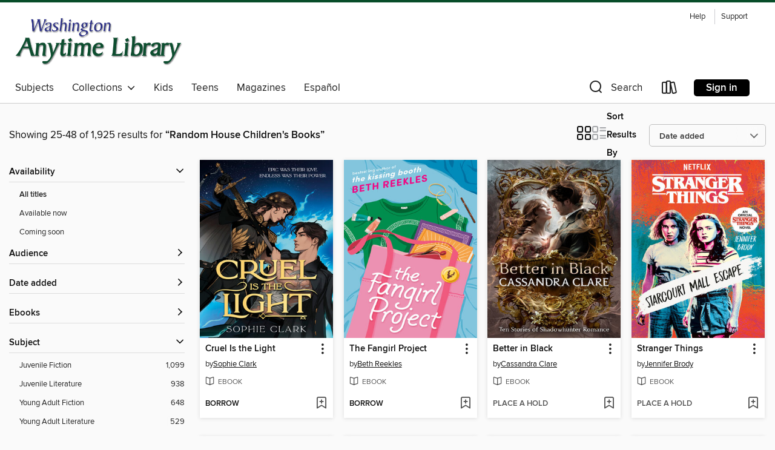

--- FILE ---
content_type: text/html; charset=utf-8
request_url: https://anytime.overdrive.com/search/publisherId?query=1038&page=2&sortBy=newlyadded
body_size: 54090
content:
<!DOCTYPE html>
<html lang="en" dir="ltr" class="no-js">
    <head>
        
    
        
    

    <meta name="twitter:title" property="og:title" content="Washington Anytime Library"/>
    <meta name="twitter:description" property="og:description" content="See search results for &quot;Random House Children&#39;s Books&quot; in the Washington Anytime Library digital collection."/>
    <meta name="twitter:image" property="og:image" content="https://thunder.cdn.overdrive.com/logos/crushed/1452.png?1"/>
    <meta property="og:url" content="/search/publisherId?query=1038&amp;page=2&amp;sortBy=newlyadded"/>
    <meta name="twitter:card" content="summary" />
    <meta property="og:site_name" content="Washington Anytime Library" />
    <meta name="twitter:site" content="@OverDriveLibs" />
    <meta property="og:locale" content="en" />
    <meta name="description" content="See search results for &quot;Random House Children&#39;s Books&quot; in the Washington Anytime Library digital collection." />

        <meta http-equiv="X-UA-Compatible" content="IE=edge,chrome=1">
<meta name="viewport" content="width=device-width, initial-scale=1.0 user-scalable=1">





    
        
        
            
        

        <title>Search results for Random House Children&#39;s Books - Washington Anytime Library - OverDrive</title>
    


<link rel='shortcut icon' type='image/x-icon' href='https://lightning.od-cdn.com/static/img/favicon.bb86d660d3929b5c0c65389d6a8e8aba.ico' />


    
        <meta name="twitter:title" property="og:title" content="Washington Anytime Library"/>
        <meta name="twitter:description" property="og:description" content="Browse, borrow, and enjoy titles from the Washington Anytime Library digital collection."/>
        <meta name="twitter:image" property="og:image" content="https://thunder.cdn.overdrive.com/logos/crushed/1452.png?1"/>
        <meta property="og:url" content="/search/publisherId?query=1038&amp;page=2&amp;sortBy=newlyadded"/>
        <meta name="twitter:card" content="summary" />
        <meta property="og:site_name" content="Washington Anytime Library" />
        <meta name="twitter:site" content="@OverDriveLibs" />
        <meta property="og:locale" content="en" />
        
    
<!-- iOS smart app banner -->
    <meta name="apple-itunes-app" content="app-id=1076402606" />
    <!-- Google Play app banner -->
    <link rel="manifest" href="https://lightning.od-cdn.com/static/manifest.ed71e3d923d287cd1dce64ae0d3cc8b8.json">
    <meta name="google-play-app" content="app-id=com.overdrive.mobile.android.libby" />
    <!-- Windows Store app banner -->
    <meta name="msApplication-ID" content="2FA138F6.LibbybyOverDrive" />
    <meta name="msApplication-PackageFamilyName" content="2FA138F6.LibbybyOverDrive_daecb9042jmvt" />


        <link rel="stylesheet" type="text/css" href="https://lightning.od-cdn.com/static/vendor.bundle.min.5eabf64aeb625aca9acda7ccc8bb0256.css" onerror="cdnError(this)" />
        <link rel="stylesheet" type="text/css" href="https://lightning.od-cdn.com/static/app.bundle.min.4745c796acbdf898c17680b64a0334c9.css" onerror="cdnError(this)" />
        <link rel='shortcut icon' type='image/x-icon' href='https://lightning.od-cdn.com/static/img/favicon.bb86d660d3929b5c0c65389d6a8e8aba.ico' />

        
    <link rel="stylesheet" type="text/css" href="https://lightning.od-cdn.com/static/faceted-media.min.4cf2f9699e20c37ba2839a67bcf88d4d.css" />


        

<link rel="stylesheet" type="text/css" href="/assets/v3/css/45b2cd3100fbdebbdb6e3d5fa7e06ec7/colors.css?primary=%234066ac&primaryR=64&primaryG=102&primaryB=172&primaryFontColor=%23fff&secondary=%23074d29&secondaryR=7&secondaryG=77&secondaryB=41&secondaryFontColor=%23fff&bannerIsSecondaryColor=false&defaultColor=%23222">

        <script>
    window.OverDrive = window.OverDrive || {};
    window.OverDrive.colors = {};
    window.OverDrive.colors.primary = "#4066ac";
    window.OverDrive.colors.secondary = "#074d29";
    window.OverDrive.tenant = 290;
    window.OverDrive.libraryName = "Washington Anytime Library";
    window.OverDrive.advantageKey = "";
    window.OverDrive.libraryKey = "anytime";
    window.OverDrive.accountIds = [-1];
    window.OverDrive.parentAccountKey = "anytime";
    window.OverDrive.allFeatures = "";
    window.OverDrive.libraryConfigurations = {"autocomplete":{"enabled":true},"content-holds":{"enabled":true},"getACard":{"enabled":false},"backToMainCollectionLink":{"enabled":true},"promoteLibby":{"enabled":true},"switchToLibby":{"enabled":true},"disableOdAppAccess":{"enabled":true},"bannerIsSecondaryColor":{"enabled":false},"lexileScores":{"enabled":true},"atosLevels":{"enabled":true},"gradeLevels":{"enabled":true},"interestLevels":{"enabled":true},"readingHistory":{"enabled":true},"reciprocalLending":{"enabled":true},"OzoneAuthentication":{"enabled":true},"Notifications":{"enabled":true},"kindleFooter":{"enabled":true},"kindleNav":{"enabled":true},"kindleLoanFormatLimit":{"enabled":true},"kindleSearchOffer":{"enabled":true},"kindleLoanOffer":{"enabled":true},"sampleOnlyMode":{},"luckyDayMenuLink":{"enabled":false},"disableWishlist":{"enabled":false},"simplifiedNavigationBar":{"enabled":false},"geo-idc":{"enabled":false},"libby-footer-promo":{"enabled":false}};
    window.OverDrive.mediaItems = {"2952499":{"reserveId":"ae64b029-5c19-4e49-b265-bb3099c6410f","subjects":[{"id":"24","name":"Fantasy"},{"id":"43","name":"Juvenile Fiction"}],"bisacCodes":["JUV037000"],"bisac":[{"code":"JUV037000","description":"JUVENILE FICTION / Fantasy / General"}],"levels":[],"creators":[{"id":623716,"name":"Jeanne DuPrau","role":"Author","sortName":"DuPrau, Jeanne"}],"languages":[{"id":"en","name":"English"}],"imprint":{"id":"801","name":"Random House Books for Young Readers"},"isBundledChild":false,"ratings":{"maturityLevel":{"id":"juvenile","name":"Juvenile"},"naughtyScore":{"id":"Juvenile","name":"Juvenile"}},"constraints":{"isDisneyEulaRequired":false},"reviewCounts":{"premium":0,"publisherSupplier":0},"isAvailable":false,"isPreReleaseTitle":false,"estimatedReleaseDate":"2016-08-23T04:00:00Z","sample":{"href":"https://samples.overdrive.com/?crid=ae64b029-5c19-4e49-b265-bb3099c6410f&.epub-sample.overdrive.com"},"publisher":{"id":"1038","name":"Random House Children's Books"},"subtitle":"The City of Ember / The People of Sparks / The Diamond of Darkhold / The Prophet of Yonwood","series":"Ember","description":"<b>With more than 3.5 million copies sold, the City of Ember books are modern-day classics. Lina and Doon's heart-pounding journey to save their people has captivated readers around the world, and the four adventures are bound together here for...","availableCopies":0,"ownedCopies":1,"luckyDayAvailableCopies":0,"luckyDayOwnedCopies":0,"holdsCount":0,"holdsRatio":0,"estimatedWaitDays":14,"isFastlane":false,"availabilityType":"normal","isRecommendableToLibrary":true,"isOwned":true,"isHoldable":true,"isAdvantageFiltered":false,"visitorEligible":false,"juvenileEligible":false,"youngAdultEligible":false,"contentAccessLevels":0,"classifications":{},"type":{"id":"ebook","name":"eBook"},"covers":{"cover150Wide":{"href":"https://img2.od-cdn.com/ImageType-150/0111-1/AE6/4B0/29/{AE64B029-5C19-4E49-B265-BB3099C6410F}Img150.jpg","height":200,"width":150,"primaryColor":{"hex":"#4A210F","rgb":{"red":74,"green":33,"blue":15}},"isPlaceholderImage":false},"cover300Wide":{"href":"https://img2.od-cdn.com/ImageType-400/0111-1/AE6/4B0/29/{AE64B029-5C19-4E49-B265-BB3099C6410F}Img400.jpg","height":400,"width":300,"primaryColor":{"hex":"#5C341A","rgb":{"red":92,"green":52,"blue":26}},"isPlaceholderImage":false},"cover510Wide":{"href":"https://img1.od-cdn.com/ImageType-100/0111-1/{AE64B029-5C19-4E49-B265-BB3099C6410F}Img100.jpg","height":680,"width":510,"primaryColor":{"hex":"#61311A","rgb":{"red":97,"green":49,"blue":26}},"isPlaceholderImage":false}},"id":"2952499","firstCreatorName":"Jeanne DuPrau","firstCreatorId":623716,"firstCreatorSortName":"DuPrau, Jeanne","title":"The City of Ember Complete Series","sortTitle":"City of Ember Complete Series The City of Ember  The People of Sparks  The Diamond of Darkhold  The Prophet of Yonwood","starRating":4.4,"starRatingCount":118,"publishDate":"2016-08-23T00:00:00Z","publishDateText":"08/23/2016","formats":[{"identifiers":[{"type":"PublisherCatalogNumber","value":"552063"},{"type":"ASIN","value":"B01LX5AYEY"}],"rights":[],"onSaleDateUtc":"2016-08-23T04:00:00+00:00","hasAudioSynchronizedText":false,"isBundleParent":false,"bundledContent":[],"fulfillmentType":"kindle","id":"ebook-kindle","name":"Kindle Book"},{"identifiers":[{"type":"ISBN","value":"9781524719289"},{"type":"PublisherCatalogNumber","value":"552063"}],"rights":[],"fileSize":12488479,"onSaleDateUtc":"2016-08-23T04:00:00+00:00","hasAudioSynchronizedText":false,"isBundleParent":false,"isbn":"9781524719289","bundledContent":[],"sample":{"href":"https://samples.overdrive.com/?crid=ae64b029-5c19-4e49-b265-bb3099c6410f&.epub-sample.overdrive.com"},"fulfillmentType":"bifocal","id":"ebook-overdrive","name":"OverDrive Read"},{"identifiers":[{"type":"ISBN","value":"9781524719289"},{"type":"PublisherCatalogNumber","value":"552063"}],"rights":[],"fileSize":12489086,"onSaleDateUtc":"2016-08-23T04:00:00+00:00","hasAudioSynchronizedText":false,"isBundleParent":false,"isbn":"9781524719289","bundledContent":[],"fulfillmentType":"epub","accessibilityStatements":{"waysOfReading":["ModifiableDisplay","SomeNonVisualReadingSupport"],"conformance":["NoInfoForStandards"],"navigation":["TableOfContents"],"richContent":[],"hazards":[],"legalConsiderations":[],"additionalInformation":["NonColorMeansOfConveyingInformation"],"summaryStatement":"Accessibility metadata derived programmatically based on file type."},"id":"ebook-epub-adobe","name":"EPUB eBook"},{"identifiers":[{"type":"PublisherCatalogNumber","value":"552063"},{"type":"KoboBookID","value":"4513e2ea-48dc-3c97-959b-6f9367d45fa4"}],"rights":[],"onSaleDateUtc":"2016-08-23T04:00:00+00:00","hasAudioSynchronizedText":false,"isBundleParent":false,"bundledContent":[],"fulfillmentType":"kobo","id":"ebook-kobo","name":"Kobo eBook"}],"publisherAccount":{"id":"221","name":"Random House, Inc."},"detailedSeries":{"seriesId":503915,"seriesName":"Ember","readingOrder":"1-4","rank":7}},"9868604":{"reserveId":"25a20163-590e-4037-8cf3-a97f52d3eee3","subjects":[{"id":"7","name":"Biography & Autobiography"},{"id":"14","name":"Cooking & Food"},{"id":"45","name":"Juvenile Nonfiction"},{"id":"83","name":"Sociology"}],"bisacCodes":["JNF007110","JNF014000","JNF018030"],"bisac":[{"code":"JNF007110","description":"Juvenile Nonfiction / Biography & Autobiography / Social Activists"},{"code":"JNF014000","description":"Juvenile Nonfiction / Cooking & Food"},{"code":"JNF018030","description":"JUVENILE NONFICTION / Hispanic & Latino"}],"levels":[{"value":"3.5","id":"atos","name":"ATOS"},{"value":"K-3(LG)","id":"interest-level","name":"Interest Level"},{"low":"200","high":"200","value":"2","id":"reading-level","name":"Reading Level"}],"creators":[{"id":445210,"name":"Erin Frankel","role":"Author","sortName":"Frankel, Erin"},{"id":1988987,"name":"Paola Escobar","role":"Illustrator","sortName":"Escobar, Paola"}],"languages":[{"id":"en","name":"English"}],"imprint":{"id":"134583","name":"Random House Studio"},"isBundledChild":false,"ratings":{"maturityLevel":{"id":"juvenile","name":"Juvenile"},"naughtyScore":{"id":"Juvenile","name":"Juvenile"}},"constraints":{"isDisneyEulaRequired":false},"reviewCounts":{"premium":3,"publisherSupplier":0},"isAvailable":true,"isPreReleaseTitle":false,"estimatedReleaseDate":"2024-02-13T05:00:00Z","sample":{"href":"https://samples.overdrive.com/?crid=25a20163-590e-4037-8cf3-a97f52d3eee3&.epub-sample.overdrive.com"},"publisher":{"id":"1038","name":"Random House Children's Books"},"subtitle":"The Inspiring Story of Chef José Andrés and World Central Kitchen","description":"<b>A moving picture book biography about chef Jos&eacute; Andr&eacute;s, who, along with his World Central Kitchen organization, is sure to inspire kids to help out in their own communities.<br>A National Council of Teachers of English...","availableCopies":1,"ownedCopies":1,"luckyDayAvailableCopies":0,"luckyDayOwnedCopies":0,"holdsCount":0,"holdsRatio":0,"estimatedWaitDays":14,"isFastlane":false,"availabilityType":"normal","isRecommendableToLibrary":true,"isOwned":true,"isHoldable":true,"isAdvantageFiltered":false,"visitorEligible":false,"juvenileEligible":false,"youngAdultEligible":false,"contentAccessLevels":0,"classifications":{},"type":{"id":"ebook","name":"eBook"},"covers":{"cover150Wide":{"href":"https://img3.od-cdn.com/ImageType-150/0111-1/{25A20163-590E-4037-8CF3-A97F52D3EEE3}IMG150.JPG","height":200,"width":150,"primaryColor":{"hex":"#CBD0E6","rgb":{"red":203,"green":208,"blue":230}},"isPlaceholderImage":false},"cover300Wide":{"href":"https://img2.od-cdn.com/ImageType-400/0111-1/{25A20163-590E-4037-8CF3-A97F52D3EEE3}IMG400.JPG","height":400,"width":300,"primaryColor":{"hex":"#CACFE5","rgb":{"red":202,"green":207,"blue":229}},"isPlaceholderImage":false},"cover510Wide":{"href":"https://img1.od-cdn.com/ImageType-100/0111-1/{25A20163-590E-4037-8CF3-A97F52D3EEE3}IMG100.JPG","height":680,"width":510,"primaryColor":{"hex":"#CBD0E6","rgb":{"red":203,"green":208,"blue":230}},"isPlaceholderImage":false}},"id":"9868604","firstCreatorName":"Erin Frankel","firstCreatorId":445210,"firstCreatorSortName":"Frankel, Erin","title":"A Plate of Hope","sortTitle":"Plate of Hope The Inspiring Story of Chef José Andrés and World Central Kitchen","starRating":3.8,"starRatingCount":6,"publishDate":"2024-02-13T00:00:00Z","publishDateText":"02/13/2024","formats":[{"identifiers":[{"type":"ASIN","value":"B0C5HCH7BD"}],"rights":[{"type":"UnsupportedKindleDevice","typeText":"Unsupported kindle device","value":"kindle-1","valueText":"Kindle 1","drmType":"Light"},{"type":"UnsupportedKindleDevice","typeText":"Unsupported kindle device","value":"kindle-2","valueText":"Kindle 2","drmType":"Light"},{"type":"UnsupportedKindleDevice","typeText":"Unsupported kindle device","value":"kindle-dx","valueText":"Kindle DX","drmType":"Light"},{"type":"UnsupportedKindleDevice","typeText":"Unsupported kindle device","value":"kindle-keyboard","valueText":"Kindle Keyboard","drmType":"Light"},{"type":"UnsupportedKindleDevice","typeText":"Unsupported kindle device","value":"kindle-4","valueText":"Kindle 4","drmType":"Light"},{"type":"UnsupportedKindleDevice","typeText":"Unsupported kindle device","value":"kindle-touch","valueText":"Kindle Touch","drmType":"Light"},{"type":"UnsupportedKindleDevice","typeText":"Unsupported kindle device","value":"kindle-5","valueText":"Kindle 5","drmType":"Light"},{"type":"UnsupportedKindleDevice","typeText":"Unsupported kindle device","value":"kindle-paperwhite","valueText":"Kindle Paperwhite","drmType":"Light"},{"type":"UnsupportedKindleDevice","typeText":"Unsupported kindle device","value":"kindle-7","valueText":"Kindle 7","drmType":"Light"},{"type":"UnsupportedKindleDevice","typeText":"Unsupported kindle device","value":"kindle-voyage","valueText":"Kindle Voyage","drmType":"Light"}],"onSaleDateUtc":"2024-02-13T05:00:00+00:00","hasAudioSynchronizedText":false,"isBundleParent":false,"bundledContent":[],"fulfillmentType":"kindle","id":"ebook-kindle","name":"Kindle Book"},{"identifiers":[{"type":"ISBN","value":"9780593380598"}],"rights":[],"onSaleDateUtc":"2024-02-13T05:00:00+00:00","hasAudioSynchronizedText":false,"isBundleParent":false,"isbn":"9780593380598","bundledContent":[],"sample":{"href":"https://samples.overdrive.com/?crid=25a20163-590e-4037-8cf3-a97f52d3eee3&.epub-sample.overdrive.com"},"fulfillmentType":"bifocal","id":"ebook-overdrive","name":"OverDrive Read"},{"identifiers":[{"type":"KoboBookID","value":"a68b00d5-70ca-304f-913e-fb8dd9f24a1a"}],"rights":[],"onSaleDateUtc":"2024-02-13T05:00:00+00:00","hasAudioSynchronizedText":false,"isBundleParent":false,"bundledContent":[],"fulfillmentType":"kobo","id":"ebook-kobo","name":"Kobo eBook"}],"publisherAccount":{"id":"221","name":"Random House, Inc."}},"10749728":{"reserveId":"1e27b814-df43-4064-a8c4-fb5745d8f6d7","subjects":[{"id":"24","name":"Fantasy"},{"id":"127","name":"Young Adult Fiction"},{"id":"129","name":"Young Adult Literature"}],"bisacCodes":["YAF001000","YAF019000","YAF041000"],"bisac":[{"code":"YAF001000","description":"Young Adult Fiction / Action & Adventure / General "},{"code":"YAF019000","description":"Young Adult Fiction / Fantasy / General "},{"code":"YAF041000","description":"Young Adult Fiction / Monsters "}],"levels":[],"creators":[{"id":3055647,"name":"Sophie Clark","role":"Author","sortName":"Clark, Sophie"}],"languages":[{"id":"en","name":"English"}],"imprint":{"id":"826","name":"Knopf Books for Young Readers"},"isBundledChild":false,"ratings":{"maturityLevel":{"id":"youngadult","name":"Young adult"},"naughtyScore":{"id":"YoungAdult","name":"Young adult"}},"constraints":{"isDisneyEulaRequired":false},"reviewCounts":{"premium":2,"publisherSupplier":0},"isAvailable":true,"isPreReleaseTitle":false,"estimatedReleaseDate":"2025-05-20T04:00:00Z","sample":{"href":"https://samples.overdrive.com/?crid=1e27b814-df43-4064-a8c4-fb5745d8f6d7&.epub-sample.overdrive.com"},"publisher":{"id":"1038","name":"Random House Children's Books"},"description":"<b>INSTANT #1 UK BESTSELLER &bull; The epic young adult romantasy that caused an international sensation&mdash;a star-crossed, enemies-to-lovers saga about a war between demons and exorcists . . . and the forbidden love that could change the...","availableCopies":1,"ownedCopies":1,"luckyDayAvailableCopies":0,"luckyDayOwnedCopies":0,"holdsCount":0,"holdsRatio":0,"estimatedWaitDays":14,"isFastlane":false,"availabilityType":"normal","isRecommendableToLibrary":true,"isOwned":true,"isHoldable":true,"isAdvantageFiltered":false,"visitorEligible":false,"juvenileEligible":false,"youngAdultEligible":false,"contentAccessLevels":0,"classifications":{},"type":{"id":"ebook","name":"eBook"},"covers":{"cover150Wide":{"href":"https://img3.od-cdn.com/ImageType-150/0111-1/{1E27B814-DF43-4064-A8C4-FB5745D8F6D7}IMG150.JPG","height":200,"width":150,"primaryColor":{"hex":"#00010D","rgb":{"red":0,"green":1,"blue":13}},"isPlaceholderImage":false},"cover300Wide":{"href":"https://img1.od-cdn.com/ImageType-400/0111-1/{1E27B814-DF43-4064-A8C4-FB5745D8F6D7}IMG400.JPG","height":400,"width":300,"primaryColor":{"hex":"#00020E","rgb":{"red":0,"green":2,"blue":14}},"isPlaceholderImage":false},"cover510Wide":{"href":"https://img2.od-cdn.com/ImageType-100/0111-1/{1E27B814-DF43-4064-A8C4-FB5745D8F6D7}IMG100.JPG","height":680,"width":510,"primaryColor":{"hex":"#00020B","rgb":{"red":0,"green":2,"blue":11}},"isPlaceholderImage":false}},"id":"10749728","firstCreatorName":"Sophie Clark","firstCreatorId":3055647,"firstCreatorSortName":"Clark, Sophie","title":"Cruel Is the Light","sortTitle":"Cruel Is the Light","publishDate":"2025-05-20T00:00:00Z","publishDateText":"05/20/2025","formats":[{"identifiers":[{"type":"ASIN","value":"B0D3X7KTGC"}],"rights":[],"onSaleDateUtc":"2025-05-20T04:00:00+00:00","hasAudioSynchronizedText":false,"isBundleParent":false,"bundledContent":[],"fulfillmentType":"kindle","id":"ebook-kindle","name":"Kindle Book"},{"identifiers":[{"type":"ISBN","value":"9780593810743"}],"rights":[],"onSaleDateUtc":"2025-05-20T04:00:00+00:00","hasAudioSynchronizedText":false,"isBundleParent":false,"isbn":"9780593810743","bundledContent":[],"sample":{"href":"https://samples.overdrive.com/?crid=1e27b814-df43-4064-a8c4-fb5745d8f6d7&.epub-sample.overdrive.com"},"fulfillmentType":"bifocal","id":"ebook-overdrive","name":"OverDrive Read"},{"identifiers":[{"type":"ISBN","value":"9780593810743"}],"rights":[],"fileSize":6208767,"onSaleDateUtc":"2025-05-20T04:00:00+00:00","hasAudioSynchronizedText":false,"isBundleParent":false,"isbn":"9780593810743","bundledContent":[],"fulfillmentType":"epub","accessibilityStatements":{"waysOfReading":["ModifiableDisplay","FullNonVisualReadingSupport","AlternativeText"],"conformance":["MeetsStandards"],"navigation":["TableOfContents","StructuredNavigation"],"richContent":[],"hazards":[],"legalConsiderations":[],"additionalInformation":["PageBreaks","HighContrastText","NonColorMeansOfConveyingInformation"],"certifiedBy":"Penguin Random House LLC","epubVersion":"1.1","wcagVersion":"2.1","wcagLevel":"AA","summaryStatement":"This ebook features mark-up that supports accessibility and enables compatibility with assistive technology. It has been designed to allow display properties to be modified by the reader. The file includes a table of contents, a defined reading order, and ARIA roles to identify key sections and improve the reading experience. A page list and page break locations help readers coordinate with the print edition. Headings allow readers to navigate the ebook quickly by level. Images are well described in conformance with WCAG 2.1 Level AA. Colors meet WCAG 2.1 Level AA contrast standards. There are no hazards."},"id":"ebook-epub-adobe","name":"EPUB eBook"},{"identifiers":[{"type":"KoboBookID","value":"d6427316-084a-32f0-8240-6bad53d23f4b"}],"rights":[],"onSaleDateUtc":"2025-05-20T04:00:00+00:00","hasAudioSynchronizedText":false,"isBundleParent":false,"bundledContent":[],"fulfillmentType":"kobo","id":"ebook-kobo","name":"Kobo eBook"}],"publisherAccount":{"id":"221","name":"Random House, Inc."}},"10967914":{"reserveId":"b8737500-d990-4ff8-a01b-783174884a8a","subjects":[{"id":"43","name":"Juvenile Fiction"},{"id":"44","name":"Juvenile Literature"}],"bisacCodes":["JUV001000","JUV013050","JUV030060"],"bisac":[{"code":"JUV001000","description":"Juvenile Fiction / Action & Adventure / General"},{"code":"JUV013050","description":"Juvenile Fiction / Family / Orphans & Foster Homes"},{"code":"JUV030060","description":"JUVENILE FICTION / Places / United States"}],"levels":[{"value":"4.9","id":"atos","name":"ATOS"},{"value":"4-8(MG)","id":"interest-level","name":"Interest Level"},{"low":"300","high":"300","value":"3","id":"reading-level","name":"Reading Level"}],"creators":[{"id":309682,"name":"Karen Cushman","role":"Author","sortName":"Cushman, Karen"}],"languages":[{"id":"en","name":"English"}],"imprint":{"id":"826","name":"Knopf Books for Young Readers"},"isBundledChild":false,"ratings":{"maturityLevel":{"id":"juvenile","name":"Juvenile"},"naughtyScore":{"id":"Juvenile","name":"Juvenile"}},"constraints":{"isDisneyEulaRequired":false},"reviewCounts":{"premium":6,"publisherSupplier":0},"isAvailable":true,"isPreReleaseTitle":false,"estimatedReleaseDate":"2025-03-25T04:00:00Z","sample":{"href":"https://samples.overdrive.com/?crid=b8737500-d990-4ff8-a01b-783174884a8a&.epub-sample.overdrive.com"},"publisher":{"id":"1038","name":"Random House Children's Books"},"description":"<b>From the Newbery-Award winning author of <i>Catherine, Called Birdy</i> and <i>The Midwife's Apprentice</i> comes the story of an orphan who decides to go west—with nothing but gumption as her guide.</b><br>Sally O'Malley is an orphan working...","availableCopies":1,"ownedCopies":1,"luckyDayAvailableCopies":0,"luckyDayOwnedCopies":0,"holdsCount":0,"holdsRatio":0,"estimatedWaitDays":14,"isFastlane":false,"availabilityType":"normal","isRecommendableToLibrary":true,"isOwned":true,"isHoldable":true,"isAdvantageFiltered":false,"visitorEligible":false,"juvenileEligible":false,"youngAdultEligible":false,"contentAccessLevels":0,"classifications":{},"type":{"id":"ebook","name":"eBook"},"covers":{"cover150Wide":{"href":"https://img3.od-cdn.com/ImageType-150/0111-1/{B8737500-D990-4FF8-A01B-783174884A8A}IMG150.JPG","height":200,"width":150,"primaryColor":{"hex":"#DBE3B0","rgb":{"red":219,"green":227,"blue":176}},"isPlaceholderImage":false},"cover300Wide":{"href":"https://img1.od-cdn.com/ImageType-400/0111-1/{B8737500-D990-4FF8-A01B-783174884A8A}IMG400.JPG","height":400,"width":300,"primaryColor":{"hex":"#E7EFBE","rgb":{"red":231,"green":239,"blue":190}},"isPlaceholderImage":false},"cover510Wide":{"href":"https://img3.od-cdn.com/ImageType-100/0111-1/{B8737500-D990-4FF8-A01B-783174884A8A}IMG100.JPG","height":680,"width":510,"primaryColor":{"hex":"#DFE6BA","rgb":{"red":223,"green":230,"blue":186}},"isPlaceholderImage":false}},"id":"10967914","firstCreatorName":"Karen Cushman","firstCreatorId":309682,"firstCreatorSortName":"Cushman, Karen","title":"When Sally O'Malley Discovered the Sea","sortTitle":"When Sally OMalley Discovered the Sea","publishDate":"2025-03-25T00:00:00Z","publishDateText":"03/25/2025","formats":[{"identifiers":[{"type":"ASIN","value":"B0D5NZVNB8"}],"rights":[],"onSaleDateUtc":"2025-03-25T04:00:00+00:00","hasAudioSynchronizedText":false,"isBundleParent":false,"bundledContent":[],"fulfillmentType":"kindle","id":"ebook-kindle","name":"Kindle Book"},{"identifiers":[{"type":"ISBN","value":"9780593650592"}],"rights":[],"onSaleDateUtc":"2025-03-25T04:00:00+00:00","hasAudioSynchronizedText":false,"isBundleParent":false,"isbn":"9780593650592","bundledContent":[],"sample":{"href":"https://samples.overdrive.com/?crid=b8737500-d990-4ff8-a01b-783174884a8a&.epub-sample.overdrive.com"},"fulfillmentType":"bifocal","id":"ebook-overdrive","name":"OverDrive Read"},{"identifiers":[{"type":"ISBN","value":"9780593650592"}],"rights":[],"fileSize":1978985,"onSaleDateUtc":"2025-03-25T04:00:00+00:00","hasAudioSynchronizedText":false,"isBundleParent":false,"isbn":"9780593650592","bundledContent":[],"fulfillmentType":"epub","accessibilityStatements":{"waysOfReading":["ModifiableDisplay","FullNonVisualReadingSupport","AlternativeText"],"conformance":["MeetsStandards"],"navigation":["TableOfContents","StructuredNavigation"],"richContent":[],"hazards":[],"legalConsiderations":[],"additionalInformation":["PageBreaks","HighContrastText","NonColorMeansOfConveyingInformation"],"certifiedBy":"Penguin Random House LLC","epubVersion":"1.1","wcagVersion":"2.1","wcagLevel":"AA","summaryStatement":"This ebook features mark-up that supports accessibility and enables compatibility with assistive technology. It has been designed to allow display properties to be modified by the reader. The file includes a table of contents, a defined reading order, and ARIA roles to identify key sections and improve the reading experience. A page list and page break locations help readers coordinate with the print edition. Headings allow readers to navigate the ebook quickly by level. Images are well described in conformance with WCAG 2.1 Level AA. Colors meet WCAG 2.1 Level AA contrast standards. There are no hazards."},"id":"ebook-epub-adobe","name":"EPUB eBook"},{"identifiers":[{"type":"KoboBookID","value":"629c0be6-ce5f-32d5-ab04-9b607d8f58ac"}],"rights":[],"onSaleDateUtc":"2025-03-25T04:00:00+00:00","hasAudioSynchronizedText":false,"isBundleParent":false,"bundledContent":[],"fulfillmentType":"kobo","id":"ebook-kobo","name":"Kobo eBook"}],"publisherAccount":{"id":"221","name":"Random House, Inc."}},"11061892":{"reserveId":"276c268d-30f6-44bc-8896-75dfea6f8d6d","subjects":[{"id":"12","name":"Comic and Graphic Books"},{"id":"43","name":"Juvenile Fiction"},{"id":"44","name":"Juvenile Literature"},{"id":"123","name":"Humor (Fiction)"}],"bisacCodes":["JUV008000","JUV008110","JUV013070"],"bisac":[{"code":"JUV008000","description":"Juvenile Fiction / Comics & Graphic Novels / General"},{"code":"JUV008110","description":"Juvenile Fiction / Comics & Graphic Novels / Humorous"},{"code":"JUV013070","description":"Juvenile Fiction / Family / Siblings"}],"levels":[],"creators":[{"id":457002,"name":"Lucy Knisley","role":"Author","sortName":"Knisley, Lucy"}],"languages":[{"id":"en","name":"English"}],"imprint":{"id":"129191","name":"Random House Graphic"},"isBundledChild":false,"ratings":{"maturityLevel":{"id":"juvenile","name":"Juvenile"},"naughtyScore":{"id":"Juvenile","name":"Juvenile"}},"constraints":{"isDisneyEulaRequired":false},"reviewCounts":{"premium":1,"publisherSupplier":0},"isAvailable":true,"isPreReleaseTitle":false,"estimatedReleaseDate":"2025-08-05T04:00:00Z","sample":{"href":"https://samples.overdrive.com/?crid=276c268d-30f6-44bc-8896-75dfea6f8d6d&.epub-sample.overdrive.com"},"publisher":{"id":"1038","name":"Random House Children's Books"},"series":"Peapod Farm","description":"<b>In the final volume of the bestselling Peapod Farm series, a city kid turned country girl whose life has been changing nonstop is settling into her new place in the family&mdash;only for unexpected drama to strike between...","availableCopies":1,"ownedCopies":1,"luckyDayAvailableCopies":0,"luckyDayOwnedCopies":0,"holdsCount":0,"holdsRatio":0,"estimatedWaitDays":14,"isFastlane":false,"availabilityType":"normal","isRecommendableToLibrary":true,"isOwned":true,"isHoldable":true,"isAdvantageFiltered":false,"visitorEligible":false,"juvenileEligible":false,"youngAdultEligible":false,"contentAccessLevels":0,"classifications":{},"type":{"id":"ebook","name":"eBook"},"covers":{"cover150Wide":{"href":"https://img3.od-cdn.com/ImageType-150/0111-1/{276C268D-30F6-44BC-8896-75DFEA6F8D6D}IMG150.JPG","height":200,"width":150,"primaryColor":{"hex":"#F4D793","rgb":{"red":244,"green":215,"blue":147}},"isPlaceholderImage":false},"cover300Wide":{"href":"https://img3.od-cdn.com/ImageType-400/0111-1/{276C268D-30F6-44BC-8896-75DFEA6F8D6D}IMG400.JPG","height":400,"width":300,"primaryColor":{"hex":"#F3D692","rgb":{"red":243,"green":214,"blue":146}},"isPlaceholderImage":false},"cover510Wide":{"href":"https://img2.od-cdn.com/ImageType-100/0111-1/{276C268D-30F6-44BC-8896-75DFEA6F8D6D}IMG100.JPG","height":680,"width":510,"primaryColor":{"hex":"#F3D692","rgb":{"red":243,"green":214,"blue":146}},"isPlaceholderImage":false}},"id":"11061892","firstCreatorName":"Lucy Knisley","firstCreatorId":457002,"firstCreatorSortName":"Knisley, Lucy","title":"Sugar Shack","sortTitle":"Sugar Shack","publishDate":"2025-08-05T00:00:00Z","publishDateText":"08/05/2025","formats":[{"identifiers":[{"type":"ASIN","value":"B0CVKV43Z5"}],"rights":[{"type":"UnsupportedKindleDevice","typeText":"Unsupported kindle device","value":"kindle-1","valueText":"Kindle 1","drmType":"Light"},{"type":"UnsupportedKindleDevice","typeText":"Unsupported kindle device","value":"kindle-2","valueText":"Kindle 2","drmType":"Light"},{"type":"UnsupportedKindleDevice","typeText":"Unsupported kindle device","value":"kindle-dx","valueText":"Kindle DX","drmType":"Light"},{"type":"UnsupportedKindleDevice","typeText":"Unsupported kindle device","value":"kindle-keyboard","valueText":"Kindle Keyboard","drmType":"Light"},{"type":"UnsupportedKindleDevice","typeText":"Unsupported kindle device","value":"kindle-4","valueText":"Kindle 4","drmType":"Light"},{"type":"UnsupportedKindleDevice","typeText":"Unsupported kindle device","value":"kindle-touch","valueText":"Kindle Touch","drmType":"Light"},{"type":"UnsupportedKindleDevice","typeText":"Unsupported kindle device","value":"kindle-5","valueText":"Kindle 5","drmType":"Light"},{"type":"UnsupportedKindleDevice","typeText":"Unsupported kindle device","value":"kindle-paperwhite","valueText":"Kindle Paperwhite","drmType":"Light"},{"type":"UnsupportedKindleDevice","typeText":"Unsupported kindle device","value":"kindle-7","valueText":"Kindle 7","drmType":"Light"},{"type":"UnsupportedKindleDevice","typeText":"Unsupported kindle device","value":"kindle-voyage","valueText":"Kindle Voyage","drmType":"Light"}],"onSaleDateUtc":"2025-08-05T04:00:00+00:00","hasAudioSynchronizedText":false,"isBundleParent":false,"bundledContent":[],"fulfillmentType":"kindle","id":"ebook-kindle","name":"Kindle Book"},{"identifiers":[{"type":"ISBN","value":"9781984896926"}],"rights":[],"onSaleDateUtc":"2025-08-05T04:00:00+00:00","hasAudioSynchronizedText":false,"isBundleParent":false,"isbn":"9781984896926","bundledContent":[],"sample":{"href":"https://samples.overdrive.com/?crid=276c268d-30f6-44bc-8896-75dfea6f8d6d&.epub-sample.overdrive.com"},"fulfillmentType":"bifocal","id":"ebook-overdrive","name":"OverDrive Read"},{"identifiers":[{"type":"KoboBookID","value":"2d6bdd35-56d5-3ba4-9b5d-ead1dc58b2b6"}],"rights":[],"onSaleDateUtc":"2025-08-05T04:00:00+00:00","hasAudioSynchronizedText":false,"isBundleParent":false,"bundledContent":[],"fulfillmentType":"kobo","id":"ebook-kobo","name":"Kobo eBook"}],"publisherAccount":{"id":"221","name":"Random House, Inc."},"detailedSeries":{"seriesId":569432,"seriesName":"Peapod Farm","readingOrder":"3","rank":11}},"11154806":{"reserveId":"0116ff96-8930-4ebf-81c3-c6ef225b1213","subjects":[{"id":"24","name":"Fantasy"},{"id":"43","name":"Juvenile Fiction"},{"id":"44","name":"Juvenile Literature"}],"bisacCodes":["JUV001010","JUV002270","JUV037000"],"bisac":[{"code":"JUV001010","description":"Juvenile Fiction / Action & Adventure / Survival Stories"},{"code":"JUV002270","description":"JUVENILE FICTION / Fantasy / Dragons, Unicorns & Mythical Creatures"},{"code":"JUV037000","description":"JUVENILE FICTION / Fantasy / General"}],"levels":[{"value":"5","id":"atos","name":"ATOS"},{"value":"640","id":"lexile","name":"Lexile Score"},{"value":"4-8(MG)","id":"interest-level","name":"Interest Level"},{"low":"200","high":"400","value":"2-4","id":"reading-level","name":"Reading Level"}],"creators":[{"id":584690,"name":"Katherine Rundell","role":"Author","sortName":"Rundell, Katherine"},{"id":3279787,"name":"Ashley Mackenzie","role":"Illustrator","sortName":"Mackenzie, Ashley"}],"languages":[{"id":"en","name":"English"}],"imprint":{"id":"826","name":"Knopf Books for Young Readers"},"isBundledChild":false,"ratings":{"maturityLevel":{"id":"juvenile","name":"Juvenile"},"naughtyScore":{"id":"Juvenile","name":"Juvenile"}},"constraints":{"isDisneyEulaRequired":false},"reviewCounts":{"premium":4,"publisherSupplier":0},"isAvailable":false,"isPreReleaseTitle":false,"estimatedReleaseDate":"2025-09-11T04:00:00Z","sample":{"href":"https://samples.overdrive.com/?crid=0116ff96-8930-4ebf-81c3-c6ef225b1213&.epub-sample.overdrive.com"},"publisher":{"id":"1038","name":"Random House Children's Books"},"series":"Impossible Creatures","description":"<b>#1 <i>NEW YORK TIMES</i> BESTSELLER &bull; THE SECOND BOOK IN THE LANDMARK NEW FANTASY SERIES THAT BEGAN WITH <i>IMPOSSIBLE CREATURES</i></b><br><b>&ldquo;Rundell is back with a sequel . . . which offers magical thrills for young readers and...","availableCopies":0,"ownedCopies":2,"luckyDayAvailableCopies":0,"luckyDayOwnedCopies":0,"holdsCount":3,"holdsRatio":2,"estimatedWaitDays":28,"isFastlane":false,"availabilityType":"normal","isRecommendableToLibrary":true,"isOwned":true,"isHoldable":true,"isAdvantageFiltered":false,"visitorEligible":false,"juvenileEligible":false,"youngAdultEligible":false,"contentAccessLevels":0,"classifications":{},"type":{"id":"ebook","name":"eBook"},"covers":{"cover150Wide":{"href":"https://img1.od-cdn.com/ImageType-150/0111-1/{0116FF96-8930-4EBF-81C3-C6EF225B1213}IMG150.JPG","height":200,"width":150,"primaryColor":{"hex":"#00B3C1","rgb":{"red":0,"green":179,"blue":193}},"isPlaceholderImage":false},"cover300Wide":{"href":"https://img3.od-cdn.com/ImageType-400/0111-1/{0116FF96-8930-4EBF-81C3-C6EF225B1213}IMG400.JPG","height":400,"width":300,"primaryColor":{"hex":"#00B3C1","rgb":{"red":0,"green":179,"blue":193}},"isPlaceholderImage":false},"cover510Wide":{"href":"https://img2.od-cdn.com/ImageType-100/0111-1/{0116FF96-8930-4EBF-81C3-C6EF225B1213}IMG100.JPG","height":680,"width":510,"primaryColor":{"hex":"#00B3C1","rgb":{"red":0,"green":179,"blue":193}},"isPlaceholderImage":false}},"id":"11154806","firstCreatorName":"Katherine Rundell","firstCreatorId":584690,"firstCreatorSortName":"Rundell, Katherine","title":"The Poisoned King","sortTitle":"Poisoned King","publishDate":"2025-09-11T00:00:00Z","publishDateText":"09/11/2025","formats":[{"identifiers":[{"type":"ASIN","value":"B0DD6LCT84"}],"rights":[],"onSaleDateUtc":"2025-09-11T04:00:00+00:00","hasAudioSynchronizedText":false,"isBundleParent":false,"bundledContent":[],"fulfillmentType":"kindle","id":"ebook-kindle","name":"Kindle Book"},{"identifiers":[{"type":"ISBN","value":"9780593809921"}],"rights":[],"onSaleDateUtc":"2025-09-11T04:00:00+00:00","hasAudioSynchronizedText":false,"isBundleParent":false,"isbn":"9780593809921","bundledContent":[],"sample":{"href":"https://samples.overdrive.com/?crid=0116ff96-8930-4ebf-81c3-c6ef225b1213&.epub-sample.overdrive.com"},"fulfillmentType":"bifocal","id":"ebook-overdrive","name":"OverDrive Read"},{"identifiers":[{"type":"ISBN","value":"9780593809921"}],"rights":[],"fileSize":31261780,"onSaleDateUtc":"2025-09-11T04:00:00+00:00","hasAudioSynchronizedText":false,"isBundleParent":false,"isbn":"9780593809921","bundledContent":[],"fulfillmentType":"epub","accessibilityStatements":{"waysOfReading":["ModifiableDisplay","SomeNonVisualReadingSupport"],"conformance":["NoInfoForStandards"],"navigation":["TableOfContents","IndexProvided","StructuredNavigation"],"richContent":[],"hazards":[],"legalConsiderations":[],"additionalInformation":["PageBreaks","HighContrastText","NonColorMeansOfConveyingInformation"],"summaryStatement":"This ebook features mark-up that supports accessibility and enables compatibility with assistive technology. It has been designed to allow display properties to be modified by the reader. The file includes a table of contents, a defined reading order, and ARIA roles to identify key sections and improve the reading experience. A page list and page break locations help readers coordinate with the print edition. Headings allow readers to navigate the ebook quickly by level. There is a fully linked and navigable index. Colors meet WCAG 2.1 Level AA contrast standards. There are no hazards."},"id":"ebook-epub-adobe","name":"EPUB eBook"},{"identifiers":[{"type":"KoboBookID","value":"8fa8eb41-6966-30f9-b445-e0248d8f26ad"}],"rights":[],"onSaleDateUtc":"2025-09-11T04:00:00+00:00","hasAudioSynchronizedText":false,"isBundleParent":false,"bundledContent":[],"fulfillmentType":"kobo","id":"ebook-kobo","name":"Kobo eBook"}],"publisherAccount":{"id":"221","name":"Random House, Inc."},"detailedSeries":{"seriesId":1827056,"seriesName":"Impossible Creatures","readingOrder":"2","rank":13}},"11169157":{"reserveId":"0e92f2fa-17d1-4aab-bb4c-433e58298da8","subjects":[{"id":"77","name":"Romance"},{"id":"123","name":"Humor (Fiction)"},{"id":"127","name":"Young Adult Fiction"}],"bisacCodes":["YAF052020","YAF052060","YAF052070"],"bisac":[{"code":"YAF052020","description":"Young Adult Fiction / Romance / Contemporary "},{"code":"YAF052060","description":"Young Adult Fiction / Romance / Romantic Comedy "},{"code":"YAF052070","description":"YOUNG ADULT FICTION / Romance / Multicultural & Interracial"}],"levels":[],"creators":[{"id":2761334,"name":"Aashna Avachat","role":"Author","sortName":"Avachat, Aashna"}],"languages":[{"id":"en","name":"English"}],"imprint":{"id":"159501","name":"Joy Revolution"},"isBundledChild":false,"ratings":{"maturityLevel":{"id":"youngadult","name":"Young adult"},"naughtyScore":{"id":"YoungAdult","name":"Young adult"}},"constraints":{"isDisneyEulaRequired":false},"reviewCounts":{"premium":1,"publisherSupplier":0},"isAvailable":true,"isPreReleaseTitle":false,"estimatedReleaseDate":"2025-05-20T04:00:00Z","sample":{"href":"https://samples.overdrive.com/?crid=0e92f2fa-17d1-4aab-bb4c-433e58298da8&.epub-sample.overdrive.com"},"publisher":{"id":"1038","name":"Random House Children's Books"},"series":"Love in Translation","description":"<b>A <i>KIRKUS REVIEWS</i> BEST BOOK OF THE YEAR<br>An aspiring teen art curator who&rsquo;s sworn off love spends a semester in India, where the first boy to give her butterflies again has a royally surprising secret&mdash;part of the...","availableCopies":1,"ownedCopies":1,"luckyDayAvailableCopies":0,"luckyDayOwnedCopies":0,"holdsCount":0,"holdsRatio":0,"estimatedWaitDays":14,"isFastlane":false,"availabilityType":"normal","isRecommendableToLibrary":true,"isOwned":true,"isHoldable":true,"isAdvantageFiltered":false,"visitorEligible":false,"juvenileEligible":false,"youngAdultEligible":false,"contentAccessLevels":0,"classifications":{},"type":{"id":"ebook","name":"eBook"},"covers":{"cover150Wide":{"href":"https://img3.od-cdn.com/ImageType-150/0111-1/{0E92F2FA-17D1-4AAB-BB4C-433E58298DA8}IMG150.JPG","height":200,"width":150,"primaryColor":{"hex":"#00B9B4","rgb":{"red":0,"green":185,"blue":180}},"isPlaceholderImage":false},"cover300Wide":{"href":"https://img2.od-cdn.com/ImageType-400/0111-1/{0E92F2FA-17D1-4AAB-BB4C-433E58298DA8}IMG400.JPG","height":400,"width":300,"primaryColor":{"hex":"#00B9B4","rgb":{"red":0,"green":185,"blue":180}},"isPlaceholderImage":false},"cover510Wide":{"href":"https://img2.od-cdn.com/ImageType-100/0111-1/{0E92F2FA-17D1-4AAB-BB4C-433E58298DA8}IMG100.JPG","height":680,"width":510,"primaryColor":{"hex":"#00B9B4","rgb":{"red":0,"green":185,"blue":180}},"isPlaceholderImage":false}},"id":"11169157","firstCreatorName":"Aashna Avachat","firstCreatorId":2761334,"firstCreatorSortName":"Avachat, Aashna","title":"Love Craves Cardamom","sortTitle":"Love Craves Cardamom","publishDate":"2025-05-20T00:00:00Z","publishDateText":"05/20/2025","formats":[{"identifiers":[{"type":"ASIN","value":"B0DHFWL9DG"}],"rights":[],"onSaleDateUtc":"2025-05-20T04:00:00+00:00","hasAudioSynchronizedText":false,"isBundleParent":false,"bundledContent":[],"fulfillmentType":"kindle","id":"ebook-kindle","name":"Kindle Book"},{"identifiers":[{"type":"ISBN","value":"9780593571606"}],"rights":[],"onSaleDateUtc":"2025-05-20T04:00:00+00:00","hasAudioSynchronizedText":false,"isBundleParent":false,"isbn":"9780593571606","bundledContent":[],"sample":{"href":"https://samples.overdrive.com/?crid=0e92f2fa-17d1-4aab-bb4c-433e58298da8&.epub-sample.overdrive.com"},"fulfillmentType":"bifocal","id":"ebook-overdrive","name":"OverDrive Read"},{"identifiers":[{"type":"ISBN","value":"9780593571606"}],"rights":[],"fileSize":6990352,"onSaleDateUtc":"2025-05-20T04:00:00+00:00","hasAudioSynchronizedText":false,"isBundleParent":false,"isbn":"9780593571606","bundledContent":[],"fulfillmentType":"epub","accessibilityStatements":{"waysOfReading":["ModifiableDisplay","FullNonVisualReadingSupport","AlternativeText"],"conformance":["MeetsStandards"],"navigation":["TableOfContents","StructuredNavigation"],"richContent":[],"hazards":[],"legalConsiderations":[],"additionalInformation":["PageBreaks","HighContrastText","NonColorMeansOfConveyingInformation"],"certifiedBy":"Penguin Random House LLC","epubVersion":"1.1","wcagVersion":"2.1","wcagLevel":"AA","summaryStatement":"This ebook features mark-up that supports accessibility and enables compatibility with assistive technology. It has been designed to allow display properties to be modified by the reader. The file includes a table of contents, a defined reading order, and ARIA roles to identify key sections and improve the reading experience. A page list and page break locations help readers coordinate with the print edition. Headings allow readers to navigate the ebook quickly by level. Images are well described in conformance with WCAG 2.1 Level AA. Colors meet WCAG 2.1 Level AA contrast standards. There are no hazards."},"id":"ebook-epub-adobe","name":"EPUB eBook"},{"identifiers":[{"type":"KoboBookID","value":"135230fe-d503-3d48-abcc-07078d40cca8"}],"rights":[],"onSaleDateUtc":"2025-05-20T04:00:00+00:00","hasAudioSynchronizedText":false,"isBundleParent":false,"bundledContent":[],"fulfillmentType":"kobo","id":"ebook-kobo","name":"Kobo eBook"}],"publisherAccount":{"id":"221","name":"Random House, Inc."},"detailedSeries":{"seriesId":1955058,"seriesName":"Love in Translation","readingOrder":"2","rank":4}},"11199266":{"reserveId":"793e16a6-2d1e-4561-b74e-5e0e850bc703","subjects":[{"id":"24","name":"Fantasy"},{"id":"38","name":"Horror"},{"id":"115","name":"Historical Fiction"},{"id":"127","name":"Young Adult Fiction"}],"bisacCodes":["YAF019000","YAF021000","YAF024080"],"bisac":[{"code":"YAF019000","description":"Young Adult Fiction / Fantasy / General "},{"code":"YAF021000","description":"Young Adult Fiction / Ghost Stories "},{"code":"YAF024080","description":"Young Adult Fiction / Historical / Medieval "}],"levels":[],"creators":[{"id":521652,"name":"Rachel Hartman","role":"Author","sortName":"Hartman, Rachel"}],"languages":[{"id":"en","name":"English"}],"imprint":{"id":"801","name":"Random House Books for Young Readers"},"isBundledChild":false,"ratings":{"maturityLevel":{"id":"youngadult","name":"Young adult"},"naughtyScore":{"id":"YoungAdult","name":"Young adult"}},"constraints":{"isDisneyEulaRequired":false},"reviewCounts":{"premium":5,"publisherSupplier":0},"isAvailable":true,"isPreReleaseTitle":false,"estimatedReleaseDate":"2025-06-24T04:00:00Z","sample":{"href":"https://samples.overdrive.com/?crid=793e16a6-2d1e-4561-b74e-5e0e850bc703&.epub-sample.overdrive.com"},"publisher":{"id":"1038","name":"Random House Children's Books"},"description":"<b>Set in the world of <i>New York Times</i> bestseller <i>Seraphina</i>, a boy on the run from a dragon&mdash;among other dangers&mdash;seeks refuge in a haunted abbey in this wholly original ghost story about what haunts us, and what connects...","availableCopies":1,"ownedCopies":1,"luckyDayAvailableCopies":0,"luckyDayOwnedCopies":0,"holdsCount":0,"holdsRatio":0,"estimatedWaitDays":14,"isFastlane":false,"availabilityType":"normal","isRecommendableToLibrary":true,"isOwned":true,"isHoldable":true,"isAdvantageFiltered":false,"visitorEligible":false,"juvenileEligible":false,"youngAdultEligible":false,"contentAccessLevels":0,"classifications":{},"type":{"id":"ebook","name":"eBook"},"covers":{"cover150Wide":{"href":"https://img2.od-cdn.com/ImageType-150/0111-1/{793E16A6-2D1E-4561-B74E-5E0E850BC703}IMG150.JPG","height":200,"width":150,"primaryColor":{"hex":"#B887A5","rgb":{"red":184,"green":135,"blue":165}},"isPlaceholderImage":false},"cover300Wide":{"href":"https://img1.od-cdn.com/ImageType-400/0111-1/{793E16A6-2D1E-4561-B74E-5E0E850BC703}IMG400.JPG","height":400,"width":300,"primaryColor":{"hex":"#B584A2","rgb":{"red":181,"green":132,"blue":162}},"isPlaceholderImage":false},"cover510Wide":{"href":"https://img2.od-cdn.com/ImageType-100/0111-1/{793E16A6-2D1E-4561-B74E-5E0E850BC703}IMG100.JPG","height":680,"width":510,"primaryColor":{"hex":"#B986A5","rgb":{"red":185,"green":134,"blue":165}},"isPlaceholderImage":false}},"id":"11199266","firstCreatorName":"Rachel Hartman","firstCreatorId":521652,"firstCreatorSortName":"Hartman, Rachel","title":"Among Ghosts","sortTitle":"Among Ghosts","publishDate":"2025-06-24T00:00:00Z","publishDateText":"06/24/2025","formats":[{"identifiers":[{"type":"ASIN","value":"B0DHV3FGQ4"}],"rights":[],"onSaleDateUtc":"2025-06-24T04:00:00+00:00","hasAudioSynchronizedText":false,"isBundleParent":false,"bundledContent":[],"fulfillmentType":"kindle","id":"ebook-kindle","name":"Kindle Book"},{"identifiers":[{"type":"ISBN","value":"9780593813744"}],"rights":[],"onSaleDateUtc":"2025-06-24T04:00:00+00:00","hasAudioSynchronizedText":false,"isBundleParent":false,"isbn":"9780593813744","bundledContent":[],"sample":{"href":"https://samples.overdrive.com/?crid=793e16a6-2d1e-4561-b74e-5e0e850bc703&.epub-sample.overdrive.com"},"fulfillmentType":"bifocal","id":"ebook-overdrive","name":"OverDrive Read"},{"identifiers":[{"type":"ISBN","value":"9780593813744"}],"rights":[],"fileSize":9727187,"onSaleDateUtc":"2025-06-24T04:00:00+00:00","hasAudioSynchronizedText":false,"isBundleParent":false,"isbn":"9780593813744","bundledContent":[],"fulfillmentType":"epub","accessibilityStatements":{"waysOfReading":["ModifiableDisplay","FullNonVisualReadingSupport","AlternativeText"],"conformance":["MeetsStandards"],"navigation":["TableOfContents","StructuredNavigation"],"richContent":[],"hazards":[],"legalConsiderations":[],"additionalInformation":["PageBreaks","HighContrastText","NonColorMeansOfConveyingInformation"],"certifiedBy":"Penguin Random House LLC","epubVersion":"1.1","wcagVersion":"2.1","wcagLevel":"AA","summaryStatement":"This ebook features mark-up that supports accessibility and enables compatibility with assistive technology. It has been designed to allow display properties to be modified by the reader. The file includes a table of contents, a defined reading order, and ARIA roles to identify key sections and improve the reading experience. A page list and page break locations help readers coordinate with the print edition. Headings allow readers to navigate the ebook quickly by level. Images are well described in conformance with WCAG 2.1 Level AA. Colors meet WCAG 2.1 Level AA contrast standards. There are no hazards."},"id":"ebook-epub-adobe","name":"EPUB eBook"},{"identifiers":[{"type":"KoboBookID","value":"5e01f721-311e-3c1d-8bd3-8936446c6e41"}],"rights":[],"onSaleDateUtc":"2025-06-24T04:00:00+00:00","hasAudioSynchronizedText":false,"isBundleParent":false,"bundledContent":[],"fulfillmentType":"kobo","id":"ebook-kobo","name":"Kobo eBook"}],"publisherAccount":{"id":"221","name":"Random House, Inc."}},"11291421":{"reserveId":"655e0960-5f86-4e74-9f1e-34e6b3771040","subjects":[{"id":"77","name":"Romance"},{"id":"127","name":"Young Adult Fiction"},{"id":"129","name":"Young Adult Literature"}],"bisacCodes":["YAF022000","YAF052020","YAF058150"],"bisac":[{"code":"YAF022000","description":"Young Adult Fiction / Girls & Women "},{"code":"YAF052020","description":"Young Adult Fiction / Romance / Contemporary "},{"code":"YAF058150","description":"Young Adult Fiction / Social Themes / New Experience "}],"levels":[{"value":"770","id":"lexile","name":"Lexile Score"},{"low":"300","high":"400","value":"3-4","id":"reading-level","name":"Reading Level"}],"creators":[{"id":2698808,"name":"Jenny L. Howe","role":"Author","sortName":"Howe, Jenny L."}],"languages":[{"id":"en","name":"English"}],"imprint":{"id":"179463","name":"Delacorte Romance"},"isBundledChild":false,"ratings":{"maturityLevel":{"id":"youngadult","name":"Young adult"},"naughtyScore":{"id":"YoungAdult","name":"Young adult"}},"constraints":{"isDisneyEulaRequired":false},"reviewCounts":{"premium":2,"publisherSupplier":0},"isAvailable":false,"isPreReleaseTitle":false,"estimatedReleaseDate":"2025-07-22T04:00:00Z","sample":{"href":"https://samples.overdrive.com/?crid=655e0960-5f86-4e74-9f1e-34e6b3771040&.epub-sample.overdrive.com"},"publisher":{"id":"1038","name":"Random House Children's Books"},"description":"<b>In this joyful celebration of fandoms, whirlwind romance, and plus-size girls, love is the ultimate roller coaster ride.</b><br>Lia Baker has spent the last few months wishing time would stand still. Soon her friends will head off to college...","availableCopies":0,"ownedCopies":1,"luckyDayAvailableCopies":0,"luckyDayOwnedCopies":0,"holdsCount":0,"holdsRatio":0,"estimatedWaitDays":14,"isFastlane":false,"availabilityType":"normal","isRecommendableToLibrary":true,"isOwned":true,"isHoldable":true,"isAdvantageFiltered":false,"visitorEligible":false,"juvenileEligible":false,"youngAdultEligible":false,"contentAccessLevels":0,"classifications":{},"type":{"id":"ebook","name":"eBook"},"covers":{"cover150Wide":{"href":"https://img2.od-cdn.com/ImageType-150/0111-1/{655E0960-5F86-4E74-9F1E-34E6B3771040}IMG150.JPG","height":200,"width":150,"primaryColor":{"hex":"#A9CEE9","rgb":{"red":169,"green":206,"blue":233}},"isPlaceholderImage":false},"cover300Wide":{"href":"https://img2.od-cdn.com/ImageType-400/0111-1/{655E0960-5F86-4E74-9F1E-34E6B3771040}IMG400.JPG","height":400,"width":300,"primaryColor":{"hex":"#A9CEEB","rgb":{"red":169,"green":206,"blue":235}},"isPlaceholderImage":false},"cover510Wide":{"href":"https://img2.od-cdn.com/ImageType-100/0111-1/{655E0960-5F86-4E74-9F1E-34E6B3771040}IMG100.JPG","height":680,"width":510,"primaryColor":{"hex":"#A9CEEB","rgb":{"red":169,"green":206,"blue":235}},"isPlaceholderImage":false}},"id":"11291421","firstCreatorName":"Jenny L. Howe","firstCreatorId":2698808,"firstCreatorSortName":"Howe, Jenny L.","title":"Love at Full Tilt","sortTitle":"Love at Full Tilt","publishDate":"2025-07-22T00:00:00Z","publishDateText":"07/22/2025","formats":[{"identifiers":[{"type":"ASIN","value":"B0DKMNBQDS"}],"rights":[],"onSaleDateUtc":"2025-07-22T04:00:00+00:00","hasAudioSynchronizedText":false,"isBundleParent":false,"bundledContent":[],"fulfillmentType":"kindle","id":"ebook-kindle","name":"Kindle Book"},{"identifiers":[{"type":"ISBN","value":"9780593809112"}],"rights":[],"onSaleDateUtc":"2025-07-22T04:00:00+00:00","hasAudioSynchronizedText":false,"isBundleParent":false,"isbn":"9780593809112","bundledContent":[],"sample":{"href":"https://samples.overdrive.com/?crid=655e0960-5f86-4e74-9f1e-34e6b3771040&.epub-sample.overdrive.com"},"fulfillmentType":"bifocal","id":"ebook-overdrive","name":"OverDrive Read"},{"identifiers":[{"type":"ISBN","value":"9780593809112"}],"rights":[],"fileSize":5374024,"onSaleDateUtc":"2025-07-22T04:00:00+00:00","hasAudioSynchronizedText":false,"isBundleParent":false,"isbn":"9780593809112","bundledContent":[],"fulfillmentType":"epub","accessibilityStatements":{"waysOfReading":["ModifiableDisplay","FullNonVisualReadingSupport","AlternativeText"],"conformance":["MeetsStandards"],"navigation":["TableOfContents","StructuredNavigation"],"richContent":[],"hazards":[],"legalConsiderations":[],"additionalInformation":["PageBreaks","HighContrastText","NonColorMeansOfConveyingInformation"],"certifiedBy":"Penguin Random House LLC","epubVersion":"1.1","wcagVersion":"2.1","wcagLevel":"AA","summaryStatement":"This ebook features mark-up that supports accessibility and enables compatibility with assistive technology. It has been designed to allow display properties to be modified by the reader. The file includes a table of contents, a defined reading order, and ARIA roles to identify key sections and improve the reading experience. A page list and page break locations help readers coordinate with the print edition. Headings allow readers to navigate the ebook quickly by level. Images are well described in conformance with WCAG 2.1 Level AA. Colors meet WCAG 2.1 Level AA contrast standards. There are no hazards."},"id":"ebook-epub-adobe","name":"EPUB eBook"},{"identifiers":[{"type":"KoboBookID","value":"d987eea3-4f44-33da-8355-0de6300b218a"}],"rights":[],"onSaleDateUtc":"2025-07-22T04:00:00+00:00","hasAudioSynchronizedText":false,"isBundleParent":false,"bundledContent":[],"fulfillmentType":"kobo","id":"ebook-kobo","name":"Kobo eBook"}],"publisherAccount":{"id":"221","name":"Random House, Inc."}},"11331242":{"reserveId":"cd5cd425-32f5-4e62-a5d6-ac8d9132b6ed","subjects":[{"id":"43","name":"Juvenile Fiction"},{"id":"44","name":"Juvenile Literature"},{"id":"123","name":"Humor (Fiction)"}],"bisacCodes":["JUV002140","JUV017030","JUV019000"],"bisac":[{"code":"JUV002140","description":"Juvenile Fiction / Animals / Insects, Spiders, etc."},{"code":"JUV017030","description":"Juvenile Fiction / Holidays & Celebrations / Halloween"},{"code":"JUV019000","description":"Juvenile Fiction / Humorous Stories"}],"levels":[],"creators":[{"id":1041389,"name":"Andrea Zuill","role":"Author","sortName":"Zuill, Andrea"}],"languages":[{"id":"en","name":"English"}],"imprint":{"id":"134583","name":"Random House Studio"},"isBundledChild":false,"ratings":{"maturityLevel":{"id":"juvenile","name":"Juvenile"},"naughtyScore":{"id":"Juvenile","name":"Juvenile"}},"constraints":{"isDisneyEulaRequired":false},"reviewCounts":{"premium":4,"publisherSupplier":0},"isAvailable":true,"isPreReleaseTitle":false,"estimatedReleaseDate":"2025-08-05T04:00:00Z","sample":{"href":"https://samples.overdrive.com/?crid=cd5cd425-32f5-4e62-a5d6-ac8d9132b6ed&.epub-sample.overdrive.com"},"publisher":{"id":"1038","name":"Random House Children's Books"},"description":"<b>In this hilarious and heartwarming picture book, join Bob the vampire snail as he embraces his unique love of tomatoes, discovers new and peculiar sleeping talents, and forms an unexpected friendship.</b><br><b>\"A work that young readers can...","availableCopies":1,"ownedCopies":1,"luckyDayAvailableCopies":0,"luckyDayOwnedCopies":0,"holdsCount":0,"holdsRatio":0,"estimatedWaitDays":14,"isFastlane":false,"availabilityType":"normal","isRecommendableToLibrary":true,"isOwned":true,"isHoldable":true,"isAdvantageFiltered":false,"visitorEligible":false,"juvenileEligible":false,"youngAdultEligible":false,"contentAccessLevels":0,"classifications":{},"type":{"id":"ebook","name":"eBook"},"covers":{"cover150Wide":{"href":"https://img3.od-cdn.com/ImageType-150/0111-1/{CD5CD425-32F5-4E62-A5D6-AC8D9132B6ED}IMG150.JPG","height":200,"width":150,"primaryColor":{"hex":"#39346C","rgb":{"red":57,"green":52,"blue":108}},"isPlaceholderImage":false},"cover300Wide":{"href":"https://img3.od-cdn.com/ImageType-400/0111-1/{CD5CD425-32F5-4E62-A5D6-AC8D9132B6ED}IMG400.JPG","height":400,"width":300,"primaryColor":{"hex":"#38336B","rgb":{"red":56,"green":51,"blue":107}},"isPlaceholderImage":false},"cover510Wide":{"href":"https://img2.od-cdn.com/ImageType-100/0111-1/{CD5CD425-32F5-4E62-A5D6-AC8D9132B6ED}IMG100.JPG","height":680,"width":510,"primaryColor":{"hex":"#38336B","rgb":{"red":56,"green":51,"blue":107}},"isPlaceholderImage":false}},"id":"11331242","firstCreatorName":"Andrea Zuill","firstCreatorId":1041389,"firstCreatorSortName":"Zuill, Andrea","title":"Bob the Vampire Snail","sortTitle":"Bob the Vampire Snail","publishDate":"2025-08-05T00:00:00Z","publishDateText":"08/05/2025","formats":[{"identifiers":[{"type":"ASIN","value":"B0DM4D68JX"}],"rights":[{"type":"UnsupportedKindleDevice","typeText":"Unsupported kindle device","value":"kindle-1","valueText":"Kindle 1","drmType":"Light"},{"type":"UnsupportedKindleDevice","typeText":"Unsupported kindle device","value":"kindle-2","valueText":"Kindle 2","drmType":"Light"},{"type":"UnsupportedKindleDevice","typeText":"Unsupported kindle device","value":"kindle-dx","valueText":"Kindle DX","drmType":"Light"},{"type":"UnsupportedKindleDevice","typeText":"Unsupported kindle device","value":"kindle-keyboard","valueText":"Kindle Keyboard","drmType":"Light"},{"type":"UnsupportedKindleDevice","typeText":"Unsupported kindle device","value":"kindle-4","valueText":"Kindle 4","drmType":"Light"},{"type":"UnsupportedKindleDevice","typeText":"Unsupported kindle device","value":"kindle-touch","valueText":"Kindle Touch","drmType":"Light"},{"type":"UnsupportedKindleDevice","typeText":"Unsupported kindle device","value":"kindle-5","valueText":"Kindle 5","drmType":"Light"},{"type":"UnsupportedKindleDevice","typeText":"Unsupported kindle device","value":"kindle-paperwhite","valueText":"Kindle Paperwhite","drmType":"Light"},{"type":"UnsupportedKindleDevice","typeText":"Unsupported kindle device","value":"kindle-7","valueText":"Kindle 7","drmType":"Light"},{"type":"UnsupportedKindleDevice","typeText":"Unsupported kindle device","value":"kindle-voyage","valueText":"Kindle Voyage","drmType":"Light"}],"onSaleDateUtc":"2025-08-05T04:00:00+00:00","hasAudioSynchronizedText":false,"isBundleParent":false,"bundledContent":[],"fulfillmentType":"kindle","id":"ebook-kindle","name":"Kindle Book"},{"identifiers":[{"type":"ISBN","value":"9780593814987"}],"rights":[],"onSaleDateUtc":"2025-08-05T04:00:00+00:00","hasAudioSynchronizedText":false,"isBundleParent":false,"isbn":"9780593814987","bundledContent":[],"sample":{"href":"https://samples.overdrive.com/?crid=cd5cd425-32f5-4e62-a5d6-ac8d9132b6ed&.epub-sample.overdrive.com"},"fulfillmentType":"bifocal","id":"ebook-overdrive","name":"OverDrive Read"},{"identifiers":[{"type":"KoboBookID","value":"8861646b-358f-3b2d-bf24-74716a7ef9a6"}],"rights":[],"onSaleDateUtc":"2025-08-05T04:00:00+00:00","hasAudioSynchronizedText":false,"isBundleParent":false,"bundledContent":[],"fulfillmentType":"kobo","id":"ebook-kobo","name":"Kobo eBook"}],"publisherAccount":{"id":"221","name":"Random House, Inc."}},"11349441":{"reserveId":"af4a1f98-3fad-4f7d-b0db-af12c854e7be","subjects":[{"id":"12","name":"Comic and Graphic Books"},{"id":"24","name":"Fantasy"},{"id":"38","name":"Horror"},{"id":"127","name":"Young Adult Fiction"}],"bisacCodes":["YAF010000","YAF010120","YAF010160"],"bisac":[{"code":"YAF010000","description":"Young Adult Fiction / Comics & Graphic Novels / General "},{"code":"YAF010120","description":"Young Adult Fiction / Comics & Graphic Novels / Horror"},{"code":"YAF010160","description":"Young Adult Fiction / Comics & Graphic Novels / Paranormal"}],"levels":[],"creators":[{"id":1777479,"name":"Tara O'Connor","role":"Author","sortName":"O'Connor, Tara"}],"languages":[{"id":"en","name":"English"}],"imprint":{"id":"129191","name":"Random House Graphic"},"isBundledChild":false,"ratings":{"maturityLevel":{"id":"youngadult","name":"Young adult"},"naughtyScore":{"id":"YoungAdult","name":"Young adult"}},"constraints":{"isDisneyEulaRequired":false},"reviewCounts":{"premium":2,"publisherSupplier":0},"isAvailable":false,"isPreReleaseTitle":false,"estimatedReleaseDate":"2025-09-16T04:00:00Z","sample":{"href":"https://samples.overdrive.com/?crid=af4a1f98-3fad-4f7d-b0db-af12c854e7be&.epub-sample.overdrive.com"},"publisher":{"id":"1038","name":"Random House Children's Books"},"subtitle":"(A Graphic Novel)","description":"<b>In this spine-chilling YA horror graphic novel, a rebellious Irish teen visits distant relatives, only to discover that she's to be sacrificed as part of a generational blood ritual.&nbsp;Now, she must confront her ancestors and break the...","availableCopies":0,"ownedCopies":1,"luckyDayAvailableCopies":0,"luckyDayOwnedCopies":0,"holdsCount":1,"holdsRatio":1,"estimatedWaitDays":28,"isFastlane":false,"availabilityType":"normal","isRecommendableToLibrary":true,"isOwned":true,"isHoldable":true,"isAdvantageFiltered":false,"visitorEligible":false,"juvenileEligible":false,"youngAdultEligible":false,"contentAccessLevels":0,"classifications":{},"type":{"id":"ebook","name":"eBook"},"covers":{"cover150Wide":{"href":"https://img2.od-cdn.com/ImageType-150/0111-1/{AF4A1F98-3FAD-4F7D-B0DB-AF12C854E7BE}IMG150.JPG","height":200,"width":150,"primaryColor":{"hex":"#00615D","rgb":{"red":0,"green":97,"blue":93}},"isPlaceholderImage":false},"cover300Wide":{"href":"https://img1.od-cdn.com/ImageType-400/0111-1/{AF4A1F98-3FAD-4F7D-B0DB-AF12C854E7BE}IMG400.JPG","height":400,"width":300,"primaryColor":{"hex":"#02625E","rgb":{"red":2,"green":98,"blue":94}},"isPlaceholderImage":false},"cover510Wide":{"href":"https://img2.od-cdn.com/ImageType-100/0111-1/{AF4A1F98-3FAD-4F7D-B0DB-AF12C854E7BE}IMG100.JPG","height":680,"width":510,"primaryColor":{"hex":"#026761","rgb":{"red":2,"green":103,"blue":97}},"isPlaceholderImage":false}},"id":"11349441","firstCreatorName":"Tara O'Connor","firstCreatorId":1777479,"firstCreatorSortName":"O'Connor, Tara","title":"Cry Out Loud","sortTitle":"Cry Out Loud (A Graphic Novel)","publishDate":"2025-09-16T00:00:00Z","publishDateText":"09/16/2025","formats":[{"identifiers":[{"type":"ASIN","value":"B0DMTNX8F2"}],"rights":[{"type":"UnsupportedKindleDevice","typeText":"Unsupported kindle device","value":"kindle-1","valueText":"Kindle 1","drmType":"Light"},{"type":"UnsupportedKindleDevice","typeText":"Unsupported kindle device","value":"kindle-2","valueText":"Kindle 2","drmType":"Light"},{"type":"UnsupportedKindleDevice","typeText":"Unsupported kindle device","value":"kindle-dx","valueText":"Kindle DX","drmType":"Light"},{"type":"UnsupportedKindleDevice","typeText":"Unsupported kindle device","value":"kindle-keyboard","valueText":"Kindle Keyboard","drmType":"Light"},{"type":"UnsupportedKindleDevice","typeText":"Unsupported kindle device","value":"kindle-4","valueText":"Kindle 4","drmType":"Light"},{"type":"UnsupportedKindleDevice","typeText":"Unsupported kindle device","value":"kindle-touch","valueText":"Kindle Touch","drmType":"Light"},{"type":"UnsupportedKindleDevice","typeText":"Unsupported kindle device","value":"kindle-5","valueText":"Kindle 5","drmType":"Light"},{"type":"UnsupportedKindleDevice","typeText":"Unsupported kindle device","value":"kindle-paperwhite","valueText":"Kindle Paperwhite","drmType":"Light"},{"type":"UnsupportedKindleDevice","typeText":"Unsupported kindle device","value":"kindle-7","valueText":"Kindle 7","drmType":"Light"},{"type":"UnsupportedKindleDevice","typeText":"Unsupported kindle device","value":"kindle-voyage","valueText":"Kindle Voyage","drmType":"Light"}],"onSaleDateUtc":"2025-09-16T04:00:00+00:00","hasAudioSynchronizedText":false,"isBundleParent":false,"bundledContent":[],"fulfillmentType":"kindle","id":"ebook-kindle","name":"Kindle Book"},{"identifiers":[{"type":"ISBN","value":"9781984892416"}],"rights":[],"onSaleDateUtc":"2025-09-16T04:00:00+00:00","hasAudioSynchronizedText":false,"isBundleParent":false,"isbn":"9781984892416","bundledContent":[],"sample":{"href":"https://samples.overdrive.com/?crid=af4a1f98-3fad-4f7d-b0db-af12c854e7be&.epub-sample.overdrive.com"},"fulfillmentType":"bifocal","id":"ebook-overdrive","name":"OverDrive Read"},{"identifiers":[{"type":"KoboBookID","value":"1cb85bdf-af61-3699-98ba-22b86cc0bc25"}],"rights":[],"onSaleDateUtc":"2025-09-16T04:00:00+00:00","hasAudioSynchronizedText":false,"isBundleParent":false,"bundledContent":[],"fulfillmentType":"kobo","id":"ebook-kobo","name":"Kobo eBook"}],"publisherAccount":{"id":"221","name":"Random House, Inc."}},"11568260":{"reserveId":"647951b6-4bbe-4277-88b1-149f92843ac4","subjects":[{"id":"38","name":"Horror"},{"id":"86","name":"Suspense"},{"id":"100","name":"Thriller"},{"id":"127","name":"Young Adult Fiction"}],"bisacCodes":["YAF026000","YAF058050","YAF062040"],"bisac":[{"code":"YAF026000","description":"Young Adult Fiction / Horror "},{"code":"YAF058050","description":"YOUNG ADULT FICTION / Social Themes / Death, Grief, Bereavement"},{"code":"YAF062040","description":"Young Adult Fiction / Thrillers & Suspense / Supernatural"}],"levels":[],"creators":[{"id":2283506,"name":"Jihyun Yun","role":"Author","sortName":"Yun, Jihyun"}],"languages":[{"id":"en","name":"English"}],"imprint":{"id":"826","name":"Knopf Books for Young Readers"},"isBundledChild":false,"ratings":{"maturityLevel":{"id":"youngadult","name":"Young adult"},"naughtyScore":{"id":"YoungAdult","name":"Young adult"}},"constraints":{"isDisneyEulaRequired":false},"reviewCounts":{"premium":4,"publisherSupplier":0},"isAvailable":false,"isPreReleaseTitle":false,"estimatedReleaseDate":"2025-10-07T04:00:00Z","sample":{"href":"https://samples.overdrive.com/?crid=647951b6-4bbe-4277-88b1-149f92843ac4&.epub-sample.overdrive.com"},"publisher":{"id":"1038","name":"Random House Children's Books"},"description":"<b>NATIONAL BESTSELLER &bull; She has always known the rules: Never resurrect anything larger than the palm of her hand. But that was before her sister died. . . .<br>&ldquo;Yun beautifully captures the haunting of family myths in this slow-burn...","availableCopies":0,"ownedCopies":1,"luckyDayAvailableCopies":0,"luckyDayOwnedCopies":0,"holdsCount":0,"holdsRatio":0,"estimatedWaitDays":14,"isFastlane":false,"availabilityType":"normal","isRecommendableToLibrary":true,"isOwned":true,"isHoldable":true,"isAdvantageFiltered":false,"visitorEligible":false,"juvenileEligible":false,"youngAdultEligible":false,"contentAccessLevels":0,"classifications":{},"type":{"id":"ebook","name":"eBook"},"covers":{"cover150Wide":{"href":"https://img2.od-cdn.com/ImageType-150/0111-1/{647951B6-4BBE-4277-88B1-149F92843AC4}IMG150.JPG","height":200,"width":150,"primaryColor":{"hex":"#526667","rgb":{"red":82,"green":102,"blue":103}},"isPlaceholderImage":false},"cover300Wide":{"href":"https://img2.od-cdn.com/ImageType-400/0111-1/{647951B6-4BBE-4277-88B1-149F92843AC4}IMG400.JPG","height":400,"width":300,"primaryColor":{"hex":"#08020C","rgb":{"red":8,"green":2,"blue":12}},"isPlaceholderImage":false},"cover510Wide":{"href":"https://img3.od-cdn.com/ImageType-100/0111-1/{647951B6-4BBE-4277-88B1-149F92843AC4}IMG100.JPG","height":680,"width":510,"primaryColor":{"hex":"#0A0D14","rgb":{"red":10,"green":13,"blue":20}},"isPlaceholderImage":false}},"id":"11568260","firstCreatorName":"Jihyun Yun","firstCreatorId":2283506,"firstCreatorSortName":"Yun, Jihyun","title":"And the River Drags Her Down","sortTitle":"And the River Drags Her Down","publishDate":"2025-10-07T00:00:00Z","publishDateText":"10/07/2025","formats":[{"identifiers":[{"type":"ASIN","value":"B0DTTXJJX8"}],"rights":[],"onSaleDateUtc":"2025-10-07T04:00:00+00:00","hasAudioSynchronizedText":false,"isBundleParent":false,"bundledContent":[],"fulfillmentType":"kindle","id":"ebook-kindle","name":"Kindle Book"},{"identifiers":[{"type":"ISBN","value":"9780593904893"}],"rights":[],"onSaleDateUtc":"2025-10-07T04:00:00+00:00","hasAudioSynchronizedText":false,"isBundleParent":false,"isbn":"9780593904893","bundledContent":[],"sample":{"href":"https://samples.overdrive.com/?crid=647951b6-4bbe-4277-88b1-149f92843ac4&.epub-sample.overdrive.com"},"fulfillmentType":"bifocal","id":"ebook-overdrive","name":"OverDrive Read"},{"identifiers":[{"type":"ISBN","value":"9780593904893"}],"rights":[],"fileSize":9377240,"onSaleDateUtc":"2025-10-07T04:00:00+00:00","hasAudioSynchronizedText":false,"isBundleParent":false,"isbn":"9780593904893","bundledContent":[],"fulfillmentType":"epub","accessibilityStatements":{"waysOfReading":["ModifiableDisplay","FullNonVisualReadingSupport","AlternativeText"],"conformance":["MeetsStandards"],"navigation":["TableOfContents","StructuredNavigation"],"richContent":[],"hazards":[],"legalConsiderations":[],"additionalInformation":["PageBreaks","HighContrastText","NonColorMeansOfConveyingInformation"],"certifiedBy":"Penguin Random House LLC","epubVersion":"1.1","wcagVersion":"2.1","wcagLevel":"AA","summaryStatement":"This ebook features mark-up that supports accessibility and enables compatibility with assistive technology. It has been designed to allow display properties to be modified by the reader. The file includes a table of contents, a defined reading order, and ARIA roles to identify key sections and improve the reading experience. A page list and page break locations help readers coordinate with the print edition. Headings allow readers to navigate the ebook quickly by level. Images are well described in conformance with WCAG 2.1 Level AA. Colors meet WCAG 2.1 Level AA contrast standards. There are no hazards."},"id":"ebook-epub-adobe","name":"EPUB eBook"},{"identifiers":[{"type":"KoboBookID","value":"c46900c0-bbfc-35c7-9ab2-dcb9657be3fe"}],"rights":[],"onSaleDateUtc":"2025-10-07T04:00:00+00:00","hasAudioSynchronizedText":false,"isBundleParent":false,"bundledContent":[],"fulfillmentType":"kobo","id":"ebook-kobo","name":"Kobo eBook"}],"publisherAccount":{"id":"221","name":"Random House, Inc."}},"11568262":{"reserveId":"ead036f0-5fc3-463f-bd2b-8d47cb9dcf44","subjects":[{"id":"12","name":"Comic and Graphic Books"},{"id":"105","name":"Folklore"},{"id":"127","name":"Young Adult Fiction"},{"id":"1224","name":"LGBTQIA+ (Fiction)"}],"bisacCodes":["YAF010070","YAF010090","YAF010140"],"bisac":[{"code":"YAF010070","description":"Young Adult Fiction / Comics & Graphic Novels / Coming of Age"},{"code":"YAF010090","description":"Young Adult Fiction / Comics & Graphic Novels / Fairy Tales, Folklore, Legends & Mythology"},{"code":"YAF010140","description":"Young Adult Fiction / Comics & Graphic Novels / LGBTQ+"}],"levels":[],"creators":[{"id":2165606,"name":"Trung Le Nguyen","role":"Author","sortName":"Nguyen, Trung Le"}],"languages":[{"id":"en","name":"English"}],"imprint":{"id":"129191","name":"Random House Graphic"},"isBundledChild":false,"ratings":{"maturityLevel":{"id":"youngadult","name":"Young adult"},"naughtyScore":{"id":"YoungAdult","name":"Young adult"}},"constraints":{"isDisneyEulaRequired":false},"reviewCounts":{"premium":3,"publisherSupplier":0},"isAvailable":false,"isPreReleaseTitle":false,"estimatedReleaseDate":"2025-10-07T04:00:00Z","sample":{"href":"https://samples.overdrive.com/?crid=ead036f0-5fc3-463f-bd2b-8d47cb9dcf44&.epub-sample.overdrive.com"},"publisher":{"id":"1038","name":"Random House Children's Books"},"subtitle":"A Graphic Novel","description":"<b>NATIONAL BESTSELLER &bull; Being a teenager is no fairy tale . . . but that doesn&rsquo;t mean you can&rsquo;t find a little magic. A high schooler&rsquo;s journey to recover from burnout leads to a surprising romance with a twist from...","availableCopies":0,"ownedCopies":1,"luckyDayAvailableCopies":0,"luckyDayOwnedCopies":0,"holdsCount":0,"holdsRatio":0,"estimatedWaitDays":14,"isFastlane":false,"availabilityType":"normal","isRecommendableToLibrary":true,"isOwned":true,"isHoldable":true,"isAdvantageFiltered":false,"visitorEligible":false,"juvenileEligible":false,"youngAdultEligible":false,"contentAccessLevels":0,"classifications":{},"type":{"id":"ebook","name":"eBook"},"covers":{"cover150Wide":{"href":"https://img2.od-cdn.com/ImageType-150/0111-1/{EAD036F0-5FC3-463F-BD2B-8D47CB9DCF44}IMG150.JPG","height":200,"width":150,"primaryColor":{"hex":"#4FA9DB","rgb":{"red":79,"green":169,"blue":219}},"isPlaceholderImage":false},"cover300Wide":{"href":"https://img3.od-cdn.com/ImageType-400/0111-1/{EAD036F0-5FC3-463F-BD2B-8D47CB9DCF44}IMG400.JPG","height":400,"width":300,"primaryColor":{"hex":"#4FA9DB","rgb":{"red":79,"green":169,"blue":219}},"isPlaceholderImage":false},"cover510Wide":{"href":"https://img3.od-cdn.com/ImageType-100/0111-1/{EAD036F0-5FC3-463F-BD2B-8D47CB9DCF44}IMG100.JPG","height":680,"width":510,"primaryColor":{"hex":"#4FA9DB","rgb":{"red":79,"green":169,"blue":219}},"isPlaceholderImage":false}},"id":"11568262","firstCreatorName":"Trung Le Nguyen","firstCreatorId":2165606,"firstCreatorSortName":"Nguyen, Trung Le","title":"Angelica and the Bear Prince","sortTitle":"Angelica and the Bear Prince A Graphic Novel","publishDate":"2025-10-07T00:00:00Z","publishDateText":"10/07/2025","formats":[{"identifiers":[{"type":"ASIN","value":"B0DTN5HX8D"}],"rights":[{"type":"UnsupportedKindleDevice","typeText":"Unsupported kindle device","value":"kindle-1","valueText":"Kindle 1","drmType":"Light"},{"type":"UnsupportedKindleDevice","typeText":"Unsupported kindle device","value":"kindle-2","valueText":"Kindle 2","drmType":"Light"},{"type":"UnsupportedKindleDevice","typeText":"Unsupported kindle device","value":"kindle-dx","valueText":"Kindle DX","drmType":"Light"},{"type":"UnsupportedKindleDevice","typeText":"Unsupported kindle device","value":"kindle-keyboard","valueText":"Kindle Keyboard","drmType":"Light"},{"type":"UnsupportedKindleDevice","typeText":"Unsupported kindle device","value":"kindle-4","valueText":"Kindle 4","drmType":"Light"},{"type":"UnsupportedKindleDevice","typeText":"Unsupported kindle device","value":"kindle-touch","valueText":"Kindle Touch","drmType":"Light"},{"type":"UnsupportedKindleDevice","typeText":"Unsupported kindle device","value":"kindle-5","valueText":"Kindle 5","drmType":"Light"},{"type":"UnsupportedKindleDevice","typeText":"Unsupported kindle device","value":"kindle-paperwhite","valueText":"Kindle Paperwhite","drmType":"Light"},{"type":"UnsupportedKindleDevice","typeText":"Unsupported kindle device","value":"kindle-7","valueText":"Kindle 7","drmType":"Light"},{"type":"UnsupportedKindleDevice","typeText":"Unsupported kindle device","value":"kindle-voyage","valueText":"Kindle Voyage","drmType":"Light"}],"onSaleDateUtc":"2025-10-07T04:00:00+00:00","hasAudioSynchronizedText":false,"isBundleParent":false,"bundledContent":[],"fulfillmentType":"kindle","id":"ebook-kindle","name":"Kindle Book"},{"identifiers":[{"type":"ISBN","value":"9781984892683"}],"rights":[],"onSaleDateUtc":"2025-10-07T04:00:00+00:00","hasAudioSynchronizedText":false,"isBundleParent":false,"isbn":"9781984892683","bundledContent":[],"sample":{"href":"https://samples.overdrive.com/?crid=ead036f0-5fc3-463f-bd2b-8d47cb9dcf44&.epub-sample.overdrive.com"},"fulfillmentType":"bifocal","id":"ebook-overdrive","name":"OverDrive Read"},{"identifiers":[{"type":"KoboBookID","value":"6267e89b-1aab-33f3-a227-b43c015762d3"}],"rights":[],"onSaleDateUtc":"2025-10-07T04:00:00+00:00","hasAudioSynchronizedText":false,"isBundleParent":false,"bundledContent":[],"fulfillmentType":"kobo","id":"ebook-kobo","name":"Kobo eBook"}],"publisherAccount":{"id":"221","name":"Random House, Inc."}},"11568401":{"reserveId":"2389851a-a2dc-40af-a5aa-916801a6e7ba","subjects":[{"id":"24","name":"Fantasy"},{"id":"77","name":"Romance"},{"id":"127","name":"Young Adult Fiction"},{"id":"1224","name":"LGBTQIA+ (Fiction)"}],"bisacCodes":["YAF019050","YAF022000","YAF052040"],"bisac":[{"code":"YAF019050","description":"Young Adult Fiction / Fantasy / Wizards & Witches "},{"code":"YAF022000","description":"Young Adult Fiction / Girls & Women "},{"code":"YAF052040","description":"Young Adult Fiction / Romance / LGBTQ+"}],"levels":[],"creators":[{"id":1627111,"name":"Bridget Morrissey","role":"Author","sortName":"Morrissey, Bridget"}],"languages":[{"id":"en","name":"English"}],"imprint":{"id":"179463","name":"Delacorte Romance"},"isBundledChild":false,"ratings":{"maturityLevel":{"id":"youngadult","name":"Young adult"},"naughtyScore":{"id":"YoungAdult","name":"Young adult"}},"constraints":{"isDisneyEulaRequired":false},"reviewCounts":{"premium":2,"publisherSupplier":0},"isAvailable":false,"isPreReleaseTitle":false,"estimatedReleaseDate":"2025-09-09T04:00:00Z","sample":{"href":"https://samples.overdrive.com/?crid=2389851a-a2dc-40af-a5aa-916801a6e7ba&.epub-sample.overdrive.com"},"publisher":{"id":"1038","name":"Random House Children's Books"},"series":"Fableview","description":"<b>A brooding witch and a bubbly mortal must team up during their town's fall festival in this cozy sapphic romance, perfect for fans of <i>Gilmore Girls</i> and <i>Wicked</i>!<br> <br>\"Swoony, witchy, and sweet.\"&mdash;Jennifer Dugan, author of...","availableCopies":0,"ownedCopies":1,"luckyDayAvailableCopies":0,"luckyDayOwnedCopies":0,"holdsCount":0,"holdsRatio":0,"estimatedWaitDays":14,"isFastlane":false,"availabilityType":"normal","isRecommendableToLibrary":true,"isOwned":true,"isHoldable":true,"isAdvantageFiltered":false,"visitorEligible":false,"juvenileEligible":false,"youngAdultEligible":false,"contentAccessLevels":0,"classifications":{},"type":{"id":"ebook","name":"eBook"},"covers":{"cover150Wide":{"href":"https://img2.od-cdn.com/ImageType-150/0111-1/{2389851A-A2DC-40AF-A5AA-916801A6E7BA}IMG150.JPG","height":200,"width":150,"primaryColor":{"hex":"#2B1D14","rgb":{"red":43,"green":29,"blue":20}},"isPlaceholderImage":false},"cover300Wide":{"href":"https://img1.od-cdn.com/ImageType-400/0111-1/{2389851A-A2DC-40AF-A5AA-916801A6E7BA}IMG400.JPG","height":400,"width":300,"primaryColor":{"hex":"#2B1D14","rgb":{"red":43,"green":29,"blue":20}},"isPlaceholderImage":false},"cover510Wide":{"href":"https://img2.od-cdn.com/ImageType-100/0111-1/{2389851A-A2DC-40AF-A5AA-916801A6E7BA}IMG100.JPG","height":680,"width":510,"primaryColor":{"hex":"#2B1D14","rgb":{"red":43,"green":29,"blue":20}},"isPlaceholderImage":false}},"id":"11568401","firstCreatorName":"Bridget Morrissey","firstCreatorId":1627111,"firstCreatorSortName":"Morrissey, Bridget","title":"Everything She Does Is Magic","sortTitle":"Everything She Does Is Magic","publishDate":"2025-09-09T00:00:00Z","publishDateText":"09/09/2025","formats":[{"identifiers":[{"type":"ASIN","value":"B0DTP3FCW6"}],"rights":[],"onSaleDateUtc":"2025-09-09T04:00:00+00:00","hasAudioSynchronizedText":false,"isBundleParent":false,"bundledContent":[],"fulfillmentType":"kindle","id":"ebook-kindle","name":"Kindle Book"},{"identifiers":[{"type":"ISBN","value":"9780593898444"}],"rights":[],"onSaleDateUtc":"2025-09-09T04:00:00+00:00","hasAudioSynchronizedText":false,"isBundleParent":false,"isbn":"9780593898444","bundledContent":[],"sample":{"href":"https://samples.overdrive.com/?crid=2389851a-a2dc-40af-a5aa-916801a6e7ba&.epub-sample.overdrive.com"},"fulfillmentType":"bifocal","id":"ebook-overdrive","name":"OverDrive Read"},{"identifiers":[{"type":"ISBN","value":"9780593898444"}],"rights":[],"fileSize":4496415,"onSaleDateUtc":"2025-09-09T04:00:00+00:00","hasAudioSynchronizedText":false,"isBundleParent":false,"isbn":"9780593898444","bundledContent":[],"fulfillmentType":"epub","accessibilityStatements":{"waysOfReading":["ModifiableDisplay","FullNonVisualReadingSupport","AlternativeText"],"conformance":["MeetsStandards"],"navigation":["TableOfContents","StructuredNavigation"],"richContent":[],"hazards":[],"legalConsiderations":[],"additionalInformation":["PageBreaks","HighContrastText","NonColorMeansOfConveyingInformation"],"certifiedBy":"Penguin Random House LLC","epubVersion":"1.1","wcagVersion":"2.1","wcagLevel":"AA","summaryStatement":"This ebook features mark-up that supports accessibility and enables compatibility with assistive technology. It has been designed to allow display properties to be modified by the reader. The file includes a table of contents, a defined reading order, and ARIA roles to identify key sections and improve the reading experience. A page list and page break locations help readers coordinate with the print edition. Headings allow readers to navigate the ebook quickly by level. Images are well described in conformance with WCAG 2.1 Level AA. Colors meet WCAG 2.1 Level AA contrast standards. There are no hazards."},"id":"ebook-epub-adobe","name":"EPUB eBook"},{"identifiers":[{"type":"KoboBookID","value":"4d6c1f24-6356-3a67-87ec-a96b335e75ea"}],"rights":[],"onSaleDateUtc":"2025-09-09T04:00:00+00:00","hasAudioSynchronizedText":false,"isBundleParent":false,"bundledContent":[],"fulfillmentType":"kobo","id":"ebook-kobo","name":"Kobo eBook"}],"publisherAccount":{"id":"221","name":"Random House, Inc."},"detailedSeries":{"seriesId":2042770,"seriesName":"Fableview","readingOrder":"1","rank":2}},"11568539":{"reserveId":"c94db796-9d6a-4545-bb4b-2cff400ca9c4","subjects":[{"id":"24","name":"Fantasy"},{"id":"38","name":"Horror"},{"id":"127","name":"Young Adult Fiction"}],"bisacCodes":["YAF019020","YAF026000","YAF041000"],"bisac":[{"code":"YAF019020","description":"Young Adult Fiction / Fantasy / Dark Fantasy "},{"code":"YAF026000","description":"Young Adult Fiction / Horror "},{"code":"YAF041000","description":"Young Adult Fiction / Monsters "}],"levels":[],"creators":[{"id":615708,"name":"Kiersten White","role":"Author","sortName":"White, Kiersten"}],"languages":[{"id":"en","name":"English"}],"imprint":{"id":"9146","name":"Delacorte Press"},"isBundledChild":false,"ratings":{"maturityLevel":{"id":"youngadult","name":"Young adult"},"naughtyScore":{"id":"YoungAdult","name":"Young adult"}},"constraints":{"isDisneyEulaRequired":false},"reviewCounts":{"premium":4,"publisherSupplier":0},"isAvailable":false,"isPreReleaseTitle":false,"estimatedReleaseDate":"2025-09-09T04:00:00Z","sample":{"href":"https://samples.overdrive.com/?crid=c94db796-9d6a-4545-bb4b-2cff400ca9c4&.epub-sample.overdrive.com"},"publisher":{"id":"1038","name":"Random House Children's Books"},"description":"<b>From the #1 <i>New York Times </i>bestselling author of <i>Hide </i>comes a dark fantasy about a girl who will risk everything&mdash;posing as a maid, confronting powerful enemies, and unraveling deadly secrets&mdash;all to save her missing...","availableCopies":0,"ownedCopies":1,"luckyDayAvailableCopies":0,"luckyDayOwnedCopies":0,"holdsCount":0,"holdsRatio":0,"estimatedWaitDays":14,"isFastlane":false,"availabilityType":"normal","isRecommendableToLibrary":true,"isOwned":true,"isHoldable":true,"isAdvantageFiltered":false,"visitorEligible":false,"juvenileEligible":false,"youngAdultEligible":false,"contentAccessLevels":0,"classifications":{},"type":{"id":"ebook","name":"eBook"},"covers":{"cover150Wide":{"href":"https://img2.od-cdn.com/ImageType-150/0111-1/{C94DB796-9D6A-4545-BB4B-2CFF400CA9C4}IMG150.JPG","height":200,"width":150,"primaryColor":{"hex":"#010101","rgb":{"red":1,"green":1,"blue":1}},"isPlaceholderImage":false},"cover300Wide":{"href":"https://img2.od-cdn.com/ImageType-400/0111-1/{C94DB796-9D6A-4545-BB4B-2CFF400CA9C4}IMG400.JPG","height":400,"width":300,"primaryColor":{"hex":"#000000","rgb":{"red":0,"green":0,"blue":0}},"isPlaceholderImage":false},"cover510Wide":{"href":"https://img3.od-cdn.com/ImageType-100/0111-1/{C94DB796-9D6A-4545-BB4B-2CFF400CA9C4}IMG100.JPG","height":680,"width":510,"primaryColor":{"hex":"#020001","rgb":{"red":2,"green":0,"blue":1}},"isPlaceholderImage":false}},"id":"11568539","firstCreatorName":"Kiersten White","firstCreatorId":615708,"firstCreatorSortName":"White, Kiersten","title":"The House of Quiet","sortTitle":"House of Quiet","publishDate":"2025-09-09T00:00:00Z","publishDateText":"09/09/2025","formats":[{"identifiers":[{"type":"ASIN","value":"B0DTN56DMN"}],"rights":[],"onSaleDateUtc":"2025-09-09T04:00:00+00:00","hasAudioSynchronizedText":false,"isBundleParent":false,"bundledContent":[],"fulfillmentType":"kindle","id":"ebook-kindle","name":"Kindle Book"},{"identifiers":[{"type":"ISBN","value":"9780593806593"}],"rights":[],"onSaleDateUtc":"2025-09-09T04:00:00+00:00","hasAudioSynchronizedText":false,"isBundleParent":false,"isbn":"9780593806593","bundledContent":[],"sample":{"href":"https://samples.overdrive.com/?crid=c94db796-9d6a-4545-bb4b-2cff400ca9c4&.epub-sample.overdrive.com"},"fulfillmentType":"bifocal","id":"ebook-overdrive","name":"OverDrive Read"},{"identifiers":[{"type":"ISBN","value":"9780593806593"}],"rights":[],"fileSize":2285030,"onSaleDateUtc":"2025-09-09T04:00:00+00:00","hasAudioSynchronizedText":false,"isBundleParent":false,"isbn":"9780593806593","bundledContent":[],"fulfillmentType":"epub","accessibilityStatements":{"waysOfReading":["ModifiableDisplay","FullNonVisualReadingSupport","AlternativeText"],"conformance":["MeetsStandards"],"navigation":["TableOfContents","StructuredNavigation"],"richContent":[],"hazards":[],"legalConsiderations":[],"additionalInformation":["PageBreaks"],"epubVersion":"1.1","wcagVersion":"2.1","wcagLevel":"AA","summaryStatement":"This ebook features mark-up that supports accessibility and enables compatibility with assistive technology. It has been designed to allow display properties to be modified by the reader. The file includes a table of contents, a defined reading order, and ARIA roles to identify key sections and improve the reading experience. A page list and page break locations help readers coordinate with the print edition. Headings allow readers to navigate the ebook quickly by level. Images are well described in conformance with WCAG 2.1 Level AA. Colors meet WCAG 2.1 Level AA contrast standards. There are no hazards."},"id":"ebook-epub-adobe","name":"EPUB eBook"},{"identifiers":[{"type":"KoboBookID","value":"bf9a9c1d-8aa8-3745-9ff0-5d640fa8f589"}],"rights":[],"onSaleDateUtc":"2025-09-09T04:00:00+00:00","hasAudioSynchronizedText":false,"isBundleParent":false,"bundledContent":[],"fulfillmentType":"kobo","id":"ebook-kobo","name":"Kobo eBook"}],"publisherAccount":{"id":"221","name":"Random House, Inc."}},"11568567":{"reserveId":"38869675-887d-4fe2-b6cd-f688643e8b70","subjects":[{"id":"77","name":"Romance"},{"id":"86","name":"Suspense"},{"id":"100","name":"Thriller"},{"id":"127","name":"Young Adult Fiction"}],"bisacCodes":["YAF042000","YAF052020","YAF062030"],"bisac":[{"code":"YAF042000","description":"Young Adult Fiction / Mysteries & Detective Stories "},{"code":"YAF052020","description":"Young Adult Fiction / Romance / Contemporary "},{"code":"YAF062030","description":"Young Adult Fiction / Thrillers & Suspense / Psychological"}],"levels":[{"value":"720","id":"lexile","name":"Lexile Score"},{"low":"300","high":"300","value":"3","id":"reading-level","name":"Reading Level"}],"creators":[{"id":353501,"name":"Jennifer Niven","role":"Author","sortName":"Niven, Jennifer"}],"languages":[{"id":"en","name":"English"}],"imprint":{"id":"826","name":"Knopf Books for Young Readers"},"isBundledChild":false,"ratings":{"maturityLevel":{"id":"youngadult","name":"Young adult"},"naughtyScore":{"id":"YoungAdult","name":"Young adult"}},"constraints":{"isDisneyEulaRequired":false},"reviewCounts":{"premium":4,"publisherSupplier":0},"isAvailable":false,"isPreReleaseTitle":false,"estimatedReleaseDate":"2025-09-02T04:00:00Z","sample":{"href":"https://samples.overdrive.com/?crid=38869675-887d-4fe2-b6cd-f688643e8b70&.epub-sample.overdrive.com"},"publisher":{"id":"1038","name":"Random House Children's Books"},"description":"<b>From the #1 <i>New York Times</i> bestselling author of <i>All the Bright Places </i>comes &ldquo;a standout dark academia thriller&rdquo; (e. lockhart, author of <i>We Were Liars</i>) about the monsters who walk among us&mdash;even in the...","availableCopies":0,"ownedCopies":1,"luckyDayAvailableCopies":0,"luckyDayOwnedCopies":0,"holdsCount":2,"holdsRatio":2,"estimatedWaitDays":42,"isFastlane":false,"availabilityType":"normal","isRecommendableToLibrary":true,"isOwned":true,"isHoldable":true,"isAdvantageFiltered":false,"visitorEligible":false,"juvenileEligible":false,"youngAdultEligible":false,"contentAccessLevels":0,"classifications":{},"type":{"id":"ebook","name":"eBook"},"covers":{"cover150Wide":{"href":"https://img2.od-cdn.com/ImageType-150/0111-1/{38869675-887D-4FE2-B6CD-F688643E8B70}IMG150.JPG","height":200,"width":150,"primaryColor":{"hex":"#240411","rgb":{"red":36,"green":4,"blue":17}},"isPlaceholderImage":false},"cover300Wide":{"href":"https://img3.od-cdn.com/ImageType-400/0111-1/{38869675-887D-4FE2-B6CD-F688643E8B70}IMG400.JPG","height":400,"width":300,"primaryColor":{"hex":"#220410","rgb":{"red":34,"green":4,"blue":16}},"isPlaceholderImage":false},"cover510Wide":{"href":"https://img3.od-cdn.com/ImageType-100/0111-1/{38869675-887D-4FE2-B6CD-F688643E8B70}IMG100.JPG","height":680,"width":510,"primaryColor":{"hex":"#220410","rgb":{"red":34,"green":4,"blue":16}},"isPlaceholderImage":false}},"id":"11568567","firstCreatorName":"Jennifer Niven","firstCreatorId":353501,"firstCreatorSortName":"Niven, Jennifer","title":"When We Were Monsters","sortTitle":"When We Were Monsters","publishDate":"2025-09-02T00:00:00Z","publishDateText":"09/02/2025","formats":[{"identifiers":[{"type":"ASIN","value":"B0DTPBLLSF"}],"rights":[],"onSaleDateUtc":"2025-09-02T04:00:00+00:00","hasAudioSynchronizedText":false,"isBundleParent":false,"bundledContent":[],"fulfillmentType":"kindle","id":"ebook-kindle","name":"Kindle Book"},{"identifiers":[{"type":"ISBN","value":"9781524713041"}],"rights":[],"onSaleDateUtc":"2025-09-02T04:00:00+00:00","hasAudioSynchronizedText":false,"isBundleParent":false,"isbn":"9781524713041","bundledContent":[],"sample":{"href":"https://samples.overdrive.com/?crid=38869675-887d-4fe2-b6cd-f688643e8b70&.epub-sample.overdrive.com"},"fulfillmentType":"bifocal","id":"ebook-overdrive","name":"OverDrive Read"},{"identifiers":[{"type":"ISBN","value":"9781524713041"}],"rights":[],"fileSize":10110231,"onSaleDateUtc":"2025-09-02T04:00:00+00:00","hasAudioSynchronizedText":false,"isBundleParent":false,"isbn":"9781524713041","bundledContent":[],"fulfillmentType":"epub","accessibilityStatements":{"waysOfReading":["ModifiableDisplay","FullNonVisualReadingSupport","AlternativeText"],"conformance":["MeetsStandards"],"navigation":["TableOfContents","StructuredNavigation"],"richContent":[],"hazards":[],"legalConsiderations":[],"additionalInformation":["PageBreaks"],"certifiedBy":"Penguin Random House LLC","epubVersion":"1.1","wcagVersion":"2.1","wcagLevel":"AA","summaryStatement":"This ebook features mark-up that supports accessibility and enables compatibility with assistive technology. It has been designed to allow display properties to be modified by the reader. The file includes a table of contents, a defined reading order, and ARIA roles to identify key sections and improve the reading experience. A page list and page break locations help readers coordinate with the print edition. Headings allow readers to navigate the ebook quickly by level. Images are well described in conformance with WCAG 2.1 Level AA. Colors meet WCAG 2.1 Level AA contrast standards. There are no hazards."},"id":"ebook-epub-adobe","name":"EPUB eBook"},{"identifiers":[{"type":"KoboBookID","value":"a7beb818-a38d-3065-97a4-abf016949bd5"}],"rights":[],"onSaleDateUtc":"2025-09-02T04:00:00+00:00","hasAudioSynchronizedText":false,"isBundleParent":false,"bundledContent":[],"fulfillmentType":"kobo","id":"ebook-kobo","name":"Kobo eBook"}],"publisherAccount":{"id":"221","name":"Random House, Inc."}},"11568571":{"reserveId":"1e8994c5-db8b-4897-a12d-d761b6ab899e","subjects":[{"id":"12","name":"Comic and Graphic Books"},{"id":"24","name":"Fantasy"},{"id":"43","name":"Juvenile Fiction"}],"bisacCodes":["JUV008000","JUV008040","JUV008080"],"bisac":[{"code":"JUV008000","description":"Juvenile Fiction / Comics & Graphic Novels / General"},{"code":"JUV008040","description":"Juvenile Fiction / Comics & Graphic Novels / Action & Adventure"},{"code":"JUV008080","description":"Juvenile Fiction / Comics & Graphic Novels / Fantasy"}],"levels":[],"creators":[{"id":519814,"name":"Sophie Escabasse","role":"Author","sortName":"Escabasse, Sophie"}],"languages":[{"id":"en","name":"English"}],"imprint":{"id":"129191","name":"Random House Graphic"},"isBundledChild":false,"ratings":{"maturityLevel":{"id":"juvenile","name":"Juvenile"},"naughtyScore":{"id":"Juvenile","name":"Juvenile"}},"constraints":{"isDisneyEulaRequired":false},"reviewCounts":{"premium":1,"publisherSupplier":0},"isAvailable":false,"isPreReleaseTitle":false,"estimatedReleaseDate":"2025-09-09T04:00:00Z","sample":{"href":"https://samples.overdrive.com/?crid=1e8994c5-db8b-4897-a12d-d761b6ab899e&.epub-sample.overdrive.com"},"publisher":{"id":"1038","name":"Random House Children's Books"},"subtitle":"Curse and Reverse: (A Graphic Novel)","series":"Witches of Brooklyn","description":"<b>A tween witch-in-training navigates the highs and lows of growing up in the bestselling graphic novel series that&rsquo;s &ldquo;charming beyond belief&rdquo; (<i>Entertainment Weekly</i>)! This time she must uncover a local witch playing with...","availableCopies":0,"ownedCopies":2,"luckyDayAvailableCopies":0,"luckyDayOwnedCopies":0,"holdsCount":3,"holdsRatio":2,"estimatedWaitDays":28,"isFastlane":false,"availabilityType":"normal","isRecommendableToLibrary":true,"isOwned":true,"isHoldable":true,"isAdvantageFiltered":false,"visitorEligible":false,"juvenileEligible":false,"youngAdultEligible":false,"contentAccessLevels":0,"classifications":{},"type":{"id":"ebook","name":"eBook"},"covers":{"cover150Wide":{"href":"https://img1.od-cdn.com/ImageType-150/0111-1/{1E8994C5-DB8B-4897-A12D-D761B6AB899E}IMG150.JPG","height":200,"width":150,"primaryColor":{"hex":"#23204D","rgb":{"red":35,"green":32,"blue":77}},"isPlaceholderImage":false},"cover300Wide":{"href":"https://img1.od-cdn.com/ImageType-400/0111-1/{1E8994C5-DB8B-4897-A12D-D761B6AB899E}IMG400.JPG","height":400,"width":300,"primaryColor":{"hex":"#221F4C","rgb":{"red":34,"green":31,"blue":76}},"isPlaceholderImage":false},"cover510Wide":{"href":"https://img2.od-cdn.com/ImageType-100/0111-1/{1E8994C5-DB8B-4897-A12D-D761B6AB899E}IMG100.JPG","height":680,"width":510,"primaryColor":{"hex":"#221F4C","rgb":{"red":34,"green":31,"blue":76}},"isPlaceholderImage":false}},"id":"11568571","firstCreatorName":"Sophie Escabasse","firstCreatorId":519814,"firstCreatorSortName":"Escabasse, Sophie","title":"Witches of Brooklyn","sortTitle":"Witches of Brooklyn Curse and Reverse (A Graphic Novel)","publishDate":"2025-09-09T00:00:00Z","publishDateText":"09/09/2025","formats":[{"identifiers":[{"type":"ASIN","value":"B0DTNBW595"}],"rights":[{"type":"UnsupportedKindleDevice","typeText":"Unsupported kindle device","value":"kindle-1","valueText":"Kindle 1","drmType":"Light"},{"type":"UnsupportedKindleDevice","typeText":"Unsupported kindle device","value":"kindle-2","valueText":"Kindle 2","drmType":"Light"},{"type":"UnsupportedKindleDevice","typeText":"Unsupported kindle device","value":"kindle-dx","valueText":"Kindle DX","drmType":"Light"},{"type":"UnsupportedKindleDevice","typeText":"Unsupported kindle device","value":"kindle-keyboard","valueText":"Kindle Keyboard","drmType":"Light"},{"type":"UnsupportedKindleDevice","typeText":"Unsupported kindle device","value":"kindle-4","valueText":"Kindle 4","drmType":"Light"},{"type":"UnsupportedKindleDevice","typeText":"Unsupported kindle device","value":"kindle-touch","valueText":"Kindle Touch","drmType":"Light"},{"type":"UnsupportedKindleDevice","typeText":"Unsupported kindle device","value":"kindle-5","valueText":"Kindle 5","drmType":"Light"},{"type":"UnsupportedKindleDevice","typeText":"Unsupported kindle device","value":"kindle-paperwhite","valueText":"Kindle Paperwhite","drmType":"Light"},{"type":"UnsupportedKindleDevice","typeText":"Unsupported kindle device","value":"kindle-7","valueText":"Kindle 7","drmType":"Light"},{"type":"UnsupportedKindleDevice","typeText":"Unsupported kindle device","value":"kindle-voyage","valueText":"Kindle Voyage","drmType":"Light"}],"onSaleDateUtc":"2025-09-09T04:00:00+00:00","hasAudioSynchronizedText":false,"isBundleParent":false,"bundledContent":[],"fulfillmentType":"kindle","id":"ebook-kindle","name":"Kindle Book"},{"identifiers":[{"type":"ISBN","value":"9780593813454"}],"rights":[],"onSaleDateUtc":"2025-09-09T04:00:00+00:00","hasAudioSynchronizedText":false,"isBundleParent":false,"isbn":"9780593813454","bundledContent":[],"sample":{"href":"https://samples.overdrive.com/?crid=1e8994c5-db8b-4897-a12d-d761b6ab899e&.epub-sample.overdrive.com"},"fulfillmentType":"bifocal","id":"ebook-overdrive","name":"OverDrive Read"},{"identifiers":[{"type":"KoboBookID","value":"56bb760a-40f6-380f-a151-d332537e49f9"}],"rights":[],"onSaleDateUtc":"2025-09-09T04:00:00+00:00","hasAudioSynchronizedText":false,"isBundleParent":false,"bundledContent":[],"fulfillmentType":"kobo","id":"ebook-kobo","name":"Kobo eBook"}],"publisherAccount":{"id":"221","name":"Random House, Inc."},"detailedSeries":{"seriesId":504072,"seriesName":"Witches of Brooklyn","readingOrder":"5","rank":15}},"11614208":{"reserveId":"5372c952-d9a9-4ef5-ac2b-dd0d0bd2c037","subjects":[{"id":"77","name":"Romance"},{"id":"127","name":"Young Adult Fiction"},{"id":"129","name":"Young Adult Literature"}],"bisacCodes":["YAF022000","YAF052000","YAF053000"],"bisac":[{"code":"YAF022000","description":"Young Adult Fiction / Girls & Women "},{"code":"YAF052000","description":"Young Adult Fiction / Romance / General "},{"code":"YAF053000","description":"Young Adult Fiction / Royalty "}],"levels":[],"creators":[{"id":1071704,"name":"Katharine McGee","role":"Author","sortName":"McGee, Katharine"}],"languages":[{"id":"en","name":"English"}],"imprint":{"id":"801","name":"Random House Books for Young Readers"},"isBundledChild":false,"ratings":{"maturityLevel":{"id":"youngadult","name":"Young adult"},"naughtyScore":{"id":"YoungAdult","name":"Young adult"}},"constraints":{"isDisneyEulaRequired":false},"reviewCounts":{"premium":3,"publisherSupplier":0},"isAvailable":false,"isPreReleaseTitle":false,"estimatedReleaseDate":"2025-11-04T05:00:00Z","sample":{"href":"https://samples.overdrive.com/?crid=5372c952-d9a9-4ef5-ac2b-dd0d0bd2c037&.epub-sample.overdrive.com"},"publisher":{"id":"1038","name":"Random House Children's Books"},"series":"A Queen's Duet","description":"<b>In this breathtaking sequel to the national bestseller <i>A Queen&rsquo;s Game</i>, the love lives of three princesses are hopelessly entangled. Hearts will be broken, friendships betrayed, secrets revealed . . . and when it&rsquo;s all over,...","availableCopies":0,"ownedCopies":1,"luckyDayAvailableCopies":0,"luckyDayOwnedCopies":0,"holdsCount":1,"holdsRatio":1,"estimatedWaitDays":28,"isFastlane":false,"availabilityType":"normal","isRecommendableToLibrary":true,"isOwned":true,"isHoldable":true,"isAdvantageFiltered":false,"visitorEligible":false,"juvenileEligible":false,"youngAdultEligible":false,"contentAccessLevels":0,"classifications":{},"type":{"id":"ebook","name":"eBook"},"covers":{"cover150Wide":{"href":"https://img2.od-cdn.com/ImageType-150/0111-1/{5372C952-D9A9-4EF5-AC2B-DD0D0BD2C037}IMG150.JPG","height":200,"width":150,"primaryColor":{"hex":"#165469","rgb":{"red":22,"green":84,"blue":105}},"isPlaceholderImage":false},"cover300Wide":{"href":"https://img3.od-cdn.com/ImageType-400/0111-1/{5372C952-D9A9-4EF5-AC2B-DD0D0BD2C037}IMG400.JPG","height":400,"width":300,"primaryColor":{"hex":"#00A0C9","rgb":{"red":0,"green":160,"blue":201}},"isPlaceholderImage":false},"cover510Wide":{"href":"https://img1.od-cdn.com/ImageType-100/0111-1/{5372C952-D9A9-4EF5-AC2B-DD0D0BD2C037}IMG100.JPG","height":680,"width":510,"primaryColor":{"hex":"#0D9CC4","rgb":{"red":13,"green":156,"blue":196}},"isPlaceholderImage":false}},"id":"11614208","firstCreatorName":"Katharine McGee","firstCreatorId":1071704,"firstCreatorSortName":"McGee, Katharine","title":"A Queen's Match","sortTitle":"Queens Match","publishDate":"2025-11-04T00:00:00Z","publishDateText":"11/04/2025","formats":[{"identifiers":[{"type":"ASIN","value":"B0DW3ST7YM"}],"rights":[],"onSaleDateUtc":"2025-11-04T05:00:00+00:00","hasAudioSynchronizedText":false,"isBundleParent":false,"bundledContent":[],"fulfillmentType":"kindle","id":"ebook-kindle","name":"Kindle Book"},{"identifiers":[{"type":"ISBN","value":"9780593710760"}],"rights":[],"onSaleDateUtc":"2025-11-04T05:00:00+00:00","hasAudioSynchronizedText":false,"isBundleParent":false,"isbn":"9780593710760","bundledContent":[],"sample":{"href":"https://samples.overdrive.com/?crid=5372c952-d9a9-4ef5-ac2b-dd0d0bd2c037&.epub-sample.overdrive.com"},"fulfillmentType":"bifocal","id":"ebook-overdrive","name":"OverDrive Read"},{"identifiers":[{"type":"ISBN","value":"9780593710760"}],"rights":[],"fileSize":1774031,"onSaleDateUtc":"2025-11-04T05:00:00+00:00","hasAudioSynchronizedText":false,"isBundleParent":false,"isbn":"9780593710760","bundledContent":[],"fulfillmentType":"epub","accessibilityStatements":{"waysOfReading":["ModifiableDisplay","FullNonVisualReadingSupport","AlternativeText"],"conformance":["MeetsStandards"],"navigation":["TableOfContents","StructuredNavigation"],"richContent":[],"hazards":[],"legalConsiderations":[],"additionalInformation":["PageBreaks","HighContrastText","NonColorMeansOfConveyingInformation"],"certifiedBy":"Penguin Random House LLC","epubVersion":"1.1","wcagVersion":"2.1","wcagLevel":"AA","summaryStatement":"This ebook features mark-up that supports accessibility and enables compatibility with assistive technology. It has been designed to allow display properties to be modified by the reader. The file includes a table of contents, a defined reading order, and ARIA roles to identify key sections and improve the reading experience. A page list and page break locations help readers coordinate with the print edition. Headings allow readers to navigate the ebook quickly by level. Images are well described in conformance with WCAG 2.1 Level AA. Colors meet WCAG 2.1 Level AA contrast standards. There are no hazards."},"id":"ebook-epub-adobe","name":"EPUB eBook"},{"identifiers":[{"type":"KoboBookID","value":"65ef911a-a420-3a35-8a08-2242a449a5c5"}],"rights":[],"onSaleDateUtc":"2025-11-04T05:00:00+00:00","hasAudioSynchronizedText":false,"isBundleParent":false,"bundledContent":[],"fulfillmentType":"kobo","id":"ebook-kobo","name":"Kobo eBook"}],"publisherAccount":{"id":"221","name":"Random House, Inc."},"detailedSeries":{"seriesId":2083343,"seriesName":"A Queen's Duet","readingOrder":"2","rank":2}},"11620379":{"reserveId":"ea591262-ef2f-4855-a4c0-b422e7439eef","subjects":[{"id":"77","name":"Romance"},{"id":"127","name":"Young Adult Fiction"},{"id":"129","name":"Young Adult Literature"}],"bisacCodes":["YAF011000","YAF052020","YAF058150"],"bisac":[{"code":"YAF011000","description":"Young Adult Fiction / Coming of Age "},{"code":"YAF052020","description":"Young Adult Fiction / Romance / Contemporary "},{"code":"YAF058150","description":"Young Adult Fiction / Social Themes / New Experience "}],"levels":[],"creators":[{"id":638434,"name":"Beth Reekles","role":"Author","sortName":"Reekles, Beth"}],"languages":[{"id":"en","name":"English"}],"imprint":{"id":"179463","name":"Delacorte Romance"},"isBundledChild":false,"ratings":{"maturityLevel":{"id":"youngadult","name":"Young adult"},"naughtyScore":{"id":"YoungAdult","name":"Young adult"}},"constraints":{"isDisneyEulaRequired":false},"reviewCounts":{"premium":4,"publisherSupplier":0},"isAvailable":true,"isPreReleaseTitle":false,"estimatedReleaseDate":"2025-11-04T05:00:00Z","sample":{"href":"https://samples.overdrive.com/?crid=ea591262-ef2f-4855-a4c0-b422e7439eef&.epub-sample.overdrive.com"},"publisher":{"id":"1038","name":"Random House Children's Books"},"description":"<b>From the bestselling author of<i> The Kissing Booth</i> comes a romantic comedy about a girl who joins a book fantasy fandom to win over her crush, only to discover that love is just as complicated online.</b><br>When Cerys&rsquo; secret crush...","availableCopies":1,"ownedCopies":1,"luckyDayAvailableCopies":0,"luckyDayOwnedCopies":0,"holdsCount":0,"holdsRatio":0,"estimatedWaitDays":14,"isFastlane":false,"availabilityType":"normal","isRecommendableToLibrary":true,"isOwned":true,"isHoldable":true,"isAdvantageFiltered":false,"visitorEligible":false,"juvenileEligible":false,"youngAdultEligible":false,"contentAccessLevels":0,"classifications":{},"type":{"id":"ebook","name":"eBook"},"covers":{"cover150Wide":{"href":"https://img2.od-cdn.com/ImageType-150/0111-1/{EA591262-EF2F-4855-A4C0-B422E7439EEF}IMG150.JPG","height":200,"width":150,"primaryColor":{"hex":"#83C5DD","rgb":{"red":131,"green":197,"blue":221}},"isPlaceholderImage":false},"cover300Wide":{"href":"https://img1.od-cdn.com/ImageType-400/0111-1/{EA591262-EF2F-4855-A4C0-B422E7439EEF}IMG400.JPG","height":400,"width":300,"primaryColor":{"hex":"#83C5DD","rgb":{"red":131,"green":197,"blue":221}},"isPlaceholderImage":false},"cover510Wide":{"href":"https://img3.od-cdn.com/ImageType-100/0111-1/{EA591262-EF2F-4855-A4C0-B422E7439EEF}IMG100.JPG","height":680,"width":510,"primaryColor":{"hex":"#83C5DD","rgb":{"red":131,"green":197,"blue":221}},"isPlaceholderImage":false}},"id":"11620379","firstCreatorName":"Beth Reekles","firstCreatorId":638434,"firstCreatorSortName":"Reekles, Beth","title":"The Fangirl Project","sortTitle":"Fangirl Project","publishDate":"2025-11-04T00:00:00Z","publishDateText":"11/04/2025","formats":[{"identifiers":[{"type":"ASIN","value":"B0DVZYFVL6"}],"rights":[],"onSaleDateUtc":"2025-11-04T05:00:00+00:00","hasAudioSynchronizedText":false,"isBundleParent":false,"bundledContent":[],"fulfillmentType":"kindle","id":"ebook-kindle","name":"Kindle Book"},{"identifiers":[{"type":"ISBN","value":"9798217031504"}],"rights":[],"onSaleDateUtc":"2025-11-04T05:00:00+00:00","hasAudioSynchronizedText":false,"isBundleParent":false,"isbn":"9798217031504","bundledContent":[],"sample":{"href":"https://samples.overdrive.com/?crid=ea591262-ef2f-4855-a4c0-b422e7439eef&.epub-sample.overdrive.com"},"fulfillmentType":"bifocal","id":"ebook-overdrive","name":"OverDrive Read"},{"identifiers":[{"type":"ISBN","value":"9798217031504"}],"rights":[],"fileSize":9201448,"onSaleDateUtc":"2025-11-04T05:00:00+00:00","hasAudioSynchronizedText":false,"isBundleParent":false,"isbn":"9798217031504","bundledContent":[],"fulfillmentType":"epub","accessibilityStatements":{"waysOfReading":["ModifiableDisplay","FullNonVisualReadingSupport","AlternativeText"],"conformance":["MeetsStandards"],"navigation":["TableOfContents","StructuredNavigation"],"richContent":["ExtendedImageDescriptions"],"hazards":[],"legalConsiderations":[],"additionalInformation":["PageBreaks","HighContrastText","NonColorMeansOfConveyingInformation"],"certifiedBy":"Penguin Random House LLC","epubVersion":"1.1","wcagVersion":"2.1","wcagLevel":"AA","summaryStatement":"This ebook features mark-up that supports accessibility and enables compatibility with assistive technology. It has been designed to allow display properties to be modified by the reader. The file includes a table of contents, a defined reading order, and ARIA roles to identify key sections and improve the reading experience. A page list and page break locations help readers coordinate with the print edition. Headings allow readers to navigate the ebook quickly by level. Images are well described in conformance with WCAG 2.1 Level AA. Extended descriptions are available for some images in an appendix. Colors meet WCAG 2.1 Level AA contrast standards. There are no hazards."},"id":"ebook-epub-adobe","name":"EPUB eBook"},{"identifiers":[{"type":"KoboBookID","value":"63d87631-a4bd-3ebd-844e-a8d5a797067f"}],"rights":[],"onSaleDateUtc":"2025-11-04T05:00:00+00:00","hasAudioSynchronizedText":false,"isBundleParent":false,"bundledContent":[],"fulfillmentType":"kobo","id":"ebook-kobo","name":"Kobo eBook"}],"publisherAccount":{"id":"221","name":"Random House, Inc."}},"11620450":{"reserveId":"80cdaaf6-7233-4a28-9252-d4175f214143","subjects":[{"id":"86","name":"Suspense"},{"id":"100","name":"Thriller"},{"id":"127","name":"Young Adult Fiction"},{"id":"129","name":"Young Adult Literature"}],"bisacCodes":["YAF018000","YAF058050","YAF062030"],"bisac":[{"code":"YAF018000","description":"Young Adult Fiction / Family / General"},{"code":"YAF058050","description":"YOUNG ADULT FICTION / Social Themes / Death, Grief, Bereavement"},{"code":"YAF062030","description":"Young Adult Fiction / Thrillers & Suspense / Psychological"}],"levels":[],"creators":[{"id":629339,"name":"E. Lockhart","role":"Author","sortName":"Lockhart, E."}],"languages":[{"id":"en","name":"English"}],"imprint":{"id":"9146","name":"Delacorte Press"},"isBundledChild":false,"ratings":{"maturityLevel":{"id":"youngadult","name":"Young adult"},"naughtyScore":{"id":"YoungAdult","name":"Young adult"}},"constraints":{"isDisneyEulaRequired":false},"reviewCounts":{"premium":4,"publisherSupplier":0},"isAvailable":false,"isPreReleaseTitle":false,"estimatedReleaseDate":"2025-11-04T05:00:00Z","sample":{"href":"https://samples.overdrive.com/?crid=80cdaaf6-7233-4a28-9252-d4175f214143&.epub-sample.overdrive.com"},"publisher":{"id":"1038","name":"Random House Children's Books"},"series":"We Were Liars","description":"<b>#1 <i>New York Times </i>bestselling author E. Lockhart returns to the world of her TikTok sensation <i>We Were Liars</i> with all her signature beachy gothic atmosphere, family intrigue, and high-stakes romance.</b><br><b>&ldquo;Compulsively...","availableCopies":0,"ownedCopies":2,"luckyDayAvailableCopies":0,"luckyDayOwnedCopies":0,"holdsCount":6,"holdsRatio":3,"estimatedWaitDays":49,"isFastlane":false,"availabilityType":"normal","isRecommendableToLibrary":true,"isOwned":true,"isHoldable":true,"isAdvantageFiltered":false,"visitorEligible":false,"juvenileEligible":false,"youngAdultEligible":false,"contentAccessLevels":0,"classifications":{},"type":{"id":"ebook","name":"eBook"},"covers":{"cover150Wide":{"href":"https://img3.od-cdn.com/ImageType-150/0111-1/{80CDAAF6-7233-4A28-9252-D4175F214143}IMG150.JPG","height":200,"width":150,"primaryColor":{"hex":"#2B3346","rgb":{"red":43,"green":51,"blue":70}},"isPlaceholderImage":false},"cover300Wide":{"href":"https://img1.od-cdn.com/ImageType-400/0111-1/{80CDAAF6-7233-4A28-9252-D4175F214143}IMG400.JPG","height":400,"width":300,"primaryColor":{"hex":"#293446","rgb":{"red":41,"green":52,"blue":70}},"isPlaceholderImage":false},"cover510Wide":{"href":"https://img2.od-cdn.com/ImageType-100/0111-1/{80CDAAF6-7233-4A28-9252-D4175F214143}IMG100.JPG","height":680,"width":510,"primaryColor":{"hex":"#272F42","rgb":{"red":39,"green":47,"blue":66}},"isPlaceholderImage":false}},"id":"11620450","firstCreatorName":"E. Lockhart","firstCreatorId":629339,"firstCreatorSortName":"Lockhart, E.","title":"We Fell Apart","sortTitle":"We Fell Apart","publishDate":"2025-11-04T00:00:00Z","publishDateText":"11/04/2025","formats":[{"identifiers":[{"type":"ASIN","value":"B0DW425P3L"}],"rights":[],"onSaleDateUtc":"2025-11-04T05:00:00+00:00","hasAudioSynchronizedText":false,"isBundleParent":false,"bundledContent":[],"fulfillmentType":"kindle","id":"ebook-kindle","name":"Kindle Book"},{"identifiers":[{"type":"ISBN","value":"9780593899182"}],"rights":[],"onSaleDateUtc":"2025-11-04T05:00:00+00:00","hasAudioSynchronizedText":false,"isBundleParent":false,"isbn":"9780593899182","bundledContent":[],"sample":{"href":"https://samples.overdrive.com/?crid=80cdaaf6-7233-4a28-9252-d4175f214143&.epub-sample.overdrive.com"},"fulfillmentType":"bifocal","id":"ebook-overdrive","name":"OverDrive Read"},{"identifiers":[{"type":"ISBN","value":"9780593899182"}],"rights":[],"fileSize":4064131,"onSaleDateUtc":"2025-11-04T05:00:00+00:00","hasAudioSynchronizedText":false,"isBundleParent":false,"isbn":"9780593899182","bundledContent":[],"fulfillmentType":"epub","accessibilityStatements":{"waysOfReading":["ModifiableDisplay","FullNonVisualReadingSupport","AlternativeText"],"conformance":["MeetsStandards"],"navigation":["TableOfContents","StructuredNavigation"],"richContent":["ExtendedImageDescriptions"],"hazards":[],"legalConsiderations":[],"additionalInformation":["PageBreaks","HighContrastText","NonColorMeansOfConveyingInformation"],"certifiedBy":"Penguin Random House LLC","epubVersion":"1.1","wcagVersion":"2.1","wcagLevel":"AA","summaryStatement":"This ebook features mark-up that supports accessibility and enables compatibility with assistive technology. It has been designed to allow display properties to be modified by the reader. The file includes a table of contents, a defined reading order, and ARIA roles to identify key sections and improve the reading experience. A page list and page break locations help readers coordinate with the print edition. Headings allow readers to navigate the ebook quickly by level. Images are well described in conformance with WCAG 2.1 Level AA. Extended descriptions are available for some images in an appendix. Colors meet WCAG 2.1 Level AA contrast standards. There are no hazards."},"id":"ebook-epub-adobe","name":"EPUB eBook"},{"identifiers":[{"type":"KoboBookID","value":"6de2101f-ffcc-3848-9d5d-ffc8612b57bf"}],"rights":[],"onSaleDateUtc":"2025-11-04T05:00:00+00:00","hasAudioSynchronizedText":false,"isBundleParent":false,"bundledContent":[],"fulfillmentType":"kobo","id":"ebook-kobo","name":"Kobo eBook"}],"publisherAccount":{"id":"221","name":"Random House, Inc."},"detailedSeries":{"seriesId":1448371,"seriesName":"We Were Liars","readingOrder":"2","rank":37}},"11688413":{"reserveId":"d5abd948-cedf-4ad6-88c8-6ae0121b4d5c","subjects":[{"id":"86","name":"Suspense"},{"id":"100","name":"Thriller"},{"id":"127","name":"Young Adult Fiction"},{"id":"129","name":"Young Adult Literature"}],"bisacCodes":["YAF001000","YAF026000","YAF062000"],"bisac":[{"code":"YAF001000","description":"Young Adult Fiction / Action & Adventure / General "},{"code":"YAF026000","description":"Young Adult Fiction / Horror "},{"code":"YAF062000","description":"Young Adult Fiction / Thrillers & Suspense "}],"levels":[{"value":"620","id":"lexile","name":"Lexile Score"},{"low":"200","high":"300","value":"2-3","id":"reading-level","name":"Reading Level"}],"creators":[{"id":736783,"name":"Natasha Preston","role":"Author","sortName":"Preston, Natasha"}],"languages":[{"id":"en","name":"English"}],"imprint":{"id":"9146","name":"Delacorte Press"},"isBundledChild":false,"ratings":{"maturityLevel":{"id":"youngadult","name":"Young adult"},"naughtyScore":{"id":"YoungAdult","name":"Young adult"}},"constraints":{"isDisneyEulaRequired":false},"reviewCounts":{"premium":1,"publisherSupplier":0},"isAvailable":false,"isPreReleaseTitle":false,"estimatedReleaseDate":"2025-12-02T05:00:00Z","sample":{"href":"https://samples.overdrive.com/?crid=d5abd948-cedf-4ad6-88c8-6ae0121b4d5c&.epub-sample.overdrive.com"},"publisher":{"id":"1038","name":"Random House Children's Books"},"description":"<b>AN INSTANT #1 <i>NEW YORK TIMES</i> BESTSELLER &bull; What if being famous was the most dangerous thing you ever did? #1<i> New York Times </i>and<i> USA Today </i>bestselling author Natasha Preston is back with a twisted tale of social media,...","availableCopies":0,"ownedCopies":1,"luckyDayAvailableCopies":0,"luckyDayOwnedCopies":0,"holdsCount":1,"holdsRatio":1,"estimatedWaitDays":28,"isFastlane":false,"availabilityType":"normal","isRecommendableToLibrary":true,"isOwned":true,"isHoldable":true,"isAdvantageFiltered":false,"visitorEligible":false,"juvenileEligible":false,"youngAdultEligible":false,"contentAccessLevels":0,"classifications":{},"type":{"id":"ebook","name":"eBook"},"covers":{"cover150Wide":{"href":"https://img2.od-cdn.com/ImageType-150/0111-1/{D5ABD948-CEDF-4AD6-88C8-6AE0121B4D5C}IMG150.JPG","height":200,"width":150,"primaryColor":{"hex":"#020403","rgb":{"red":2,"green":4,"blue":3}},"isPlaceholderImage":false},"cover300Wide":{"href":"https://img2.od-cdn.com/ImageType-400/0111-1/{D5ABD948-CEDF-4AD6-88C8-6AE0121B4D5C}IMG400.JPG","height":400,"width":300,"primaryColor":{"hex":"#010204","rgb":{"red":1,"green":2,"blue":4}},"isPlaceholderImage":false},"cover510Wide":{"href":"https://img1.od-cdn.com/ImageType-100/0111-1/{D5ABD948-CEDF-4AD6-88C8-6AE0121B4D5C}IMG100.JPG","height":680,"width":510,"primaryColor":{"hex":"#010302","rgb":{"red":1,"green":3,"blue":2}},"isPlaceholderImage":false}},"id":"11688413","firstCreatorName":"Natasha Preston","firstCreatorId":736783,"firstCreatorSortName":"Preston, Natasha","title":"The Obsession","sortTitle":"Obsession","publishDate":"2025-12-02T00:00:00Z","publishDateText":"12/02/2025","formats":[{"identifiers":[{"type":"ASIN","value":"B0DYYXHTJ9"}],"rights":[],"onSaleDateUtc":"2025-12-02T05:00:00+00:00","hasAudioSynchronizedText":false,"isBundleParent":false,"bundledContent":[],"fulfillmentType":"kindle","id":"ebook-kindle","name":"Kindle Book"},{"identifiers":[{"type":"ISBN","value":"9798217028016"}],"rights":[],"onSaleDateUtc":"2025-12-02T05:00:00+00:00","hasAudioSynchronizedText":false,"isBundleParent":false,"isbn":"9798217028016","bundledContent":[],"sample":{"href":"https://samples.overdrive.com/?crid=d5abd948-cedf-4ad6-88c8-6ae0121b4d5c&.epub-sample.overdrive.com"},"fulfillmentType":"bifocal","id":"ebook-overdrive","name":"OverDrive Read"},{"identifiers":[{"type":"ISBN","value":"9798217028016"}],"rights":[],"fileSize":5152024,"onSaleDateUtc":"2025-12-02T05:00:00+00:00","hasAudioSynchronizedText":false,"isBundleParent":false,"isbn":"9798217028016","bundledContent":[],"fulfillmentType":"epub","accessibilityStatements":{"waysOfReading":["ModifiableDisplay","FullNonVisualReadingSupport","AlternativeText"],"conformance":["MeetsStandards"],"navigation":["TableOfContents","StructuredNavigation"],"richContent":[],"hazards":[],"legalConsiderations":[],"additionalInformation":["PageBreaks","HighContrastText","NonColorMeansOfConveyingInformation"],"certifiedBy":"Penguin Random House LLC","epubVersion":"1.1","wcagVersion":"2.1","wcagLevel":"AA","summaryStatement":"This ebook features mark-up that supports accessibility and enables compatibility with assistive technology. It has been designed to allow display properties to be modified by the reader. The file includes a table of contents, a defined reading order, and ARIA roles to identify key sections and improve the reading experience. A page list and page break locations help readers coordinate with the print edition. Headings allow readers to navigate the ebook quickly by level. Images are well described in conformance with WCAG 2.1 Level AA. Colors meet WCAG 2.1 Level AA contrast standards. There are no hazards."},"id":"ebook-epub-adobe","name":"EPUB eBook"},{"identifiers":[{"type":"KoboBookID","value":"762a5855-4b60-35d9-b989-df25b9efd386"}],"rights":[],"onSaleDateUtc":"2025-12-02T05:00:00+00:00","hasAudioSynchronizedText":false,"isBundleParent":false,"bundledContent":[],"fulfillmentType":"kobo","id":"ebook-kobo","name":"Kobo eBook"}],"publisherAccount":{"id":"221","name":"Random House, Inc."}},"11711466":{"reserveId":"7f8745f7-d946-48fa-8b85-a4047068b7cc","subjects":[{"id":"24","name":"Fantasy"},{"id":"127","name":"Young Adult Fiction"},{"id":"129","name":"Young Adult Literature"}],"bisacCodes":["YAF001020","YAF019030","YAF036000"],"bisac":[{"code":"YAF001020","description":"Young Adult Fiction / Action & Adventure / Survival Stories "},{"code":"YAF019030","description":"Young Adult Fiction / Fantasy / Epic "},{"code":"YAF036000","description":"Young Adult Fiction / Literary "}],"levels":[{"value":"820","id":"lexile","name":"Lexile Score"},{"low":"300","high":"400","value":"3-4","id":"reading-level","name":"Reading Level"}],"creators":[{"id":369381,"name":"Philip Pullman","role":"Author","sortName":"Pullman, Philip"}],"languages":[{"id":"en","name":"English"}],"imprint":{"id":"826","name":"Knopf Books for Young Readers"},"isBundledChild":false,"ratings":{"maturityLevel":{"id":"youngadult","name":"Young adult"},"naughtyScore":{"id":"YoungAdult","name":"Young adult"}},"constraints":{"isDisneyEulaRequired":false},"reviewCounts":{"premium":5,"publisherSupplier":0},"isAvailable":false,"isPreReleaseTitle":false,"estimatedReleaseDate":"2025-10-23T04:00:00Z","sample":{"href":"https://samples.overdrive.com/?crid=7f8745f7-d946-48fa-8b85-a4047068b7cc&.epub-sample.overdrive.com"},"publisher":{"id":"1038","name":"Random House Children's Books"},"series":"The Book of Dust","description":"<b><i>NEW YORK TIMES </i>BESTSELLER &bull; The breathtaking conclusion to Philip Pullman&rsquo;s landmark new trilogy The Book of Dust! Return to the world of His Dark Materials and discover what fate has in store for Lyra, &ldquo;one of...","availableCopies":0,"ownedCopies":4,"luckyDayAvailableCopies":0,"luckyDayOwnedCopies":0,"holdsCount":21,"holdsRatio":6,"estimatedWaitDays":77,"isFastlane":false,"availabilityType":"normal","isRecommendableToLibrary":true,"isOwned":true,"isHoldable":true,"isAdvantageFiltered":false,"visitorEligible":false,"juvenileEligible":false,"youngAdultEligible":false,"contentAccessLevels":0,"classifications":{},"type":{"id":"ebook","name":"eBook"},"covers":{"cover150Wide":{"href":"https://img2.od-cdn.com/ImageType-150/0111-1/{7F8745F7-D946-48FA-8B85-A4047068B7CC}IMG150.JPG","height":200,"width":150,"primaryColor":{"hex":"#F0AC3D","rgb":{"red":240,"green":172,"blue":61}},"isPlaceholderImage":false},"cover300Wide":{"href":"https://img3.od-cdn.com/ImageType-400/0111-1/{7F8745F7-D946-48FA-8B85-A4047068B7CC}IMG400.JPG","height":400,"width":300,"primaryColor":{"hex":"#E6932D","rgb":{"red":230,"green":147,"blue":45}},"isPlaceholderImage":false},"cover510Wide":{"href":"https://img1.od-cdn.com/ImageType-100/0111-1/{7F8745F7-D946-48FA-8B85-A4047068B7CC}IMG100.JPG","height":680,"width":510,"primaryColor":{"hex":"#DB9B2D","rgb":{"red":219,"green":155,"blue":45}},"isPlaceholderImage":false}},"id":"11711466","firstCreatorName":"Philip Pullman","firstCreatorId":369381,"firstCreatorSortName":"Pullman, Philip","title":"The Rose Field","sortTitle":"Rose Field","publishDate":"2025-10-23T00:00:00Z","publishDateText":"10/23/2025","formats":[{"identifiers":[{"type":"ASIN","value":"B0DZV9QGTT"}],"rights":[],"onSaleDateUtc":"2025-10-23T04:00:00+00:00","hasAudioSynchronizedText":false,"isBundleParent":false,"bundledContent":[],"fulfillmentType":"kindle","id":"ebook-kindle","name":"Kindle Book"},{"identifiers":[{"type":"ISBN","value":"9780593306659"}],"rights":[],"onSaleDateUtc":"2025-10-23T04:00:00+00:00","hasAudioSynchronizedText":false,"isBundleParent":false,"isbn":"9780593306659","bundledContent":[],"sample":{"href":"https://samples.overdrive.com/?crid=7f8745f7-d946-48fa-8b85-a4047068b7cc&.epub-sample.overdrive.com"},"fulfillmentType":"bifocal","id":"ebook-overdrive","name":"OverDrive Read"},{"identifiers":[{"type":"ISBN","value":"9780593306659"}],"rights":[],"fileSize":19354994,"onSaleDateUtc":"2025-10-23T04:00:00+00:00","hasAudioSynchronizedText":false,"isBundleParent":false,"isbn":"9780593306659","bundledContent":[],"fulfillmentType":"epub","accessibilityStatements":{"waysOfReading":["ModifiableDisplay","FullNonVisualReadingSupport","AlternativeText"],"conformance":["MeetsStandards"],"navigation":["TableOfContents","StructuredNavigation"],"richContent":[],"hazards":[],"legalConsiderations":[],"additionalInformation":["PageBreaks","HighContrastText","NonColorMeansOfConveyingInformation"],"certifiedBy":"Penguin Random House LLC","epubVersion":"1.1","wcagVersion":"2.1","wcagLevel":"AA","summaryStatement":"This ebook features mark-up that supports accessibility and enables compatibility with assistive technology. It has been designed to allow display properties to be modified by the reader. The file includes a table of contents, a defined reading order, and ARIA roles to identify key sections and improve the reading experience. A page list and page break locations help readers coordinate with the print edition. Headings allow readers to navigate the ebook quickly by level. Images are well described in conformance with WCAG 2.1 Level AA. Colors meet WCAG 2.1 Level AA contrast standards. There are no hazards."},"id":"ebook-epub-adobe","name":"EPUB eBook"},{"identifiers":[{"type":"KoboBookID","value":"9afc0fd5-8b02-366e-867a-348c29f275ad"}],"rights":[],"onSaleDateUtc":"2025-10-23T04:00:00+00:00","hasAudioSynchronizedText":false,"isBundleParent":false,"bundledContent":[],"fulfillmentType":"kobo","id":"ebook-kobo","name":"Kobo eBook"}],"publisherAccount":{"id":"221","name":"Random House, Inc."},"detailedSeries":{"seriesId":503273,"seriesName":"The Book of Dust","readingOrder":"3","rank":34}},"11757941":{"reserveId":"387185e9-110b-4fbc-99bc-ce07c96b127a","subjects":[{"id":"24","name":"Fantasy"},{"id":"77","name":"Romance"},{"id":"127","name":"Young Adult Fiction"}],"bisacCodes":["YAF019020","YAF019060","YAF052050"],"bisac":[{"code":"YAF019020","description":"Young Adult Fiction / Fantasy / Dark Fantasy "},{"code":"YAF019060","description":"Young Adult Fiction / Fantasy / Romance"},{"code":"YAF052050","description":"Young Adult Fiction / Romance / Paranormal "}],"levels":[{"value":"780","id":"lexile","name":"Lexile Score"},{"low":"300","high":"400","value":"3-4","id":"reading-level","name":"Reading Level"}],"creators":[{"id":455246,"name":"Cassandra Clare","role":"Author","sortName":"Clare, Cassandra"}],"languages":[{"id":"en","name":"English"}],"imprint":{"id":"826","name":"Knopf Books for Young Readers"},"isBundledChild":false,"ratings":{"maturityLevel":{"id":"youngadult","name":"Young adult"},"naughtyScore":{"id":"YoungAdult","name":"Young adult"}},"constraints":{"isDisneyEulaRequired":false},"reviewCounts":{"premium":2,"publisherSupplier":0},"isAvailable":false,"isPreReleaseTitle":false,"estimatedReleaseDate":"2025-12-02T05:00:00Z","sample":{"href":"https://samples.overdrive.com/?crid=387185e9-110b-4fbc-99bc-ce07c96b127a&.epub-sample.overdrive.com"},"publisher":{"id":"1038","name":"Random House Children's Books"},"subtitle":"Ten Stories of Shadowhunter Romance","description":"<b>THE INSTANT #1 <i>NEW YORK TIMES </i>BESTSELLER!<br>Ten original love stories by the reigning queen of romantasy, featuring fan-favorite couples from her #1 <i>New York Times </i>bestselling Shadowhunter Chronicles&mdash;one of the most...","availableCopies":0,"ownedCopies":1,"luckyDayAvailableCopies":0,"luckyDayOwnedCopies":0,"holdsCount":1,"holdsRatio":1,"estimatedWaitDays":28,"isFastlane":false,"availabilityType":"normal","isRecommendableToLibrary":true,"isOwned":true,"isHoldable":true,"isAdvantageFiltered":false,"visitorEligible":false,"juvenileEligible":false,"youngAdultEligible":false,"contentAccessLevels":0,"classifications":{},"type":{"id":"ebook","name":"eBook"},"covers":{"cover150Wide":{"href":"https://img2.od-cdn.com/ImageType-150/0111-1/{387185E9-110B-4FBC-99BC-CE07C96B127A}IMG150.JPG","height":200,"width":150,"primaryColor":{"hex":"#757E83","rgb":{"red":117,"green":126,"blue":131}},"isPlaceholderImage":false},"cover300Wide":{"href":"https://img2.od-cdn.com/ImageType-400/0111-1/{387185E9-110B-4FBC-99BC-CE07C96B127A}IMG400.JPG","height":400,"width":300,"primaryColor":{"hex":"#656D6F","rgb":{"red":101,"green":109,"blue":111}},"isPlaceholderImage":false},"cover510Wide":{"href":"https://img2.od-cdn.com/ImageType-100/0111-1/{387185E9-110B-4FBC-99BC-CE07C96B127A}IMG100.JPG","height":680,"width":510,"primaryColor":{"hex":"#6A7275","rgb":{"red":106,"green":114,"blue":117}},"isPlaceholderImage":false}},"id":"11757941","firstCreatorName":"Cassandra Clare","firstCreatorId":455246,"firstCreatorSortName":"Clare, Cassandra","title":"Better in Black","sortTitle":"Better in Black Ten Stories of Shadowhunter Romance","publishDate":"2025-12-02T00:00:00Z","publishDateText":"12/02/2025","formats":[{"identifiers":[{"type":"ASIN","value":"B0F28K7ZB4"}],"rights":[],"onSaleDateUtc":"2025-12-02T05:00:00+00:00","hasAudioSynchronizedText":false,"isBundleParent":false,"bundledContent":[],"fulfillmentType":"kindle","id":"ebook-kindle","name":"Kindle Book"},{"identifiers":[{"type":"ISBN","value":"9798217119349"}],"rights":[],"onSaleDateUtc":"2025-12-02T05:00:00+00:00","hasAudioSynchronizedText":false,"isBundleParent":false,"isbn":"9798217119349","bundledContent":[],"sample":{"href":"https://samples.overdrive.com/?crid=387185e9-110b-4fbc-99bc-ce07c96b127a&.epub-sample.overdrive.com"},"fulfillmentType":"bifocal","id":"ebook-overdrive","name":"OverDrive Read"},{"identifiers":[{"type":"ISBN","value":"9798217119349"}],"rights":[],"fileSize":4342919,"onSaleDateUtc":"2025-12-02T05:00:00+00:00","hasAudioSynchronizedText":false,"isBundleParent":false,"isbn":"9798217119349","bundledContent":[],"fulfillmentType":"epub","accessibilityStatements":{"waysOfReading":["ModifiableDisplay","FullNonVisualReadingSupport","AlternativeText"],"conformance":["MeetsStandards"],"navigation":["TableOfContents","StructuredNavigation"],"richContent":[],"hazards":[],"legalConsiderations":[],"additionalInformation":["PageBreaks","HighContrastText","NonColorMeansOfConveyingInformation"],"certifiedBy":"Penguin Random House LLC","epubVersion":"1.1","wcagVersion":"2.1","wcagLevel":"AA","summaryStatement":"This ebook features mark-up that supports accessibility and enables compatibility with assistive technology. It has been designed to allow display properties to be modified by the reader. The file includes a table of contents, a defined reading order, and ARIA roles to identify key sections and improve the reading experience. A page list and page break locations help readers coordinate with the print edition. Headings allow readers to navigate the ebook quickly by level. Images are well described in conformance with WCAG 2.1 Level AA. Colors meet WCAG 2.1 Level AA contrast standards. There are no hazards."},"id":"ebook-epub-adobe","name":"EPUB eBook"},{"identifiers":[{"type":"KoboBookID","value":"3303d385-e366-39ec-87de-0cacfaaea08d"}],"rights":[],"onSaleDateUtc":"2025-12-02T05:00:00+00:00","hasAudioSynchronizedText":false,"isBundleParent":false,"bundledContent":[],"fulfillmentType":"kobo","id":"ebook-kobo","name":"Kobo eBook"}],"publisherAccount":{"id":"221","name":"Random House, Inc."}},"12008499":{"reserveId":"3c28d2be-69d6-40d4-9ce9-17d8af65b1c7","subjects":[{"id":"38","name":"Horror"},{"id":"127","name":"Young Adult Fiction"},{"id":"129","name":"Young Adult Literature"}],"bisacCodes":["YAF001000","YAF026000","YAF039000"],"bisac":[{"code":"YAF001000","description":"Young Adult Fiction / Action & Adventure / General "},{"code":"YAF026000","description":"Young Adult Fiction / Horror "},{"code":"YAF039000","description":"Young Adult Fiction / Media Tie-In "}],"levels":[],"creators":[{"id":2087686,"name":"Jennifer Brody","role":"Author","sortName":"Brody, Jennifer"}],"languages":[{"id":"en","name":"English"}],"imprint":{"id":"801","name":"Random House Books for Young Readers"},"isBundledChild":false,"ratings":{"maturityLevel":{"id":"youngadult","name":"Young adult"},"naughtyScore":{"id":"YoungAdult","name":"Young adult"}},"constraints":{"isDisneyEulaRequired":false},"reviewCounts":{"premium":0,"publisherSupplier":0},"isAvailable":false,"isPreReleaseTitle":false,"estimatedReleaseDate":"2025-11-04T05:00:00Z","sample":{"href":"https://samples.overdrive.com/?crid=3c28d2be-69d6-40d4-9ce9-17d8af65b1c7&.epub-sample.overdrive.com"},"publisher":{"id":"1038","name":"Random House Children's Books"},"subtitle":"Starcourt Mall Escape","description":"<b><i>NEW YORK TIMES</i> BESTSELLER &bull; Explore Hawkins with fan-favorite character Eleven in a novel based on the iconic Netflix series <i>Stranger Things</i>.</b><br>It&rsquo;s summer vacation, and everyone in Hawkins has...","availableCopies":0,"ownedCopies":1,"luckyDayAvailableCopies":0,"luckyDayOwnedCopies":0,"holdsCount":1,"holdsRatio":1,"estimatedWaitDays":28,"isFastlane":false,"availabilityType":"normal","isRecommendableToLibrary":true,"isOwned":true,"isHoldable":true,"isAdvantageFiltered":false,"visitorEligible":false,"juvenileEligible":false,"youngAdultEligible":false,"contentAccessLevels":0,"classifications":{},"type":{"id":"ebook","name":"eBook"},"covers":{"cover150Wide":{"href":"https://img3.od-cdn.com/ImageType-150/0111-1/{3C28D2BE-69D6-40D4-9CE9-17D8AF65B1C7}IMG150.JPG","height":200,"width":150,"primaryColor":{"hex":"#E45529","rgb":{"red":228,"green":85,"blue":41}},"isPlaceholderImage":false},"cover300Wide":{"href":"https://img3.od-cdn.com/ImageType-400/0111-1/{3C28D2BE-69D6-40D4-9CE9-17D8AF65B1C7}IMG400.JPG","height":400,"width":300,"primaryColor":{"hex":"#E15136","rgb":{"red":225,"green":81,"blue":54}},"isPlaceholderImage":false},"cover510Wide":{"href":"https://img2.od-cdn.com/ImageType-100/0111-1/{3C28D2BE-69D6-40D4-9CE9-17D8AF65B1C7}IMG100.JPG","height":680,"width":510,"primaryColor":{"hex":"#EA5431","rgb":{"red":234,"green":84,"blue":49}},"isPlaceholderImage":false}},"id":"12008499","firstCreatorName":"Jennifer Brody","firstCreatorId":2087686,"firstCreatorSortName":"Brody, Jennifer","title":"Stranger Things","sortTitle":"Stranger Things Starcourt Mall Escape","publishDate":"2025-11-04T00:00:00Z","publishDateText":"11/04/2025","formats":[{"identifiers":[{"type":"ASIN","value":"B0FD2RS76J"}],"rights":[],"onSaleDateUtc":"2025-11-04T05:00:00+00:00","hasAudioSynchronizedText":false,"isBundleParent":false,"bundledContent":[],"fulfillmentType":"kindle","id":"ebook-kindle","name":"Kindle Book"},{"identifiers":[{"type":"ISBN","value":"9798217032754"}],"rights":[],"onSaleDateUtc":"2025-11-04T05:00:00+00:00","hasAudioSynchronizedText":false,"isBundleParent":false,"isbn":"9798217032754","bundledContent":[],"sample":{"href":"https://samples.overdrive.com/?crid=3c28d2be-69d6-40d4-9ce9-17d8af65b1c7&.epub-sample.overdrive.com"},"fulfillmentType":"bifocal","id":"ebook-overdrive","name":"OverDrive Read"},{"identifiers":[{"type":"ISBN","value":"9798217032754"}],"rights":[],"fileSize":3099172,"onSaleDateUtc":"2025-11-04T05:00:00+00:00","hasAudioSynchronizedText":false,"isBundleParent":false,"isbn":"9798217032754","bundledContent":[],"fulfillmentType":"epub","accessibilityStatements":{"waysOfReading":["ModifiableDisplay","FullNonVisualReadingSupport","AlternativeText"],"conformance":["MeetsStandards"],"navigation":["TableOfContents","StructuredNavigation"],"richContent":[],"hazards":[],"legalConsiderations":[],"additionalInformation":["PageBreaks","HighContrastText","NonColorMeansOfConveyingInformation"],"certifiedBy":"Penguin Random House LLC","epubVersion":"1.1","wcagVersion":"2.1","wcagLevel":"AA","summaryStatement":"This ebook features mark-up that supports accessibility and enables compatibility with assistive technology. It has been designed to allow display properties to be modified by the reader. The file includes a table of contents, a defined reading order, and ARIA roles to identify key sections and improve the reading experience. A page list and page break locations help readers coordinate with the print edition. Headings allow readers to navigate the ebook quickly by level. Images are well described in conformance with WCAG 2.1 Level AA. Colors meet WCAG 2.1 Level AA contrast standards. There are no hazards."},"id":"ebook-epub-adobe","name":"EPUB eBook"},{"identifiers":[{"type":"KoboBookID","value":"f1d1dfc6-fff4-3e72-9861-f9f9e5f00f73"}],"rights":[],"onSaleDateUtc":"2025-11-04T05:00:00+00:00","hasAudioSynchronizedText":false,"isBundleParent":false,"bundledContent":[],"fulfillmentType":"kobo","id":"ebook-kobo","name":"Kobo eBook"}],"publisherAccount":{"id":"221","name":"Random House, Inc."}}};
    window.OverDrive.thunderHost = "https://thunder.api.overdrive.com/v2";
    window.OverDrive.autocompleteHost = "https://autocomplete.api.overdrive.com/v1";
    window.OverDrive.autocompleteApiKey = "66d3b2fb030e46bba783b1a658705fe3";
    window.patronSettings = {};
    window.OverDrive.isAuthenticated = false;
    window.OverDrive.allowAnonymousSampling = true;
    window.OverDrive.hasLinkedCards = false;
    window.OverDrive.authType = "no-auth";
    window.OverDrive.currentRoom = false;
    window.OverDrive.supportedFormats = [{"mediaType":"ebook","id":"ebook-pdf-adobe","name":"PDF eBook"},{"mediaType":"ebook","id":"ebook-media-do","name":"MediaDo eBook"},{"mediaType":"ebook","id":"ebook-epub-adobe","name":"EPUB eBook"},{"mediaType":"ebook","id":"ebook-kobo","name":"Kobo eBook"},{"mediaType":"ebook","id":"ebook-kindle","name":"Kindle Book"},{"mediaType":"audiobook","id":"audiobook-mp3","name":"MP3 audiobook"},{"mediaType":"ebook","id":"ebook-pdf-open","name":"Open PDF eBook"},{"mediaType":"magazine","id":"magazine-overdrive","name":"OverDrive Magazine"},{"mediaType":"ebook","id":"ebook-overdrive","name":"OverDrive Read"},{"mediaType":"audiobook","id":"audiobook-overdrive","name":"OverDrive Listen audiobook"},{"mediaType":"ntc","id":"ntc-pay-per-access","name":"External service"},{"mediaType":"ntc","id":"ntc-subscription","name":"External service"},{"mediaType":"ebook","id":"ebook-epub-open","name":"Open EPUB eBook"}];
    window.OverDrive.cdn = 'https://lightning.od-cdn.com';
    window.OverDrive.features = {"query-collection-metadata":{"enabled":true,"testable":true},"luckyDayMenuLink":{"enabled":false,"testable":false},"hide-lightning-campaigns":{"enabled":true,"testable":true},"show-od-desktop-message":{"enabled":false,"testable":false},"kindleFooter":{"enabled":false,"testable":false},"kindleNav":{"enabled":false,"testable":false},"kindleLoanFormatLimit":{"enabled":false,"testable":false},"kindleSearchOffer":{"enabled":false,"testable":false},"kindleLoanOffer":{"enabled":false,"testable":false},"kindlefire-sunset":{"enabled":true,"testable":true},"mp3-in-app-only":{"enabled":true,"testable":true},"download-libby-modal":{"enabled":false,"testable":false},"libby-footer-promo":{"enabled":true,"testable":true},"simplifiedNavigationBar":{"enabled":true,"testable":true},"disableWishlist":{"enabled":true,"testable":true},"geo-idc":{"enabled":true,"testable":true},"LHTNG-5681":{"enabled":true,"testable":true},"switchToLibby":{"enabled":false,"testable":false},"disableOdAppAccess":{"enabled":true,"testable":true},"sunset-audiobook-rewrite":{"enabled":true,"testable":true},"Notifications":{"enabled":true,"testable":true},"sampleOnlyMode":{"enabled":true,"testable":true},"idc-always-captcha":{"enabled":true,"testable":true},"allow-admin-fulfillment-auth":{"enabled":false,"testable":false},"odapp-sunset":{"enabled":true,"testable":true},"tolino-other-button":{"enabled":false,"testable":true},"reenableMp3DownloadMacOSPreCatalina":{"enabled":true,"testable":true},"odread-fulfillment-first":{"enabled":true,"testable":true},"filter-out-ntc":{"enabled":true,"testable":true},"hide-disabled-formats":{"enabled":true,"testable":true},"stop-treating-ipad-like-mac":{"enabled":true,"testable":true},"suspend-modal-data-adjustment":{"enabled":true,"testable":true},"streaming-update-message":{"enabled":true,"testable":true},"macOSAudiobookMessaging":{"enabled":true,"testable":true},"noAudiobooksForMacOS":{"enabled":true,"testable":true},"ghostLogin":{"enabled":true,"testable":true},"OzoneAuthentication":{"enabled":true,"testable":true},"LuckyDay":{"enabled":true,"testable":true},"betterPatronState":{"enabled":false,"testable":true},"reciprocalLending":{"enabled":true,"testable":true},"internationalDemoMode":{"enabled":true,"testable":true},"getACard":{"enabled":true,"testable":true},"bannerIsSecondaryColor":{"enabled":true,"testable":true},"interestLevels":{"enabled":true,"testable":true},"gradeLevels":{"enabled":true,"testable":true},"lexileScores":{"enabled":true,"testable":true},"atosLevels":{"enabled":true,"testable":true},"readingHistory":{"enabled":true,"testable":true},"promoteLibby":{"enabled":true,"testable":true},"backToMainCollectionLink":{"enabled":true,"testable":true},"content-holds":{"enabled":true,"testable":true},"autocomplete":{"enabled":true,"testable":true},"_softExpiration":"2026-01-29T12:57:53.482Z"};
    window.OverDrive.languageSelection = "undefined";
    window.OverDrive.supportArticles = {"ODAppSupport":"1481728-get-help-with-the-overdrive-app","LibbySupport":"2673906","recentUpdates":"2778185","havingTrouble":"1481730-having-trouble","newOverDrive":"2145737","howToReturn":"1481263","howToReturnWindows":"1481265","howToReturnAndroid":"1482571","howToReturnIOS":"1481551","howToReturnChromebook":"1775656","sessionExpiredError":"2847569","readAlongEbook":"1749249","noWindowsPhoneSupport":"2804623","ODAppNoPDFEbook":"1481649","aboutHistory":"2833477","deviceRestrictions":"2373846"};
    window.OverDrive.showHistoryFeature = true;
    window.OverDrive.optimizeForChina = false;
    window.OverDrive.isGdprCountry = false;
    window.OverDrive.siteLogoUrl = 'https://thunder.cdn.overdrive.com/logos/crushed/1452.png?1';
    window.OverDrive.showCookieBanner = true;
    window.OverDrive.showCookieSettingsModal = false;
    window.OverDrive.insufficientTls = false;
    window.OverDrive.showGetACardModal = false;
    window.OverDrive.androidUrl = "https://play.google.com/store/apps/details?id=com.overdrive.mobile.android.libby&amp;referrer=utm_source%3Dlightning%26utm_medium%3Dbanner%26utm_campaign%3Dlibby";
    window.OverDrive.iOSUrl = "https://itunes.apple.com/us/app/libby-by-overdrive-labs/id1076402606?pt=211483&amp;ct=lightning_banner&amp;mt=8&amp;utm_medium=lightning_banner&amp;utm_source=lightning&amp;utm_campaign=libby";
    window.OverDrive.winUrl = "https://www.microsoft.com/en-us/p/libby-by-overdrive/9p6g3tcr4hzr?utm_medium=lightning_banner&amp;utm_source=lightning&amp;utm_campaign=libby&amp;utm_content=microsoft_app_store_libby&amp;activetab=pivot%3aoverviewtab";
    window.OverDrive.hasPartnerLibraries = false;
    window.OverDrive.isVisitor = false;
    window.OverDrive.showOnlyAvailable = false;
    window.OverDrive.LuckyDayLendingPeriodsByFormat = {"ebook":14,"audiobook":14};

    window.OverDrive.collectionId   = 0 || 0;
    window.OverDrive.collectionType = "";
    window.OverDrive.dyslexic = false;
    window.OverDrive.cardSignUpLink = "";
    window.OverDrive.deviceIsMac = true;
    window.OverDrive.isWindows = false;
    window.OverDrive.isPreCatalinaMac = false;
    window.OverDrive.librarySupportUrl = "";
    window.OverDrive.librarySupportEmail = "";
    window.OverDrive.isTolinoDevice = false;
    window.OverDrive.enabledPlatforms = ["lightning","libby"];
    window.OverDrive.isKindle = false;
    window.OverDrive.isUnsupportedKindle = false;
    window.OverDrive.hasKanopySubscription = false;
    window.OverDrive.kanopySignUpUrl = '';
    window.OverDrive.reactEmbedded = true;
    window.OverDrive.isChina = false;
    window.OverDrive.pageMetadata = "";
    window.OverDrive.classifierIds = "";

    window.OverDrive.tlsVersion = 'TLSv1.2';
    window.OverDrive.tlsCipher = 'ECDHE-RSA-AES256-GCM-SHA384';

    window.OverDrive.features.isEnabled = function(feature){
        var feature = window.OverDrive.features[feature];
        if (!feature) {
            return false;
        }
        if (feature.enabled) {
            return true;
        }
        if (window.OverDrive.tenant === 100501 
            || window.OverDrive.tenant === 100300
            || (window.OverDrive.tenant >= 800000 && window.OverDrive.tenant < 900000) 
            || window.OverDrive.allFeatures === '1') {
            return feature.testable;
        }
    };
    window.OverDrive.isLocal = false;
    window.OverDrive.inApp = false;
    window.OverDrive.deviceType = 'desktop';
    window.OverDrive.appVersion = "";
    window.OverDrive.deepSearch = true;
    window.OverDrive.whitelistedMediaTypes = 'ebook,audiobook,magazine,video';

    
    window.OverDrive._baseUrl = '';

    
    window.OverDrive._locale = 'en';
</script>

        <style>
    img.broken {
        background-image: url(https://lightning.od-cdn.com/static/img/loading.17eca6dfe312e31db61216637ca7b440.gif) !important;
    }

    a.cdnFailLink {
        color: #00f;
    }

    a.cdnFailLink:hover, a.cdnFailLink:focus {
        color: #00f;
        text-decoration: underline;
    }

    .cdnFailContainer {
        display: none;
        text-align: center;
        margin: 15px 20px 0 20px;
    }
</style>

<script>
    
    var gaEventTriggered = false;
    function cdnError(elem) {
        // Need to wait for window.onload to get elements
        window.onload = function() {
            var src = elem.src || elem.href;

            // Show CDN failure copy
            document.getElementById('cdnfail').style.display = 'block';

            // Hide site containers to not show unstyled/broken elements
            var containers = document.getElementsByClassName('js-hideOnCdnError');
            for(var x = 0; x < containers.length; x++) {
                containers[x].style.display = 'none';
            }

            // Only send 1 event to GA
            if (!gaEventTriggered && window.ga) {
                window.ga('send', 'event', {
                    eventCategory: 'CDN',
                    eventAction: 'Load Failure',
                    eventLabel: src
                });
                
                gaEventTriggered = true;
            }

            var requestData = {
                level: 'warn',
                message: 'A CDN resource has failed to load',
                fields: {
                    src: src
                }
            }

            var request = new XMLHttpRequest();
            request.open('POST', '/log', true);
            request.setRequestHeader('Content-Type', 'application/json');
            request.send(JSON.stringify(requestData));
        };
    }
</script>

        
        <script>
            
    // Bootstrap frontend media data
    window.OverDrive.titleCollection = [{"reserveId":"1e27b814-df43-4064-a8c4-fb5745d8f6d7","subjects":[{"id":"24","name":"Fantasy"},{"id":"127","name":"Young Adult Fiction"},{"id":"129","name":"Young Adult Literature"}],"bisacCodes":["YAF001000","YAF019000","YAF041000"],"bisac":[{"code":"YAF001000","description":"Young Adult Fiction / Action & Adventure / General "},{"code":"YAF019000","description":"Young Adult Fiction / Fantasy / General "},{"code":"YAF041000","description":"Young Adult Fiction / Monsters "}],"levels":[],"creators":[{"id":3055647,"name":"Sophie Clark","role":"Author","sortName":"Clark, Sophie"}],"languages":[{"id":"en","name":"English"}],"imprint":{"id":"826","name":"Knopf Books for Young Readers"},"isBundledChild":false,"ratings":{"maturityLevel":{"id":"youngadult","name":"Young adult"},"naughtyScore":{"id":"YoungAdult","name":"Young adult"}},"constraints":{"isDisneyEulaRequired":false},"reviewCounts":{"premium":2,"publisherSupplier":0},"isAvailable":true,"isPreReleaseTitle":false,"estimatedReleaseDate":"2025-05-20T04:00:00Z","sample":{"href":"https://samples.overdrive.com/?crid=1e27b814-df43-4064-a8c4-fb5745d8f6d7&.epub-sample.overdrive.com"},"publisher":{"id":"1038","name":"Random House Children's Books"},"description":"<b>INSTANT #1 UK BESTSELLER &bull; The epic young adult romantasy that caused an international sensation&mdash;a star-crossed, enemies-to-lovers saga about a war between demons and exorcists . . . and the forbidden love that could change the...","availableCopies":1,"ownedCopies":1,"luckyDayAvailableCopies":0,"luckyDayOwnedCopies":0,"holdsCount":0,"holdsRatio":0,"estimatedWaitDays":14,"isFastlane":false,"availabilityType":"normal","isRecommendableToLibrary":true,"isOwned":true,"isHoldable":true,"isAdvantageFiltered":false,"visitorEligible":false,"juvenileEligible":false,"youngAdultEligible":false,"contentAccessLevels":0,"classifications":{},"type":{"id":"ebook","name":"eBook"},"covers":{"cover150Wide":{"href":"https://img3.od-cdn.com/ImageType-150/0111-1/{1E27B814-DF43-4064-A8C4-FB5745D8F6D7}IMG150.JPG","height":200,"width":150,"primaryColor":{"hex":"#00010D","rgb":{"red":0,"green":1,"blue":13}},"isPlaceholderImage":false},"cover300Wide":{"href":"https://img1.od-cdn.com/ImageType-400/0111-1/{1E27B814-DF43-4064-A8C4-FB5745D8F6D7}IMG400.JPG","height":400,"width":300,"primaryColor":{"hex":"#00020E","rgb":{"red":0,"green":2,"blue":14}},"isPlaceholderImage":false},"cover510Wide":{"href":"https://img2.od-cdn.com/ImageType-100/0111-1/{1E27B814-DF43-4064-A8C4-FB5745D8F6D7}IMG100.JPG","height":680,"width":510,"primaryColor":{"hex":"#00020B","rgb":{"red":0,"green":2,"blue":11}},"isPlaceholderImage":false}},"id":"10749728","firstCreatorName":"Sophie Clark","firstCreatorId":3055647,"firstCreatorSortName":"Clark, Sophie","title":"Cruel Is the Light","sortTitle":"Cruel Is the Light","publishDate":"2025-05-20T00:00:00Z","publishDateText":"05/20/2025","formats":[{"identifiers":[{"type":"ASIN","value":"B0D3X7KTGC"}],"rights":[],"onSaleDateUtc":"2025-05-20T04:00:00+00:00","hasAudioSynchronizedText":false,"isBundleParent":false,"bundledContent":[],"fulfillmentType":"kindle","id":"ebook-kindle","name":"Kindle Book"},{"identifiers":[{"type":"ISBN","value":"9780593810743"}],"rights":[],"onSaleDateUtc":"2025-05-20T04:00:00+00:00","hasAudioSynchronizedText":false,"isBundleParent":false,"isbn":"9780593810743","bundledContent":[],"sample":{"href":"https://samples.overdrive.com/?crid=1e27b814-df43-4064-a8c4-fb5745d8f6d7&.epub-sample.overdrive.com"},"fulfillmentType":"bifocal","id":"ebook-overdrive","name":"OverDrive Read"},{"identifiers":[{"type":"ISBN","value":"9780593810743"}],"rights":[],"fileSize":6208767,"onSaleDateUtc":"2025-05-20T04:00:00+00:00","hasAudioSynchronizedText":false,"isBundleParent":false,"isbn":"9780593810743","bundledContent":[],"fulfillmentType":"epub","accessibilityStatements":{"waysOfReading":["ModifiableDisplay","FullNonVisualReadingSupport","AlternativeText"],"conformance":["MeetsStandards"],"navigation":["TableOfContents","StructuredNavigation"],"richContent":[],"hazards":[],"legalConsiderations":[],"additionalInformation":["PageBreaks","HighContrastText","NonColorMeansOfConveyingInformation"],"certifiedBy":"Penguin Random House LLC","epubVersion":"1.1","wcagVersion":"2.1","wcagLevel":"AA","summaryStatement":"This ebook features mark-up that supports accessibility and enables compatibility with assistive technology. It has been designed to allow display properties to be modified by the reader. The file includes a table of contents, a defined reading order, and ARIA roles to identify key sections and improve the reading experience. A page list and page break locations help readers coordinate with the print edition. Headings allow readers to navigate the ebook quickly by level. Images are well described in conformance with WCAG 2.1 Level AA. Colors meet WCAG 2.1 Level AA contrast standards. There are no hazards."},"id":"ebook-epub-adobe","name":"EPUB eBook"},{"identifiers":[{"type":"KoboBookID","value":"d6427316-084a-32f0-8240-6bad53d23f4b"}],"rights":[],"onSaleDateUtc":"2025-05-20T04:00:00+00:00","hasAudioSynchronizedText":false,"isBundleParent":false,"bundledContent":[],"fulfillmentType":"kobo","id":"ebook-kobo","name":"Kobo eBook"}],"publisherAccount":{"id":"221","name":"Random House, Inc."}},{"reserveId":"ea591262-ef2f-4855-a4c0-b422e7439eef","subjects":[{"id":"77","name":"Romance"},{"id":"127","name":"Young Adult Fiction"},{"id":"129","name":"Young Adult Literature"}],"bisacCodes":["YAF011000","YAF052020","YAF058150"],"bisac":[{"code":"YAF011000","description":"Young Adult Fiction / Coming of Age "},{"code":"YAF052020","description":"Young Adult Fiction / Romance / Contemporary "},{"code":"YAF058150","description":"Young Adult Fiction / Social Themes / New Experience "}],"levels":[],"creators":[{"id":638434,"name":"Beth Reekles","role":"Author","sortName":"Reekles, Beth"}],"languages":[{"id":"en","name":"English"}],"imprint":{"id":"179463","name":"Delacorte Romance"},"isBundledChild":false,"ratings":{"maturityLevel":{"id":"youngadult","name":"Young adult"},"naughtyScore":{"id":"YoungAdult","name":"Young adult"}},"constraints":{"isDisneyEulaRequired":false},"reviewCounts":{"premium":4,"publisherSupplier":0},"isAvailable":true,"isPreReleaseTitle":false,"estimatedReleaseDate":"2025-11-04T05:00:00Z","sample":{"href":"https://samples.overdrive.com/?crid=ea591262-ef2f-4855-a4c0-b422e7439eef&.epub-sample.overdrive.com"},"publisher":{"id":"1038","name":"Random House Children's Books"},"description":"<b>From the bestselling author of<i> The Kissing Booth</i> comes a romantic comedy about a girl who joins a book fantasy fandom to win over her crush, only to discover that love is just as complicated online.</b><br>When Cerys&rsquo; secret crush...","availableCopies":1,"ownedCopies":1,"luckyDayAvailableCopies":0,"luckyDayOwnedCopies":0,"holdsCount":0,"holdsRatio":0,"estimatedWaitDays":14,"isFastlane":false,"availabilityType":"normal","isRecommendableToLibrary":true,"isOwned":true,"isHoldable":true,"isAdvantageFiltered":false,"visitorEligible":false,"juvenileEligible":false,"youngAdultEligible":false,"contentAccessLevels":0,"classifications":{},"type":{"id":"ebook","name":"eBook"},"covers":{"cover150Wide":{"href":"https://img2.od-cdn.com/ImageType-150/0111-1/{EA591262-EF2F-4855-A4C0-B422E7439EEF}IMG150.JPG","height":200,"width":150,"primaryColor":{"hex":"#83C5DD","rgb":{"red":131,"green":197,"blue":221}},"isPlaceholderImage":false},"cover300Wide":{"href":"https://img1.od-cdn.com/ImageType-400/0111-1/{EA591262-EF2F-4855-A4C0-B422E7439EEF}IMG400.JPG","height":400,"width":300,"primaryColor":{"hex":"#83C5DD","rgb":{"red":131,"green":197,"blue":221}},"isPlaceholderImage":false},"cover510Wide":{"href":"https://img3.od-cdn.com/ImageType-100/0111-1/{EA591262-EF2F-4855-A4C0-B422E7439EEF}IMG100.JPG","height":680,"width":510,"primaryColor":{"hex":"#83C5DD","rgb":{"red":131,"green":197,"blue":221}},"isPlaceholderImage":false}},"id":"11620379","firstCreatorName":"Beth Reekles","firstCreatorId":638434,"firstCreatorSortName":"Reekles, Beth","title":"The Fangirl Project","sortTitle":"Fangirl Project","publishDate":"2025-11-04T00:00:00Z","publishDateText":"11/04/2025","formats":[{"identifiers":[{"type":"ASIN","value":"B0DVZYFVL6"}],"rights":[],"onSaleDateUtc":"2025-11-04T05:00:00+00:00","hasAudioSynchronizedText":false,"isBundleParent":false,"bundledContent":[],"fulfillmentType":"kindle","id":"ebook-kindle","name":"Kindle Book"},{"identifiers":[{"type":"ISBN","value":"9798217031504"}],"rights":[],"onSaleDateUtc":"2025-11-04T05:00:00+00:00","hasAudioSynchronizedText":false,"isBundleParent":false,"isbn":"9798217031504","bundledContent":[],"sample":{"href":"https://samples.overdrive.com/?crid=ea591262-ef2f-4855-a4c0-b422e7439eef&.epub-sample.overdrive.com"},"fulfillmentType":"bifocal","id":"ebook-overdrive","name":"OverDrive Read"},{"identifiers":[{"type":"ISBN","value":"9798217031504"}],"rights":[],"fileSize":9201448,"onSaleDateUtc":"2025-11-04T05:00:00+00:00","hasAudioSynchronizedText":false,"isBundleParent":false,"isbn":"9798217031504","bundledContent":[],"fulfillmentType":"epub","accessibilityStatements":{"waysOfReading":["ModifiableDisplay","FullNonVisualReadingSupport","AlternativeText"],"conformance":["MeetsStandards"],"navigation":["TableOfContents","StructuredNavigation"],"richContent":["ExtendedImageDescriptions"],"hazards":[],"legalConsiderations":[],"additionalInformation":["PageBreaks","HighContrastText","NonColorMeansOfConveyingInformation"],"certifiedBy":"Penguin Random House LLC","epubVersion":"1.1","wcagVersion":"2.1","wcagLevel":"AA","summaryStatement":"This ebook features mark-up that supports accessibility and enables compatibility with assistive technology. It has been designed to allow display properties to be modified by the reader. The file includes a table of contents, a defined reading order, and ARIA roles to identify key sections and improve the reading experience. A page list and page break locations help readers coordinate with the print edition. Headings allow readers to navigate the ebook quickly by level. Images are well described in conformance with WCAG 2.1 Level AA. Extended descriptions are available for some images in an appendix. Colors meet WCAG 2.1 Level AA contrast standards. There are no hazards."},"id":"ebook-epub-adobe","name":"EPUB eBook"},{"identifiers":[{"type":"KoboBookID","value":"63d87631-a4bd-3ebd-844e-a8d5a797067f"}],"rights":[],"onSaleDateUtc":"2025-11-04T05:00:00+00:00","hasAudioSynchronizedText":false,"isBundleParent":false,"bundledContent":[],"fulfillmentType":"kobo","id":"ebook-kobo","name":"Kobo eBook"}],"publisherAccount":{"id":"221","name":"Random House, Inc."}},{"reserveId":"387185e9-110b-4fbc-99bc-ce07c96b127a","subjects":[{"id":"24","name":"Fantasy"},{"id":"77","name":"Romance"},{"id":"127","name":"Young Adult Fiction"}],"bisacCodes":["YAF019020","YAF019060","YAF052050"],"bisac":[{"code":"YAF019020","description":"Young Adult Fiction / Fantasy / Dark Fantasy "},{"code":"YAF019060","description":"Young Adult Fiction / Fantasy / Romance"},{"code":"YAF052050","description":"Young Adult Fiction / Romance / Paranormal "}],"levels":[{"value":"780","id":"lexile","name":"Lexile Score"},{"low":"300","high":"400","value":"3-4","id":"reading-level","name":"Reading Level"}],"creators":[{"id":455246,"name":"Cassandra Clare","role":"Author","sortName":"Clare, Cassandra"}],"languages":[{"id":"en","name":"English"}],"imprint":{"id":"826","name":"Knopf Books for Young Readers"},"isBundledChild":false,"ratings":{"maturityLevel":{"id":"youngadult","name":"Young adult"},"naughtyScore":{"id":"YoungAdult","name":"Young adult"}},"constraints":{"isDisneyEulaRequired":false},"reviewCounts":{"premium":2,"publisherSupplier":0},"isAvailable":false,"isPreReleaseTitle":false,"estimatedReleaseDate":"2025-12-02T05:00:00Z","sample":{"href":"https://samples.overdrive.com/?crid=387185e9-110b-4fbc-99bc-ce07c96b127a&.epub-sample.overdrive.com"},"publisher":{"id":"1038","name":"Random House Children's Books"},"subtitle":"Ten Stories of Shadowhunter Romance","description":"<b>THE INSTANT #1 <i>NEW YORK TIMES </i>BESTSELLER!<br>Ten original love stories by the reigning queen of romantasy, featuring fan-favorite couples from her #1 <i>New York Times </i>bestselling Shadowhunter Chronicles&mdash;one of the most...","availableCopies":0,"ownedCopies":1,"luckyDayAvailableCopies":0,"luckyDayOwnedCopies":0,"holdsCount":1,"holdsRatio":1,"estimatedWaitDays":28,"isFastlane":false,"availabilityType":"normal","isRecommendableToLibrary":true,"isOwned":true,"isHoldable":true,"isAdvantageFiltered":false,"visitorEligible":false,"juvenileEligible":false,"youngAdultEligible":false,"contentAccessLevels":0,"classifications":{},"type":{"id":"ebook","name":"eBook"},"covers":{"cover150Wide":{"href":"https://img2.od-cdn.com/ImageType-150/0111-1/{387185E9-110B-4FBC-99BC-CE07C96B127A}IMG150.JPG","height":200,"width":150,"primaryColor":{"hex":"#757E83","rgb":{"red":117,"green":126,"blue":131}},"isPlaceholderImage":false},"cover300Wide":{"href":"https://img2.od-cdn.com/ImageType-400/0111-1/{387185E9-110B-4FBC-99BC-CE07C96B127A}IMG400.JPG","height":400,"width":300,"primaryColor":{"hex":"#656D6F","rgb":{"red":101,"green":109,"blue":111}},"isPlaceholderImage":false},"cover510Wide":{"href":"https://img2.od-cdn.com/ImageType-100/0111-1/{387185E9-110B-4FBC-99BC-CE07C96B127A}IMG100.JPG","height":680,"width":510,"primaryColor":{"hex":"#6A7275","rgb":{"red":106,"green":114,"blue":117}},"isPlaceholderImage":false}},"id":"11757941","firstCreatorName":"Cassandra Clare","firstCreatorId":455246,"firstCreatorSortName":"Clare, Cassandra","title":"Better in Black","sortTitle":"Better in Black Ten Stories of Shadowhunter Romance","publishDate":"2025-12-02T00:00:00Z","publishDateText":"12/02/2025","formats":[{"identifiers":[{"type":"ASIN","value":"B0F28K7ZB4"}],"rights":[],"onSaleDateUtc":"2025-12-02T05:00:00+00:00","hasAudioSynchronizedText":false,"isBundleParent":false,"bundledContent":[],"fulfillmentType":"kindle","id":"ebook-kindle","name":"Kindle Book"},{"identifiers":[{"type":"ISBN","value":"9798217119349"}],"rights":[],"onSaleDateUtc":"2025-12-02T05:00:00+00:00","hasAudioSynchronizedText":false,"isBundleParent":false,"isbn":"9798217119349","bundledContent":[],"sample":{"href":"https://samples.overdrive.com/?crid=387185e9-110b-4fbc-99bc-ce07c96b127a&.epub-sample.overdrive.com"},"fulfillmentType":"bifocal","id":"ebook-overdrive","name":"OverDrive Read"},{"identifiers":[{"type":"ISBN","value":"9798217119349"}],"rights":[],"fileSize":4342919,"onSaleDateUtc":"2025-12-02T05:00:00+00:00","hasAudioSynchronizedText":false,"isBundleParent":false,"isbn":"9798217119349","bundledContent":[],"fulfillmentType":"epub","accessibilityStatements":{"waysOfReading":["ModifiableDisplay","FullNonVisualReadingSupport","AlternativeText"],"conformance":["MeetsStandards"],"navigation":["TableOfContents","StructuredNavigation"],"richContent":[],"hazards":[],"legalConsiderations":[],"additionalInformation":["PageBreaks","HighContrastText","NonColorMeansOfConveyingInformation"],"certifiedBy":"Penguin Random House LLC","epubVersion":"1.1","wcagVersion":"2.1","wcagLevel":"AA","summaryStatement":"This ebook features mark-up that supports accessibility and enables compatibility with assistive technology. It has been designed to allow display properties to be modified by the reader. The file includes a table of contents, a defined reading order, and ARIA roles to identify key sections and improve the reading experience. A page list and page break locations help readers coordinate with the print edition. Headings allow readers to navigate the ebook quickly by level. Images are well described in conformance with WCAG 2.1 Level AA. Colors meet WCAG 2.1 Level AA contrast standards. There are no hazards."},"id":"ebook-epub-adobe","name":"EPUB eBook"},{"identifiers":[{"type":"KoboBookID","value":"3303d385-e366-39ec-87de-0cacfaaea08d"}],"rights":[],"onSaleDateUtc":"2025-12-02T05:00:00+00:00","hasAudioSynchronizedText":false,"isBundleParent":false,"bundledContent":[],"fulfillmentType":"kobo","id":"ebook-kobo","name":"Kobo eBook"}],"publisherAccount":{"id":"221","name":"Random House, Inc."}},{"reserveId":"3c28d2be-69d6-40d4-9ce9-17d8af65b1c7","subjects":[{"id":"38","name":"Horror"},{"id":"127","name":"Young Adult Fiction"},{"id":"129","name":"Young Adult Literature"}],"bisacCodes":["YAF001000","YAF026000","YAF039000"],"bisac":[{"code":"YAF001000","description":"Young Adult Fiction / Action & Adventure / General "},{"code":"YAF026000","description":"Young Adult Fiction / Horror "},{"code":"YAF039000","description":"Young Adult Fiction / Media Tie-In "}],"levels":[],"creators":[{"id":2087686,"name":"Jennifer Brody","role":"Author","sortName":"Brody, Jennifer"}],"languages":[{"id":"en","name":"English"}],"imprint":{"id":"801","name":"Random House Books for Young Readers"},"isBundledChild":false,"ratings":{"maturityLevel":{"id":"youngadult","name":"Young adult"},"naughtyScore":{"id":"YoungAdult","name":"Young adult"}},"constraints":{"isDisneyEulaRequired":false},"reviewCounts":{"premium":0,"publisherSupplier":0},"isAvailable":false,"isPreReleaseTitle":false,"estimatedReleaseDate":"2025-11-04T05:00:00Z","sample":{"href":"https://samples.overdrive.com/?crid=3c28d2be-69d6-40d4-9ce9-17d8af65b1c7&.epub-sample.overdrive.com"},"publisher":{"id":"1038","name":"Random House Children's Books"},"subtitle":"Starcourt Mall Escape","description":"<b><i>NEW YORK TIMES</i> BESTSELLER &bull; Explore Hawkins with fan-favorite character Eleven in a novel based on the iconic Netflix series <i>Stranger Things</i>.</b><br>It&rsquo;s summer vacation, and everyone in Hawkins has...","availableCopies":0,"ownedCopies":1,"luckyDayAvailableCopies":0,"luckyDayOwnedCopies":0,"holdsCount":1,"holdsRatio":1,"estimatedWaitDays":28,"isFastlane":false,"availabilityType":"normal","isRecommendableToLibrary":true,"isOwned":true,"isHoldable":true,"isAdvantageFiltered":false,"visitorEligible":false,"juvenileEligible":false,"youngAdultEligible":false,"contentAccessLevels":0,"classifications":{},"type":{"id":"ebook","name":"eBook"},"covers":{"cover150Wide":{"href":"https://img3.od-cdn.com/ImageType-150/0111-1/{3C28D2BE-69D6-40D4-9CE9-17D8AF65B1C7}IMG150.JPG","height":200,"width":150,"primaryColor":{"hex":"#E45529","rgb":{"red":228,"green":85,"blue":41}},"isPlaceholderImage":false},"cover300Wide":{"href":"https://img3.od-cdn.com/ImageType-400/0111-1/{3C28D2BE-69D6-40D4-9CE9-17D8AF65B1C7}IMG400.JPG","height":400,"width":300,"primaryColor":{"hex":"#E15136","rgb":{"red":225,"green":81,"blue":54}},"isPlaceholderImage":false},"cover510Wide":{"href":"https://img2.od-cdn.com/ImageType-100/0111-1/{3C28D2BE-69D6-40D4-9CE9-17D8AF65B1C7}IMG100.JPG","height":680,"width":510,"primaryColor":{"hex":"#EA5431","rgb":{"red":234,"green":84,"blue":49}},"isPlaceholderImage":false}},"id":"12008499","firstCreatorName":"Jennifer Brody","firstCreatorId":2087686,"firstCreatorSortName":"Brody, Jennifer","title":"Stranger Things","sortTitle":"Stranger Things Starcourt Mall Escape","publishDate":"2025-11-04T00:00:00Z","publishDateText":"11/04/2025","formats":[{"identifiers":[{"type":"ASIN","value":"B0FD2RS76J"}],"rights":[],"onSaleDateUtc":"2025-11-04T05:00:00+00:00","hasAudioSynchronizedText":false,"isBundleParent":false,"bundledContent":[],"fulfillmentType":"kindle","id":"ebook-kindle","name":"Kindle Book"},{"identifiers":[{"type":"ISBN","value":"9798217032754"}],"rights":[],"onSaleDateUtc":"2025-11-04T05:00:00+00:00","hasAudioSynchronizedText":false,"isBundleParent":false,"isbn":"9798217032754","bundledContent":[],"sample":{"href":"https://samples.overdrive.com/?crid=3c28d2be-69d6-40d4-9ce9-17d8af65b1c7&.epub-sample.overdrive.com"},"fulfillmentType":"bifocal","id":"ebook-overdrive","name":"OverDrive Read"},{"identifiers":[{"type":"ISBN","value":"9798217032754"}],"rights":[],"fileSize":3099172,"onSaleDateUtc":"2025-11-04T05:00:00+00:00","hasAudioSynchronizedText":false,"isBundleParent":false,"isbn":"9798217032754","bundledContent":[],"fulfillmentType":"epub","accessibilityStatements":{"waysOfReading":["ModifiableDisplay","FullNonVisualReadingSupport","AlternativeText"],"conformance":["MeetsStandards"],"navigation":["TableOfContents","StructuredNavigation"],"richContent":[],"hazards":[],"legalConsiderations":[],"additionalInformation":["PageBreaks","HighContrastText","NonColorMeansOfConveyingInformation"],"certifiedBy":"Penguin Random House LLC","epubVersion":"1.1","wcagVersion":"2.1","wcagLevel":"AA","summaryStatement":"This ebook features mark-up that supports accessibility and enables compatibility with assistive technology. It has been designed to allow display properties to be modified by the reader. The file includes a table of contents, a defined reading order, and ARIA roles to identify key sections and improve the reading experience. A page list and page break locations help readers coordinate with the print edition. Headings allow readers to navigate the ebook quickly by level. Images are well described in conformance with WCAG 2.1 Level AA. Colors meet WCAG 2.1 Level AA contrast standards. There are no hazards."},"id":"ebook-epub-adobe","name":"EPUB eBook"},{"identifiers":[{"type":"KoboBookID","value":"f1d1dfc6-fff4-3e72-9861-f9f9e5f00f73"}],"rights":[],"onSaleDateUtc":"2025-11-04T05:00:00+00:00","hasAudioSynchronizedText":false,"isBundleParent":false,"bundledContent":[],"fulfillmentType":"kobo","id":"ebook-kobo","name":"Kobo eBook"}],"publisherAccount":{"id":"221","name":"Random House, Inc."}},{"reserveId":"793e16a6-2d1e-4561-b74e-5e0e850bc703","subjects":[{"id":"24","name":"Fantasy"},{"id":"38","name":"Horror"},{"id":"115","name":"Historical Fiction"},{"id":"127","name":"Young Adult Fiction"}],"bisacCodes":["YAF019000","YAF021000","YAF024080"],"bisac":[{"code":"YAF019000","description":"Young Adult Fiction / Fantasy / General "},{"code":"YAF021000","description":"Young Adult Fiction / Ghost Stories "},{"code":"YAF024080","description":"Young Adult Fiction / Historical / Medieval "}],"levels":[],"creators":[{"id":521652,"name":"Rachel Hartman","role":"Author","sortName":"Hartman, Rachel"}],"languages":[{"id":"en","name":"English"}],"imprint":{"id":"801","name":"Random House Books for Young Readers"},"isBundledChild":false,"ratings":{"maturityLevel":{"id":"youngadult","name":"Young adult"},"naughtyScore":{"id":"YoungAdult","name":"Young adult"}},"constraints":{"isDisneyEulaRequired":false},"reviewCounts":{"premium":5,"publisherSupplier":0},"isAvailable":true,"isPreReleaseTitle":false,"estimatedReleaseDate":"2025-06-24T04:00:00Z","sample":{"href":"https://samples.overdrive.com/?crid=793e16a6-2d1e-4561-b74e-5e0e850bc703&.epub-sample.overdrive.com"},"publisher":{"id":"1038","name":"Random House Children's Books"},"description":"<b>Set in the world of <i>New York Times</i> bestseller <i>Seraphina</i>, a boy on the run from a dragon&mdash;among other dangers&mdash;seeks refuge in a haunted abbey in this wholly original ghost story about what haunts us, and what connects...","availableCopies":1,"ownedCopies":1,"luckyDayAvailableCopies":0,"luckyDayOwnedCopies":0,"holdsCount":0,"holdsRatio":0,"estimatedWaitDays":14,"isFastlane":false,"availabilityType":"normal","isRecommendableToLibrary":true,"isOwned":true,"isHoldable":true,"isAdvantageFiltered":false,"visitorEligible":false,"juvenileEligible":false,"youngAdultEligible":false,"contentAccessLevels":0,"classifications":{},"type":{"id":"ebook","name":"eBook"},"covers":{"cover150Wide":{"href":"https://img2.od-cdn.com/ImageType-150/0111-1/{793E16A6-2D1E-4561-B74E-5E0E850BC703}IMG150.JPG","height":200,"width":150,"primaryColor":{"hex":"#B887A5","rgb":{"red":184,"green":135,"blue":165}},"isPlaceholderImage":false},"cover300Wide":{"href":"https://img1.od-cdn.com/ImageType-400/0111-1/{793E16A6-2D1E-4561-B74E-5E0E850BC703}IMG400.JPG","height":400,"width":300,"primaryColor":{"hex":"#B584A2","rgb":{"red":181,"green":132,"blue":162}},"isPlaceholderImage":false},"cover510Wide":{"href":"https://img2.od-cdn.com/ImageType-100/0111-1/{793E16A6-2D1E-4561-B74E-5E0E850BC703}IMG100.JPG","height":680,"width":510,"primaryColor":{"hex":"#B986A5","rgb":{"red":185,"green":134,"blue":165}},"isPlaceholderImage":false}},"id":"11199266","firstCreatorName":"Rachel Hartman","firstCreatorId":521652,"firstCreatorSortName":"Hartman, Rachel","title":"Among Ghosts","sortTitle":"Among Ghosts","publishDate":"2025-06-24T00:00:00Z","publishDateText":"06/24/2025","formats":[{"identifiers":[{"type":"ASIN","value":"B0DHV3FGQ4"}],"rights":[],"onSaleDateUtc":"2025-06-24T04:00:00+00:00","hasAudioSynchronizedText":false,"isBundleParent":false,"bundledContent":[],"fulfillmentType":"kindle","id":"ebook-kindle","name":"Kindle Book"},{"identifiers":[{"type":"ISBN","value":"9780593813744"}],"rights":[],"onSaleDateUtc":"2025-06-24T04:00:00+00:00","hasAudioSynchronizedText":false,"isBundleParent":false,"isbn":"9780593813744","bundledContent":[],"sample":{"href":"https://samples.overdrive.com/?crid=793e16a6-2d1e-4561-b74e-5e0e850bc703&.epub-sample.overdrive.com"},"fulfillmentType":"bifocal","id":"ebook-overdrive","name":"OverDrive Read"},{"identifiers":[{"type":"ISBN","value":"9780593813744"}],"rights":[],"fileSize":9727187,"onSaleDateUtc":"2025-06-24T04:00:00+00:00","hasAudioSynchronizedText":false,"isBundleParent":false,"isbn":"9780593813744","bundledContent":[],"fulfillmentType":"epub","accessibilityStatements":{"waysOfReading":["ModifiableDisplay","FullNonVisualReadingSupport","AlternativeText"],"conformance":["MeetsStandards"],"navigation":["TableOfContents","StructuredNavigation"],"richContent":[],"hazards":[],"legalConsiderations":[],"additionalInformation":["PageBreaks","HighContrastText","NonColorMeansOfConveyingInformation"],"certifiedBy":"Penguin Random House LLC","epubVersion":"1.1","wcagVersion":"2.1","wcagLevel":"AA","summaryStatement":"This ebook features mark-up that supports accessibility and enables compatibility with assistive technology. It has been designed to allow display properties to be modified by the reader. The file includes a table of contents, a defined reading order, and ARIA roles to identify key sections and improve the reading experience. A page list and page break locations help readers coordinate with the print edition. Headings allow readers to navigate the ebook quickly by level. Images are well described in conformance with WCAG 2.1 Level AA. Colors meet WCAG 2.1 Level AA contrast standards. There are no hazards."},"id":"ebook-epub-adobe","name":"EPUB eBook"},{"identifiers":[{"type":"KoboBookID","value":"5e01f721-311e-3c1d-8bd3-8936446c6e41"}],"rights":[],"onSaleDateUtc":"2025-06-24T04:00:00+00:00","hasAudioSynchronizedText":false,"isBundleParent":false,"bundledContent":[],"fulfillmentType":"kobo","id":"ebook-kobo","name":"Kobo eBook"}],"publisherAccount":{"id":"221","name":"Random House, Inc."}},{"reserveId":"0e92f2fa-17d1-4aab-bb4c-433e58298da8","subjects":[{"id":"77","name":"Romance"},{"id":"123","name":"Humor (Fiction)"},{"id":"127","name":"Young Adult Fiction"}],"bisacCodes":["YAF052020","YAF052060","YAF052070"],"bisac":[{"code":"YAF052020","description":"Young Adult Fiction / Romance / Contemporary "},{"code":"YAF052060","description":"Young Adult Fiction / Romance / Romantic Comedy "},{"code":"YAF052070","description":"YOUNG ADULT FICTION / Romance / Multicultural & Interracial"}],"levels":[],"creators":[{"id":2761334,"name":"Aashna Avachat","role":"Author","sortName":"Avachat, Aashna"}],"languages":[{"id":"en","name":"English"}],"imprint":{"id":"159501","name":"Joy Revolution"},"isBundledChild":false,"ratings":{"maturityLevel":{"id":"youngadult","name":"Young adult"},"naughtyScore":{"id":"YoungAdult","name":"Young adult"}},"constraints":{"isDisneyEulaRequired":false},"reviewCounts":{"premium":1,"publisherSupplier":0},"isAvailable":true,"isPreReleaseTitle":false,"estimatedReleaseDate":"2025-05-20T04:00:00Z","sample":{"href":"https://samples.overdrive.com/?crid=0e92f2fa-17d1-4aab-bb4c-433e58298da8&.epub-sample.overdrive.com"},"publisher":{"id":"1038","name":"Random House Children's Books"},"series":"Love in Translation","description":"<b>A <i>KIRKUS REVIEWS</i> BEST BOOK OF THE YEAR<br>An aspiring teen art curator who&rsquo;s sworn off love spends a semester in India, where the first boy to give her butterflies again has a royally surprising secret&mdash;part of the...","availableCopies":1,"ownedCopies":1,"luckyDayAvailableCopies":0,"luckyDayOwnedCopies":0,"holdsCount":0,"holdsRatio":0,"estimatedWaitDays":14,"isFastlane":false,"availabilityType":"normal","isRecommendableToLibrary":true,"isOwned":true,"isHoldable":true,"isAdvantageFiltered":false,"visitorEligible":false,"juvenileEligible":false,"youngAdultEligible":false,"contentAccessLevels":0,"classifications":{},"type":{"id":"ebook","name":"eBook"},"covers":{"cover150Wide":{"href":"https://img3.od-cdn.com/ImageType-150/0111-1/{0E92F2FA-17D1-4AAB-BB4C-433E58298DA8}IMG150.JPG","height":200,"width":150,"primaryColor":{"hex":"#00B9B4","rgb":{"red":0,"green":185,"blue":180}},"isPlaceholderImage":false},"cover300Wide":{"href":"https://img2.od-cdn.com/ImageType-400/0111-1/{0E92F2FA-17D1-4AAB-BB4C-433E58298DA8}IMG400.JPG","height":400,"width":300,"primaryColor":{"hex":"#00B9B4","rgb":{"red":0,"green":185,"blue":180}},"isPlaceholderImage":false},"cover510Wide":{"href":"https://img2.od-cdn.com/ImageType-100/0111-1/{0E92F2FA-17D1-4AAB-BB4C-433E58298DA8}IMG100.JPG","height":680,"width":510,"primaryColor":{"hex":"#00B9B4","rgb":{"red":0,"green":185,"blue":180}},"isPlaceholderImage":false}},"id":"11169157","firstCreatorName":"Aashna Avachat","firstCreatorId":2761334,"firstCreatorSortName":"Avachat, Aashna","title":"Love Craves Cardamom","sortTitle":"Love Craves Cardamom","publishDate":"2025-05-20T00:00:00Z","publishDateText":"05/20/2025","formats":[{"identifiers":[{"type":"ASIN","value":"B0DHFWL9DG"}],"rights":[],"onSaleDateUtc":"2025-05-20T04:00:00+00:00","hasAudioSynchronizedText":false,"isBundleParent":false,"bundledContent":[],"fulfillmentType":"kindle","id":"ebook-kindle","name":"Kindle Book"},{"identifiers":[{"type":"ISBN","value":"9780593571606"}],"rights":[],"onSaleDateUtc":"2025-05-20T04:00:00+00:00","hasAudioSynchronizedText":false,"isBundleParent":false,"isbn":"9780593571606","bundledContent":[],"sample":{"href":"https://samples.overdrive.com/?crid=0e92f2fa-17d1-4aab-bb4c-433e58298da8&.epub-sample.overdrive.com"},"fulfillmentType":"bifocal","id":"ebook-overdrive","name":"OverDrive Read"},{"identifiers":[{"type":"ISBN","value":"9780593571606"}],"rights":[],"fileSize":6990352,"onSaleDateUtc":"2025-05-20T04:00:00+00:00","hasAudioSynchronizedText":false,"isBundleParent":false,"isbn":"9780593571606","bundledContent":[],"fulfillmentType":"epub","accessibilityStatements":{"waysOfReading":["ModifiableDisplay","FullNonVisualReadingSupport","AlternativeText"],"conformance":["MeetsStandards"],"navigation":["TableOfContents","StructuredNavigation"],"richContent":[],"hazards":[],"legalConsiderations":[],"additionalInformation":["PageBreaks","HighContrastText","NonColorMeansOfConveyingInformation"],"certifiedBy":"Penguin Random House LLC","epubVersion":"1.1","wcagVersion":"2.1","wcagLevel":"AA","summaryStatement":"This ebook features mark-up that supports accessibility and enables compatibility with assistive technology. It has been designed to allow display properties to be modified by the reader. The file includes a table of contents, a defined reading order, and ARIA roles to identify key sections and improve the reading experience. A page list and page break locations help readers coordinate with the print edition. Headings allow readers to navigate the ebook quickly by level. Images are well described in conformance with WCAG 2.1 Level AA. Colors meet WCAG 2.1 Level AA contrast standards. There are no hazards."},"id":"ebook-epub-adobe","name":"EPUB eBook"},{"identifiers":[{"type":"KoboBookID","value":"135230fe-d503-3d48-abcc-07078d40cca8"}],"rights":[],"onSaleDateUtc":"2025-05-20T04:00:00+00:00","hasAudioSynchronizedText":false,"isBundleParent":false,"bundledContent":[],"fulfillmentType":"kobo","id":"ebook-kobo","name":"Kobo eBook"}],"publisherAccount":{"id":"221","name":"Random House, Inc."},"detailedSeries":{"seriesId":1955058,"seriesName":"Love in Translation","readingOrder":"2","rank":4}},{"reserveId":"ead036f0-5fc3-463f-bd2b-8d47cb9dcf44","subjects":[{"id":"12","name":"Comic and Graphic Books"},{"id":"105","name":"Folklore"},{"id":"127","name":"Young Adult Fiction"},{"id":"1224","name":"LGBTQIA+ (Fiction)"}],"bisacCodes":["YAF010070","YAF010090","YAF010140"],"bisac":[{"code":"YAF010070","description":"Young Adult Fiction / Comics & Graphic Novels / Coming of Age"},{"code":"YAF010090","description":"Young Adult Fiction / Comics & Graphic Novels / Fairy Tales, Folklore, Legends & Mythology"},{"code":"YAF010140","description":"Young Adult Fiction / Comics & Graphic Novels / LGBTQ+"}],"levels":[],"creators":[{"id":2165606,"name":"Trung Le Nguyen","role":"Author","sortName":"Nguyen, Trung Le"}],"languages":[{"id":"en","name":"English"}],"imprint":{"id":"129191","name":"Random House Graphic"},"isBundledChild":false,"ratings":{"maturityLevel":{"id":"youngadult","name":"Young adult"},"naughtyScore":{"id":"YoungAdult","name":"Young adult"}},"constraints":{"isDisneyEulaRequired":false},"reviewCounts":{"premium":3,"publisherSupplier":0},"isAvailable":false,"isPreReleaseTitle":false,"estimatedReleaseDate":"2025-10-07T04:00:00Z","sample":{"href":"https://samples.overdrive.com/?crid=ead036f0-5fc3-463f-bd2b-8d47cb9dcf44&.epub-sample.overdrive.com"},"publisher":{"id":"1038","name":"Random House Children's Books"},"subtitle":"A Graphic Novel","description":"<b>NATIONAL BESTSELLER &bull; Being a teenager is no fairy tale . . . but that doesn&rsquo;t mean you can&rsquo;t find a little magic. A high schooler&rsquo;s journey to recover from burnout leads to a surprising romance with a twist from...","availableCopies":0,"ownedCopies":1,"luckyDayAvailableCopies":0,"luckyDayOwnedCopies":0,"holdsCount":0,"holdsRatio":0,"estimatedWaitDays":14,"isFastlane":false,"availabilityType":"normal","isRecommendableToLibrary":true,"isOwned":true,"isHoldable":true,"isAdvantageFiltered":false,"visitorEligible":false,"juvenileEligible":false,"youngAdultEligible":false,"contentAccessLevels":0,"classifications":{},"type":{"id":"ebook","name":"eBook"},"covers":{"cover150Wide":{"href":"https://img2.od-cdn.com/ImageType-150/0111-1/{EAD036F0-5FC3-463F-BD2B-8D47CB9DCF44}IMG150.JPG","height":200,"width":150,"primaryColor":{"hex":"#4FA9DB","rgb":{"red":79,"green":169,"blue":219}},"isPlaceholderImage":false},"cover300Wide":{"href":"https://img3.od-cdn.com/ImageType-400/0111-1/{EAD036F0-5FC3-463F-BD2B-8D47CB9DCF44}IMG400.JPG","height":400,"width":300,"primaryColor":{"hex":"#4FA9DB","rgb":{"red":79,"green":169,"blue":219}},"isPlaceholderImage":false},"cover510Wide":{"href":"https://img3.od-cdn.com/ImageType-100/0111-1/{EAD036F0-5FC3-463F-BD2B-8D47CB9DCF44}IMG100.JPG","height":680,"width":510,"primaryColor":{"hex":"#4FA9DB","rgb":{"red":79,"green":169,"blue":219}},"isPlaceholderImage":false}},"id":"11568262","firstCreatorName":"Trung Le Nguyen","firstCreatorId":2165606,"firstCreatorSortName":"Nguyen, Trung Le","title":"Angelica and the Bear Prince","sortTitle":"Angelica and the Bear Prince A Graphic Novel","publishDate":"2025-10-07T00:00:00Z","publishDateText":"10/07/2025","formats":[{"identifiers":[{"type":"ASIN","value":"B0DTN5HX8D"}],"rights":[{"type":"UnsupportedKindleDevice","typeText":"Unsupported kindle device","value":"kindle-1","valueText":"Kindle 1","drmType":"Light"},{"type":"UnsupportedKindleDevice","typeText":"Unsupported kindle device","value":"kindle-2","valueText":"Kindle 2","drmType":"Light"},{"type":"UnsupportedKindleDevice","typeText":"Unsupported kindle device","value":"kindle-dx","valueText":"Kindle DX","drmType":"Light"},{"type":"UnsupportedKindleDevice","typeText":"Unsupported kindle device","value":"kindle-keyboard","valueText":"Kindle Keyboard","drmType":"Light"},{"type":"UnsupportedKindleDevice","typeText":"Unsupported kindle device","value":"kindle-4","valueText":"Kindle 4","drmType":"Light"},{"type":"UnsupportedKindleDevice","typeText":"Unsupported kindle device","value":"kindle-touch","valueText":"Kindle Touch","drmType":"Light"},{"type":"UnsupportedKindleDevice","typeText":"Unsupported kindle device","value":"kindle-5","valueText":"Kindle 5","drmType":"Light"},{"type":"UnsupportedKindleDevice","typeText":"Unsupported kindle device","value":"kindle-paperwhite","valueText":"Kindle Paperwhite","drmType":"Light"},{"type":"UnsupportedKindleDevice","typeText":"Unsupported kindle device","value":"kindle-7","valueText":"Kindle 7","drmType":"Light"},{"type":"UnsupportedKindleDevice","typeText":"Unsupported kindle device","value":"kindle-voyage","valueText":"Kindle Voyage","drmType":"Light"}],"onSaleDateUtc":"2025-10-07T04:00:00+00:00","hasAudioSynchronizedText":false,"isBundleParent":false,"bundledContent":[],"fulfillmentType":"kindle","id":"ebook-kindle","name":"Kindle Book"},{"identifiers":[{"type":"ISBN","value":"9781984892683"}],"rights":[],"onSaleDateUtc":"2025-10-07T04:00:00+00:00","hasAudioSynchronizedText":false,"isBundleParent":false,"isbn":"9781984892683","bundledContent":[],"sample":{"href":"https://samples.overdrive.com/?crid=ead036f0-5fc3-463f-bd2b-8d47cb9dcf44&.epub-sample.overdrive.com"},"fulfillmentType":"bifocal","id":"ebook-overdrive","name":"OverDrive Read"},{"identifiers":[{"type":"KoboBookID","value":"6267e89b-1aab-33f3-a227-b43c015762d3"}],"rights":[],"onSaleDateUtc":"2025-10-07T04:00:00+00:00","hasAudioSynchronizedText":false,"isBundleParent":false,"bundledContent":[],"fulfillmentType":"kobo","id":"ebook-kobo","name":"Kobo eBook"}],"publisherAccount":{"id":"221","name":"Random House, Inc."}},{"reserveId":"d5abd948-cedf-4ad6-88c8-6ae0121b4d5c","subjects":[{"id":"86","name":"Suspense"},{"id":"100","name":"Thriller"},{"id":"127","name":"Young Adult Fiction"},{"id":"129","name":"Young Adult Literature"}],"bisacCodes":["YAF001000","YAF026000","YAF062000"],"bisac":[{"code":"YAF001000","description":"Young Adult Fiction / Action & Adventure / General "},{"code":"YAF026000","description":"Young Adult Fiction / Horror "},{"code":"YAF062000","description":"Young Adult Fiction / Thrillers & Suspense "}],"levels":[{"value":"620","id":"lexile","name":"Lexile Score"},{"low":"200","high":"300","value":"2-3","id":"reading-level","name":"Reading Level"}],"creators":[{"id":736783,"name":"Natasha Preston","role":"Author","sortName":"Preston, Natasha"}],"languages":[{"id":"en","name":"English"}],"imprint":{"id":"9146","name":"Delacorte Press"},"isBundledChild":false,"ratings":{"maturityLevel":{"id":"youngadult","name":"Young adult"},"naughtyScore":{"id":"YoungAdult","name":"Young adult"}},"constraints":{"isDisneyEulaRequired":false},"reviewCounts":{"premium":1,"publisherSupplier":0},"isAvailable":false,"isPreReleaseTitle":false,"estimatedReleaseDate":"2025-12-02T05:00:00Z","sample":{"href":"https://samples.overdrive.com/?crid=d5abd948-cedf-4ad6-88c8-6ae0121b4d5c&.epub-sample.overdrive.com"},"publisher":{"id":"1038","name":"Random House Children's Books"},"description":"<b>AN INSTANT #1 <i>NEW YORK TIMES</i> BESTSELLER &bull; What if being famous was the most dangerous thing you ever did? #1<i> New York Times </i>and<i> USA Today </i>bestselling author Natasha Preston is back with a twisted tale of social media,...","availableCopies":0,"ownedCopies":1,"luckyDayAvailableCopies":0,"luckyDayOwnedCopies":0,"holdsCount":1,"holdsRatio":1,"estimatedWaitDays":28,"isFastlane":false,"availabilityType":"normal","isRecommendableToLibrary":true,"isOwned":true,"isHoldable":true,"isAdvantageFiltered":false,"visitorEligible":false,"juvenileEligible":false,"youngAdultEligible":false,"contentAccessLevels":0,"classifications":{},"type":{"id":"ebook","name":"eBook"},"covers":{"cover150Wide":{"href":"https://img2.od-cdn.com/ImageType-150/0111-1/{D5ABD948-CEDF-4AD6-88C8-6AE0121B4D5C}IMG150.JPG","height":200,"width":150,"primaryColor":{"hex":"#020403","rgb":{"red":2,"green":4,"blue":3}},"isPlaceholderImage":false},"cover300Wide":{"href":"https://img2.od-cdn.com/ImageType-400/0111-1/{D5ABD948-CEDF-4AD6-88C8-6AE0121B4D5C}IMG400.JPG","height":400,"width":300,"primaryColor":{"hex":"#010204","rgb":{"red":1,"green":2,"blue":4}},"isPlaceholderImage":false},"cover510Wide":{"href":"https://img1.od-cdn.com/ImageType-100/0111-1/{D5ABD948-CEDF-4AD6-88C8-6AE0121B4D5C}IMG100.JPG","height":680,"width":510,"primaryColor":{"hex":"#010302","rgb":{"red":1,"green":3,"blue":2}},"isPlaceholderImage":false}},"id":"11688413","firstCreatorName":"Natasha Preston","firstCreatorId":736783,"firstCreatorSortName":"Preston, Natasha","title":"The Obsession","sortTitle":"Obsession","publishDate":"2025-12-02T00:00:00Z","publishDateText":"12/02/2025","formats":[{"identifiers":[{"type":"ASIN","value":"B0DYYXHTJ9"}],"rights":[],"onSaleDateUtc":"2025-12-02T05:00:00+00:00","hasAudioSynchronizedText":false,"isBundleParent":false,"bundledContent":[],"fulfillmentType":"kindle","id":"ebook-kindle","name":"Kindle Book"},{"identifiers":[{"type":"ISBN","value":"9798217028016"}],"rights":[],"onSaleDateUtc":"2025-12-02T05:00:00+00:00","hasAudioSynchronizedText":false,"isBundleParent":false,"isbn":"9798217028016","bundledContent":[],"sample":{"href":"https://samples.overdrive.com/?crid=d5abd948-cedf-4ad6-88c8-6ae0121b4d5c&.epub-sample.overdrive.com"},"fulfillmentType":"bifocal","id":"ebook-overdrive","name":"OverDrive Read"},{"identifiers":[{"type":"ISBN","value":"9798217028016"}],"rights":[],"fileSize":5152024,"onSaleDateUtc":"2025-12-02T05:00:00+00:00","hasAudioSynchronizedText":false,"isBundleParent":false,"isbn":"9798217028016","bundledContent":[],"fulfillmentType":"epub","accessibilityStatements":{"waysOfReading":["ModifiableDisplay","FullNonVisualReadingSupport","AlternativeText"],"conformance":["MeetsStandards"],"navigation":["TableOfContents","StructuredNavigation"],"richContent":[],"hazards":[],"legalConsiderations":[],"additionalInformation":["PageBreaks","HighContrastText","NonColorMeansOfConveyingInformation"],"certifiedBy":"Penguin Random House LLC","epubVersion":"1.1","wcagVersion":"2.1","wcagLevel":"AA","summaryStatement":"This ebook features mark-up that supports accessibility and enables compatibility with assistive technology. It has been designed to allow display properties to be modified by the reader. The file includes a table of contents, a defined reading order, and ARIA roles to identify key sections and improve the reading experience. A page list and page break locations help readers coordinate with the print edition. Headings allow readers to navigate the ebook quickly by level. Images are well described in conformance with WCAG 2.1 Level AA. Colors meet WCAG 2.1 Level AA contrast standards. There are no hazards."},"id":"ebook-epub-adobe","name":"EPUB eBook"},{"identifiers":[{"type":"KoboBookID","value":"762a5855-4b60-35d9-b989-df25b9efd386"}],"rights":[],"onSaleDateUtc":"2025-12-02T05:00:00+00:00","hasAudioSynchronizedText":false,"isBundleParent":false,"bundledContent":[],"fulfillmentType":"kobo","id":"ebook-kobo","name":"Kobo eBook"}],"publisherAccount":{"id":"221","name":"Random House, Inc."}},{"reserveId":"647951b6-4bbe-4277-88b1-149f92843ac4","subjects":[{"id":"38","name":"Horror"},{"id":"86","name":"Suspense"},{"id":"100","name":"Thriller"},{"id":"127","name":"Young Adult Fiction"}],"bisacCodes":["YAF026000","YAF058050","YAF062040"],"bisac":[{"code":"YAF026000","description":"Young Adult Fiction / Horror "},{"code":"YAF058050","description":"YOUNG ADULT FICTION / Social Themes / Death, Grief, Bereavement"},{"code":"YAF062040","description":"Young Adult Fiction / Thrillers & Suspense / Supernatural"}],"levels":[],"creators":[{"id":2283506,"name":"Jihyun Yun","role":"Author","sortName":"Yun, Jihyun"}],"languages":[{"id":"en","name":"English"}],"imprint":{"id":"826","name":"Knopf Books for Young Readers"},"isBundledChild":false,"ratings":{"maturityLevel":{"id":"youngadult","name":"Young adult"},"naughtyScore":{"id":"YoungAdult","name":"Young adult"}},"constraints":{"isDisneyEulaRequired":false},"reviewCounts":{"premium":4,"publisherSupplier":0},"isAvailable":false,"isPreReleaseTitle":false,"estimatedReleaseDate":"2025-10-07T04:00:00Z","sample":{"href":"https://samples.overdrive.com/?crid=647951b6-4bbe-4277-88b1-149f92843ac4&.epub-sample.overdrive.com"},"publisher":{"id":"1038","name":"Random House Children's Books"},"description":"<b>NATIONAL BESTSELLER &bull; She has always known the rules: Never resurrect anything larger than the palm of her hand. But that was before her sister died. . . .<br>&ldquo;Yun beautifully captures the haunting of family myths in this slow-burn...","availableCopies":0,"ownedCopies":1,"luckyDayAvailableCopies":0,"luckyDayOwnedCopies":0,"holdsCount":0,"holdsRatio":0,"estimatedWaitDays":14,"isFastlane":false,"availabilityType":"normal","isRecommendableToLibrary":true,"isOwned":true,"isHoldable":true,"isAdvantageFiltered":false,"visitorEligible":false,"juvenileEligible":false,"youngAdultEligible":false,"contentAccessLevels":0,"classifications":{},"type":{"id":"ebook","name":"eBook"},"covers":{"cover150Wide":{"href":"https://img2.od-cdn.com/ImageType-150/0111-1/{647951B6-4BBE-4277-88B1-149F92843AC4}IMG150.JPG","height":200,"width":150,"primaryColor":{"hex":"#526667","rgb":{"red":82,"green":102,"blue":103}},"isPlaceholderImage":false},"cover300Wide":{"href":"https://img2.od-cdn.com/ImageType-400/0111-1/{647951B6-4BBE-4277-88B1-149F92843AC4}IMG400.JPG","height":400,"width":300,"primaryColor":{"hex":"#08020C","rgb":{"red":8,"green":2,"blue":12}},"isPlaceholderImage":false},"cover510Wide":{"href":"https://img3.od-cdn.com/ImageType-100/0111-1/{647951B6-4BBE-4277-88B1-149F92843AC4}IMG100.JPG","height":680,"width":510,"primaryColor":{"hex":"#0A0D14","rgb":{"red":10,"green":13,"blue":20}},"isPlaceholderImage":false}},"id":"11568260","firstCreatorName":"Jihyun Yun","firstCreatorId":2283506,"firstCreatorSortName":"Yun, Jihyun","title":"And the River Drags Her Down","sortTitle":"And the River Drags Her Down","publishDate":"2025-10-07T00:00:00Z","publishDateText":"10/07/2025","formats":[{"identifiers":[{"type":"ASIN","value":"B0DTTXJJX8"}],"rights":[],"onSaleDateUtc":"2025-10-07T04:00:00+00:00","hasAudioSynchronizedText":false,"isBundleParent":false,"bundledContent":[],"fulfillmentType":"kindle","id":"ebook-kindle","name":"Kindle Book"},{"identifiers":[{"type":"ISBN","value":"9780593904893"}],"rights":[],"onSaleDateUtc":"2025-10-07T04:00:00+00:00","hasAudioSynchronizedText":false,"isBundleParent":false,"isbn":"9780593904893","bundledContent":[],"sample":{"href":"https://samples.overdrive.com/?crid=647951b6-4bbe-4277-88b1-149f92843ac4&.epub-sample.overdrive.com"},"fulfillmentType":"bifocal","id":"ebook-overdrive","name":"OverDrive Read"},{"identifiers":[{"type":"ISBN","value":"9780593904893"}],"rights":[],"fileSize":9377240,"onSaleDateUtc":"2025-10-07T04:00:00+00:00","hasAudioSynchronizedText":false,"isBundleParent":false,"isbn":"9780593904893","bundledContent":[],"fulfillmentType":"epub","accessibilityStatements":{"waysOfReading":["ModifiableDisplay","FullNonVisualReadingSupport","AlternativeText"],"conformance":["MeetsStandards"],"navigation":["TableOfContents","StructuredNavigation"],"richContent":[],"hazards":[],"legalConsiderations":[],"additionalInformation":["PageBreaks","HighContrastText","NonColorMeansOfConveyingInformation"],"certifiedBy":"Penguin Random House LLC","epubVersion":"1.1","wcagVersion":"2.1","wcagLevel":"AA","summaryStatement":"This ebook features mark-up that supports accessibility and enables compatibility with assistive technology. It has been designed to allow display properties to be modified by the reader. The file includes a table of contents, a defined reading order, and ARIA roles to identify key sections and improve the reading experience. A page list and page break locations help readers coordinate with the print edition. Headings allow readers to navigate the ebook quickly by level. Images are well described in conformance with WCAG 2.1 Level AA. Colors meet WCAG 2.1 Level AA contrast standards. There are no hazards."},"id":"ebook-epub-adobe","name":"EPUB eBook"},{"identifiers":[{"type":"KoboBookID","value":"c46900c0-bbfc-35c7-9ab2-dcb9657be3fe"}],"rights":[],"onSaleDateUtc":"2025-10-07T04:00:00+00:00","hasAudioSynchronizedText":false,"isBundleParent":false,"bundledContent":[],"fulfillmentType":"kobo","id":"ebook-kobo","name":"Kobo eBook"}],"publisherAccount":{"id":"221","name":"Random House, Inc."}},{"reserveId":"c94db796-9d6a-4545-bb4b-2cff400ca9c4","subjects":[{"id":"24","name":"Fantasy"},{"id":"38","name":"Horror"},{"id":"127","name":"Young Adult Fiction"}],"bisacCodes":["YAF019020","YAF026000","YAF041000"],"bisac":[{"code":"YAF019020","description":"Young Adult Fiction / Fantasy / Dark Fantasy "},{"code":"YAF026000","description":"Young Adult Fiction / Horror "},{"code":"YAF041000","description":"Young Adult Fiction / Monsters "}],"levels":[],"creators":[{"id":615708,"name":"Kiersten White","role":"Author","sortName":"White, Kiersten"}],"languages":[{"id":"en","name":"English"}],"imprint":{"id":"9146","name":"Delacorte Press"},"isBundledChild":false,"ratings":{"maturityLevel":{"id":"youngadult","name":"Young adult"},"naughtyScore":{"id":"YoungAdult","name":"Young adult"}},"constraints":{"isDisneyEulaRequired":false},"reviewCounts":{"premium":4,"publisherSupplier":0},"isAvailable":false,"isPreReleaseTitle":false,"estimatedReleaseDate":"2025-09-09T04:00:00Z","sample":{"href":"https://samples.overdrive.com/?crid=c94db796-9d6a-4545-bb4b-2cff400ca9c4&.epub-sample.overdrive.com"},"publisher":{"id":"1038","name":"Random House Children's Books"},"description":"<b>From the #1 <i>New York Times </i>bestselling author of <i>Hide </i>comes a dark fantasy about a girl who will risk everything&mdash;posing as a maid, confronting powerful enemies, and unraveling deadly secrets&mdash;all to save her missing...","availableCopies":0,"ownedCopies":1,"luckyDayAvailableCopies":0,"luckyDayOwnedCopies":0,"holdsCount":0,"holdsRatio":0,"estimatedWaitDays":14,"isFastlane":false,"availabilityType":"normal","isRecommendableToLibrary":true,"isOwned":true,"isHoldable":true,"isAdvantageFiltered":false,"visitorEligible":false,"juvenileEligible":false,"youngAdultEligible":false,"contentAccessLevels":0,"classifications":{},"type":{"id":"ebook","name":"eBook"},"covers":{"cover150Wide":{"href":"https://img2.od-cdn.com/ImageType-150/0111-1/{C94DB796-9D6A-4545-BB4B-2CFF400CA9C4}IMG150.JPG","height":200,"width":150,"primaryColor":{"hex":"#010101","rgb":{"red":1,"green":1,"blue":1}},"isPlaceholderImage":false},"cover300Wide":{"href":"https://img2.od-cdn.com/ImageType-400/0111-1/{C94DB796-9D6A-4545-BB4B-2CFF400CA9C4}IMG400.JPG","height":400,"width":300,"primaryColor":{"hex":"#000000","rgb":{"red":0,"green":0,"blue":0}},"isPlaceholderImage":false},"cover510Wide":{"href":"https://img3.od-cdn.com/ImageType-100/0111-1/{C94DB796-9D6A-4545-BB4B-2CFF400CA9C4}IMG100.JPG","height":680,"width":510,"primaryColor":{"hex":"#020001","rgb":{"red":2,"green":0,"blue":1}},"isPlaceholderImage":false}},"id":"11568539","firstCreatorName":"Kiersten White","firstCreatorId":615708,"firstCreatorSortName":"White, Kiersten","title":"The House of Quiet","sortTitle":"House of Quiet","publishDate":"2025-09-09T00:00:00Z","publishDateText":"09/09/2025","formats":[{"identifiers":[{"type":"ASIN","value":"B0DTN56DMN"}],"rights":[],"onSaleDateUtc":"2025-09-09T04:00:00+00:00","hasAudioSynchronizedText":false,"isBundleParent":false,"bundledContent":[],"fulfillmentType":"kindle","id":"ebook-kindle","name":"Kindle Book"},{"identifiers":[{"type":"ISBN","value":"9780593806593"}],"rights":[],"onSaleDateUtc":"2025-09-09T04:00:00+00:00","hasAudioSynchronizedText":false,"isBundleParent":false,"isbn":"9780593806593","bundledContent":[],"sample":{"href":"https://samples.overdrive.com/?crid=c94db796-9d6a-4545-bb4b-2cff400ca9c4&.epub-sample.overdrive.com"},"fulfillmentType":"bifocal","id":"ebook-overdrive","name":"OverDrive Read"},{"identifiers":[{"type":"ISBN","value":"9780593806593"}],"rights":[],"fileSize":2285030,"onSaleDateUtc":"2025-09-09T04:00:00+00:00","hasAudioSynchronizedText":false,"isBundleParent":false,"isbn":"9780593806593","bundledContent":[],"fulfillmentType":"epub","accessibilityStatements":{"waysOfReading":["ModifiableDisplay","FullNonVisualReadingSupport","AlternativeText"],"conformance":["MeetsStandards"],"navigation":["TableOfContents","StructuredNavigation"],"richContent":[],"hazards":[],"legalConsiderations":[],"additionalInformation":["PageBreaks"],"epubVersion":"1.1","wcagVersion":"2.1","wcagLevel":"AA","summaryStatement":"This ebook features mark-up that supports accessibility and enables compatibility with assistive technology. It has been designed to allow display properties to be modified by the reader. The file includes a table of contents, a defined reading order, and ARIA roles to identify key sections and improve the reading experience. A page list and page break locations help readers coordinate with the print edition. Headings allow readers to navigate the ebook quickly by level. Images are well described in conformance with WCAG 2.1 Level AA. Colors meet WCAG 2.1 Level AA contrast standards. There are no hazards."},"id":"ebook-epub-adobe","name":"EPUB eBook"},{"identifiers":[{"type":"KoboBookID","value":"bf9a9c1d-8aa8-3745-9ff0-5d640fa8f589"}],"rights":[],"onSaleDateUtc":"2025-09-09T04:00:00+00:00","hasAudioSynchronizedText":false,"isBundleParent":false,"bundledContent":[],"fulfillmentType":"kobo","id":"ebook-kobo","name":"Kobo eBook"}],"publisherAccount":{"id":"221","name":"Random House, Inc."}},{"reserveId":"af4a1f98-3fad-4f7d-b0db-af12c854e7be","subjects":[{"id":"12","name":"Comic and Graphic Books"},{"id":"24","name":"Fantasy"},{"id":"38","name":"Horror"},{"id":"127","name":"Young Adult Fiction"}],"bisacCodes":["YAF010000","YAF010120","YAF010160"],"bisac":[{"code":"YAF010000","description":"Young Adult Fiction / Comics & Graphic Novels / General "},{"code":"YAF010120","description":"Young Adult Fiction / Comics & Graphic Novels / Horror"},{"code":"YAF010160","description":"Young Adult Fiction / Comics & Graphic Novels / Paranormal"}],"levels":[],"creators":[{"id":1777479,"name":"Tara O'Connor","role":"Author","sortName":"O'Connor, Tara"}],"languages":[{"id":"en","name":"English"}],"imprint":{"id":"129191","name":"Random House Graphic"},"isBundledChild":false,"ratings":{"maturityLevel":{"id":"youngadult","name":"Young adult"},"naughtyScore":{"id":"YoungAdult","name":"Young adult"}},"constraints":{"isDisneyEulaRequired":false},"reviewCounts":{"premium":2,"publisherSupplier":0},"isAvailable":false,"isPreReleaseTitle":false,"estimatedReleaseDate":"2025-09-16T04:00:00Z","sample":{"href":"https://samples.overdrive.com/?crid=af4a1f98-3fad-4f7d-b0db-af12c854e7be&.epub-sample.overdrive.com"},"publisher":{"id":"1038","name":"Random House Children's Books"},"subtitle":"(A Graphic Novel)","description":"<b>In this spine-chilling YA horror graphic novel, a rebellious Irish teen visits distant relatives, only to discover that she's to be sacrificed as part of a generational blood ritual.&nbsp;Now, she must confront her ancestors and break the...","availableCopies":0,"ownedCopies":1,"luckyDayAvailableCopies":0,"luckyDayOwnedCopies":0,"holdsCount":1,"holdsRatio":1,"estimatedWaitDays":28,"isFastlane":false,"availabilityType":"normal","isRecommendableToLibrary":true,"isOwned":true,"isHoldable":true,"isAdvantageFiltered":false,"visitorEligible":false,"juvenileEligible":false,"youngAdultEligible":false,"contentAccessLevels":0,"classifications":{},"type":{"id":"ebook","name":"eBook"},"covers":{"cover150Wide":{"href":"https://img2.od-cdn.com/ImageType-150/0111-1/{AF4A1F98-3FAD-4F7D-B0DB-AF12C854E7BE}IMG150.JPG","height":200,"width":150,"primaryColor":{"hex":"#00615D","rgb":{"red":0,"green":97,"blue":93}},"isPlaceholderImage":false},"cover300Wide":{"href":"https://img1.od-cdn.com/ImageType-400/0111-1/{AF4A1F98-3FAD-4F7D-B0DB-AF12C854E7BE}IMG400.JPG","height":400,"width":300,"primaryColor":{"hex":"#02625E","rgb":{"red":2,"green":98,"blue":94}},"isPlaceholderImage":false},"cover510Wide":{"href":"https://img2.od-cdn.com/ImageType-100/0111-1/{AF4A1F98-3FAD-4F7D-B0DB-AF12C854E7BE}IMG100.JPG","height":680,"width":510,"primaryColor":{"hex":"#026761","rgb":{"red":2,"green":103,"blue":97}},"isPlaceholderImage":false}},"id":"11349441","firstCreatorName":"Tara O'Connor","firstCreatorId":1777479,"firstCreatorSortName":"O'Connor, Tara","title":"Cry Out Loud","sortTitle":"Cry Out Loud (A Graphic Novel)","publishDate":"2025-09-16T00:00:00Z","publishDateText":"09/16/2025","formats":[{"identifiers":[{"type":"ASIN","value":"B0DMTNX8F2"}],"rights":[{"type":"UnsupportedKindleDevice","typeText":"Unsupported kindle device","value":"kindle-1","valueText":"Kindle 1","drmType":"Light"},{"type":"UnsupportedKindleDevice","typeText":"Unsupported kindle device","value":"kindle-2","valueText":"Kindle 2","drmType":"Light"},{"type":"UnsupportedKindleDevice","typeText":"Unsupported kindle device","value":"kindle-dx","valueText":"Kindle DX","drmType":"Light"},{"type":"UnsupportedKindleDevice","typeText":"Unsupported kindle device","value":"kindle-keyboard","valueText":"Kindle Keyboard","drmType":"Light"},{"type":"UnsupportedKindleDevice","typeText":"Unsupported kindle device","value":"kindle-4","valueText":"Kindle 4","drmType":"Light"},{"type":"UnsupportedKindleDevice","typeText":"Unsupported kindle device","value":"kindle-touch","valueText":"Kindle Touch","drmType":"Light"},{"type":"UnsupportedKindleDevice","typeText":"Unsupported kindle device","value":"kindle-5","valueText":"Kindle 5","drmType":"Light"},{"type":"UnsupportedKindleDevice","typeText":"Unsupported kindle device","value":"kindle-paperwhite","valueText":"Kindle Paperwhite","drmType":"Light"},{"type":"UnsupportedKindleDevice","typeText":"Unsupported kindle device","value":"kindle-7","valueText":"Kindle 7","drmType":"Light"},{"type":"UnsupportedKindleDevice","typeText":"Unsupported kindle device","value":"kindle-voyage","valueText":"Kindle Voyage","drmType":"Light"}],"onSaleDateUtc":"2025-09-16T04:00:00+00:00","hasAudioSynchronizedText":false,"isBundleParent":false,"bundledContent":[],"fulfillmentType":"kindle","id":"ebook-kindle","name":"Kindle Book"},{"identifiers":[{"type":"ISBN","value":"9781984892416"}],"rights":[],"onSaleDateUtc":"2025-09-16T04:00:00+00:00","hasAudioSynchronizedText":false,"isBundleParent":false,"isbn":"9781984892416","bundledContent":[],"sample":{"href":"https://samples.overdrive.com/?crid=af4a1f98-3fad-4f7d-b0db-af12c854e7be&.epub-sample.overdrive.com"},"fulfillmentType":"bifocal","id":"ebook-overdrive","name":"OverDrive Read"},{"identifiers":[{"type":"KoboBookID","value":"1cb85bdf-af61-3699-98ba-22b86cc0bc25"}],"rights":[],"onSaleDateUtc":"2025-09-16T04:00:00+00:00","hasAudioSynchronizedText":false,"isBundleParent":false,"bundledContent":[],"fulfillmentType":"kobo","id":"ebook-kobo","name":"Kobo eBook"}],"publisherAccount":{"id":"221","name":"Random House, Inc."}},{"reserveId":"655e0960-5f86-4e74-9f1e-34e6b3771040","subjects":[{"id":"77","name":"Romance"},{"id":"127","name":"Young Adult Fiction"},{"id":"129","name":"Young Adult Literature"}],"bisacCodes":["YAF022000","YAF052020","YAF058150"],"bisac":[{"code":"YAF022000","description":"Young Adult Fiction / Girls & Women "},{"code":"YAF052020","description":"Young Adult Fiction / Romance / Contemporary "},{"code":"YAF058150","description":"Young Adult Fiction / Social Themes / New Experience "}],"levels":[{"value":"770","id":"lexile","name":"Lexile Score"},{"low":"300","high":"400","value":"3-4","id":"reading-level","name":"Reading Level"}],"creators":[{"id":2698808,"name":"Jenny L. Howe","role":"Author","sortName":"Howe, Jenny L."}],"languages":[{"id":"en","name":"English"}],"imprint":{"id":"179463","name":"Delacorte Romance"},"isBundledChild":false,"ratings":{"maturityLevel":{"id":"youngadult","name":"Young adult"},"naughtyScore":{"id":"YoungAdult","name":"Young adult"}},"constraints":{"isDisneyEulaRequired":false},"reviewCounts":{"premium":2,"publisherSupplier":0},"isAvailable":false,"isPreReleaseTitle":false,"estimatedReleaseDate":"2025-07-22T04:00:00Z","sample":{"href":"https://samples.overdrive.com/?crid=655e0960-5f86-4e74-9f1e-34e6b3771040&.epub-sample.overdrive.com"},"publisher":{"id":"1038","name":"Random House Children's Books"},"description":"<b>In this joyful celebration of fandoms, whirlwind romance, and plus-size girls, love is the ultimate roller coaster ride.</b><br>Lia Baker has spent the last few months wishing time would stand still. Soon her friends will head off to college...","availableCopies":0,"ownedCopies":1,"luckyDayAvailableCopies":0,"luckyDayOwnedCopies":0,"holdsCount":0,"holdsRatio":0,"estimatedWaitDays":14,"isFastlane":false,"availabilityType":"normal","isRecommendableToLibrary":true,"isOwned":true,"isHoldable":true,"isAdvantageFiltered":false,"visitorEligible":false,"juvenileEligible":false,"youngAdultEligible":false,"contentAccessLevels":0,"classifications":{},"type":{"id":"ebook","name":"eBook"},"covers":{"cover150Wide":{"href":"https://img2.od-cdn.com/ImageType-150/0111-1/{655E0960-5F86-4E74-9F1E-34E6B3771040}IMG150.JPG","height":200,"width":150,"primaryColor":{"hex":"#A9CEE9","rgb":{"red":169,"green":206,"blue":233}},"isPlaceholderImage":false},"cover300Wide":{"href":"https://img2.od-cdn.com/ImageType-400/0111-1/{655E0960-5F86-4E74-9F1E-34E6B3771040}IMG400.JPG","height":400,"width":300,"primaryColor":{"hex":"#A9CEEB","rgb":{"red":169,"green":206,"blue":235}},"isPlaceholderImage":false},"cover510Wide":{"href":"https://img2.od-cdn.com/ImageType-100/0111-1/{655E0960-5F86-4E74-9F1E-34E6B3771040}IMG100.JPG","height":680,"width":510,"primaryColor":{"hex":"#A9CEEB","rgb":{"red":169,"green":206,"blue":235}},"isPlaceholderImage":false}},"id":"11291421","firstCreatorName":"Jenny L. Howe","firstCreatorId":2698808,"firstCreatorSortName":"Howe, Jenny L.","title":"Love at Full Tilt","sortTitle":"Love at Full Tilt","publishDate":"2025-07-22T00:00:00Z","publishDateText":"07/22/2025","formats":[{"identifiers":[{"type":"ASIN","value":"B0DKMNBQDS"}],"rights":[],"onSaleDateUtc":"2025-07-22T04:00:00+00:00","hasAudioSynchronizedText":false,"isBundleParent":false,"bundledContent":[],"fulfillmentType":"kindle","id":"ebook-kindle","name":"Kindle Book"},{"identifiers":[{"type":"ISBN","value":"9780593809112"}],"rights":[],"onSaleDateUtc":"2025-07-22T04:00:00+00:00","hasAudioSynchronizedText":false,"isBundleParent":false,"isbn":"9780593809112","bundledContent":[],"sample":{"href":"https://samples.overdrive.com/?crid=655e0960-5f86-4e74-9f1e-34e6b3771040&.epub-sample.overdrive.com"},"fulfillmentType":"bifocal","id":"ebook-overdrive","name":"OverDrive Read"},{"identifiers":[{"type":"ISBN","value":"9780593809112"}],"rights":[],"fileSize":5374024,"onSaleDateUtc":"2025-07-22T04:00:00+00:00","hasAudioSynchronizedText":false,"isBundleParent":false,"isbn":"9780593809112","bundledContent":[],"fulfillmentType":"epub","accessibilityStatements":{"waysOfReading":["ModifiableDisplay","FullNonVisualReadingSupport","AlternativeText"],"conformance":["MeetsStandards"],"navigation":["TableOfContents","StructuredNavigation"],"richContent":[],"hazards":[],"legalConsiderations":[],"additionalInformation":["PageBreaks","HighContrastText","NonColorMeansOfConveyingInformation"],"certifiedBy":"Penguin Random House LLC","epubVersion":"1.1","wcagVersion":"2.1","wcagLevel":"AA","summaryStatement":"This ebook features mark-up that supports accessibility and enables compatibility with assistive technology. It has been designed to allow display properties to be modified by the reader. The file includes a table of contents, a defined reading order, and ARIA roles to identify key sections and improve the reading experience. A page list and page break locations help readers coordinate with the print edition. Headings allow readers to navigate the ebook quickly by level. Images are well described in conformance with WCAG 2.1 Level AA. Colors meet WCAG 2.1 Level AA contrast standards. There are no hazards."},"id":"ebook-epub-adobe","name":"EPUB eBook"},{"identifiers":[{"type":"KoboBookID","value":"d987eea3-4f44-33da-8355-0de6300b218a"}],"rights":[],"onSaleDateUtc":"2025-07-22T04:00:00+00:00","hasAudioSynchronizedText":false,"isBundleParent":false,"bundledContent":[],"fulfillmentType":"kobo","id":"ebook-kobo","name":"Kobo eBook"}],"publisherAccount":{"id":"221","name":"Random House, Inc."}},{"reserveId":"5372c952-d9a9-4ef5-ac2b-dd0d0bd2c037","subjects":[{"id":"77","name":"Romance"},{"id":"127","name":"Young Adult Fiction"},{"id":"129","name":"Young Adult Literature"}],"bisacCodes":["YAF022000","YAF052000","YAF053000"],"bisac":[{"code":"YAF022000","description":"Young Adult Fiction / Girls & Women "},{"code":"YAF052000","description":"Young Adult Fiction / Romance / General "},{"code":"YAF053000","description":"Young Adult Fiction / Royalty "}],"levels":[],"creators":[{"id":1071704,"name":"Katharine McGee","role":"Author","sortName":"McGee, Katharine"}],"languages":[{"id":"en","name":"English"}],"imprint":{"id":"801","name":"Random House Books for Young Readers"},"isBundledChild":false,"ratings":{"maturityLevel":{"id":"youngadult","name":"Young adult"},"naughtyScore":{"id":"YoungAdult","name":"Young adult"}},"constraints":{"isDisneyEulaRequired":false},"reviewCounts":{"premium":3,"publisherSupplier":0},"isAvailable":false,"isPreReleaseTitle":false,"estimatedReleaseDate":"2025-11-04T05:00:00Z","sample":{"href":"https://samples.overdrive.com/?crid=5372c952-d9a9-4ef5-ac2b-dd0d0bd2c037&.epub-sample.overdrive.com"},"publisher":{"id":"1038","name":"Random House Children's Books"},"series":"A Queen's Duet","description":"<b>In this breathtaking sequel to the national bestseller <i>A Queen&rsquo;s Game</i>, the love lives of three princesses are hopelessly entangled. Hearts will be broken, friendships betrayed, secrets revealed . . . and when it&rsquo;s all over,...","availableCopies":0,"ownedCopies":1,"luckyDayAvailableCopies":0,"luckyDayOwnedCopies":0,"holdsCount":1,"holdsRatio":1,"estimatedWaitDays":28,"isFastlane":false,"availabilityType":"normal","isRecommendableToLibrary":true,"isOwned":true,"isHoldable":true,"isAdvantageFiltered":false,"visitorEligible":false,"juvenileEligible":false,"youngAdultEligible":false,"contentAccessLevels":0,"classifications":{},"type":{"id":"ebook","name":"eBook"},"covers":{"cover150Wide":{"href":"https://img2.od-cdn.com/ImageType-150/0111-1/{5372C952-D9A9-4EF5-AC2B-DD0D0BD2C037}IMG150.JPG","height":200,"width":150,"primaryColor":{"hex":"#165469","rgb":{"red":22,"green":84,"blue":105}},"isPlaceholderImage":false},"cover300Wide":{"href":"https://img3.od-cdn.com/ImageType-400/0111-1/{5372C952-D9A9-4EF5-AC2B-DD0D0BD2C037}IMG400.JPG","height":400,"width":300,"primaryColor":{"hex":"#00A0C9","rgb":{"red":0,"green":160,"blue":201}},"isPlaceholderImage":false},"cover510Wide":{"href":"https://img1.od-cdn.com/ImageType-100/0111-1/{5372C952-D9A9-4EF5-AC2B-DD0D0BD2C037}IMG100.JPG","height":680,"width":510,"primaryColor":{"hex":"#0D9CC4","rgb":{"red":13,"green":156,"blue":196}},"isPlaceholderImage":false}},"id":"11614208","firstCreatorName":"Katharine McGee","firstCreatorId":1071704,"firstCreatorSortName":"McGee, Katharine","title":"A Queen's Match","sortTitle":"Queens Match","publishDate":"2025-11-04T00:00:00Z","publishDateText":"11/04/2025","formats":[{"identifiers":[{"type":"ASIN","value":"B0DW3ST7YM"}],"rights":[],"onSaleDateUtc":"2025-11-04T05:00:00+00:00","hasAudioSynchronizedText":false,"isBundleParent":false,"bundledContent":[],"fulfillmentType":"kindle","id":"ebook-kindle","name":"Kindle Book"},{"identifiers":[{"type":"ISBN","value":"9780593710760"}],"rights":[],"onSaleDateUtc":"2025-11-04T05:00:00+00:00","hasAudioSynchronizedText":false,"isBundleParent":false,"isbn":"9780593710760","bundledContent":[],"sample":{"href":"https://samples.overdrive.com/?crid=5372c952-d9a9-4ef5-ac2b-dd0d0bd2c037&.epub-sample.overdrive.com"},"fulfillmentType":"bifocal","id":"ebook-overdrive","name":"OverDrive Read"},{"identifiers":[{"type":"ISBN","value":"9780593710760"}],"rights":[],"fileSize":1774031,"onSaleDateUtc":"2025-11-04T05:00:00+00:00","hasAudioSynchronizedText":false,"isBundleParent":false,"isbn":"9780593710760","bundledContent":[],"fulfillmentType":"epub","accessibilityStatements":{"waysOfReading":["ModifiableDisplay","FullNonVisualReadingSupport","AlternativeText"],"conformance":["MeetsStandards"],"navigation":["TableOfContents","StructuredNavigation"],"richContent":[],"hazards":[],"legalConsiderations":[],"additionalInformation":["PageBreaks","HighContrastText","NonColorMeansOfConveyingInformation"],"certifiedBy":"Penguin Random House LLC","epubVersion":"1.1","wcagVersion":"2.1","wcagLevel":"AA","summaryStatement":"This ebook features mark-up that supports accessibility and enables compatibility with assistive technology. It has been designed to allow display properties to be modified by the reader. The file includes a table of contents, a defined reading order, and ARIA roles to identify key sections and improve the reading experience. A page list and page break locations help readers coordinate with the print edition. Headings allow readers to navigate the ebook quickly by level. Images are well described in conformance with WCAG 2.1 Level AA. Colors meet WCAG 2.1 Level AA contrast standards. There are no hazards."},"id":"ebook-epub-adobe","name":"EPUB eBook"},{"identifiers":[{"type":"KoboBookID","value":"65ef911a-a420-3a35-8a08-2242a449a5c5"}],"rights":[],"onSaleDateUtc":"2025-11-04T05:00:00+00:00","hasAudioSynchronizedText":false,"isBundleParent":false,"bundledContent":[],"fulfillmentType":"kobo","id":"ebook-kobo","name":"Kobo eBook"}],"publisherAccount":{"id":"221","name":"Random House, Inc."},"detailedSeries":{"seriesId":2083343,"seriesName":"A Queen's Duet","readingOrder":"2","rank":2}},{"reserveId":"2389851a-a2dc-40af-a5aa-916801a6e7ba","subjects":[{"id":"24","name":"Fantasy"},{"id":"77","name":"Romance"},{"id":"127","name":"Young Adult Fiction"},{"id":"1224","name":"LGBTQIA+ (Fiction)"}],"bisacCodes":["YAF019050","YAF022000","YAF052040"],"bisac":[{"code":"YAF019050","description":"Young Adult Fiction / Fantasy / Wizards & Witches "},{"code":"YAF022000","description":"Young Adult Fiction / Girls & Women "},{"code":"YAF052040","description":"Young Adult Fiction / Romance / LGBTQ+"}],"levels":[],"creators":[{"id":1627111,"name":"Bridget Morrissey","role":"Author","sortName":"Morrissey, Bridget"}],"languages":[{"id":"en","name":"English"}],"imprint":{"id":"179463","name":"Delacorte Romance"},"isBundledChild":false,"ratings":{"maturityLevel":{"id":"youngadult","name":"Young adult"},"naughtyScore":{"id":"YoungAdult","name":"Young adult"}},"constraints":{"isDisneyEulaRequired":false},"reviewCounts":{"premium":2,"publisherSupplier":0},"isAvailable":false,"isPreReleaseTitle":false,"estimatedReleaseDate":"2025-09-09T04:00:00Z","sample":{"href":"https://samples.overdrive.com/?crid=2389851a-a2dc-40af-a5aa-916801a6e7ba&.epub-sample.overdrive.com"},"publisher":{"id":"1038","name":"Random House Children's Books"},"series":"Fableview","description":"<b>A brooding witch and a bubbly mortal must team up during their town's fall festival in this cozy sapphic romance, perfect for fans of <i>Gilmore Girls</i> and <i>Wicked</i>!<br> <br>\"Swoony, witchy, and sweet.\"&mdash;Jennifer Dugan, author of...","availableCopies":0,"ownedCopies":1,"luckyDayAvailableCopies":0,"luckyDayOwnedCopies":0,"holdsCount":0,"holdsRatio":0,"estimatedWaitDays":14,"isFastlane":false,"availabilityType":"normal","isRecommendableToLibrary":true,"isOwned":true,"isHoldable":true,"isAdvantageFiltered":false,"visitorEligible":false,"juvenileEligible":false,"youngAdultEligible":false,"contentAccessLevels":0,"classifications":{},"type":{"id":"ebook","name":"eBook"},"covers":{"cover150Wide":{"href":"https://img2.od-cdn.com/ImageType-150/0111-1/{2389851A-A2DC-40AF-A5AA-916801A6E7BA}IMG150.JPG","height":200,"width":150,"primaryColor":{"hex":"#2B1D14","rgb":{"red":43,"green":29,"blue":20}},"isPlaceholderImage":false},"cover300Wide":{"href":"https://img1.od-cdn.com/ImageType-400/0111-1/{2389851A-A2DC-40AF-A5AA-916801A6E7BA}IMG400.JPG","height":400,"width":300,"primaryColor":{"hex":"#2B1D14","rgb":{"red":43,"green":29,"blue":20}},"isPlaceholderImage":false},"cover510Wide":{"href":"https://img2.od-cdn.com/ImageType-100/0111-1/{2389851A-A2DC-40AF-A5AA-916801A6E7BA}IMG100.JPG","height":680,"width":510,"primaryColor":{"hex":"#2B1D14","rgb":{"red":43,"green":29,"blue":20}},"isPlaceholderImage":false}},"id":"11568401","firstCreatorName":"Bridget Morrissey","firstCreatorId":1627111,"firstCreatorSortName":"Morrissey, Bridget","title":"Everything She Does Is Magic","sortTitle":"Everything She Does Is Magic","publishDate":"2025-09-09T00:00:00Z","publishDateText":"09/09/2025","formats":[{"identifiers":[{"type":"ASIN","value":"B0DTP3FCW6"}],"rights":[],"onSaleDateUtc":"2025-09-09T04:00:00+00:00","hasAudioSynchronizedText":false,"isBundleParent":false,"bundledContent":[],"fulfillmentType":"kindle","id":"ebook-kindle","name":"Kindle Book"},{"identifiers":[{"type":"ISBN","value":"9780593898444"}],"rights":[],"onSaleDateUtc":"2025-09-09T04:00:00+00:00","hasAudioSynchronizedText":false,"isBundleParent":false,"isbn":"9780593898444","bundledContent":[],"sample":{"href":"https://samples.overdrive.com/?crid=2389851a-a2dc-40af-a5aa-916801a6e7ba&.epub-sample.overdrive.com"},"fulfillmentType":"bifocal","id":"ebook-overdrive","name":"OverDrive Read"},{"identifiers":[{"type":"ISBN","value":"9780593898444"}],"rights":[],"fileSize":4496415,"onSaleDateUtc":"2025-09-09T04:00:00+00:00","hasAudioSynchronizedText":false,"isBundleParent":false,"isbn":"9780593898444","bundledContent":[],"fulfillmentType":"epub","accessibilityStatements":{"waysOfReading":["ModifiableDisplay","FullNonVisualReadingSupport","AlternativeText"],"conformance":["MeetsStandards"],"navigation":["TableOfContents","StructuredNavigation"],"richContent":[],"hazards":[],"legalConsiderations":[],"additionalInformation":["PageBreaks","HighContrastText","NonColorMeansOfConveyingInformation"],"certifiedBy":"Penguin Random House LLC","epubVersion":"1.1","wcagVersion":"2.1","wcagLevel":"AA","summaryStatement":"This ebook features mark-up that supports accessibility and enables compatibility with assistive technology. It has been designed to allow display properties to be modified by the reader. The file includes a table of contents, a defined reading order, and ARIA roles to identify key sections and improve the reading experience. A page list and page break locations help readers coordinate with the print edition. Headings allow readers to navigate the ebook quickly by level. Images are well described in conformance with WCAG 2.1 Level AA. Colors meet WCAG 2.1 Level AA contrast standards. There are no hazards."},"id":"ebook-epub-adobe","name":"EPUB eBook"},{"identifiers":[{"type":"KoboBookID","value":"4d6c1f24-6356-3a67-87ec-a96b335e75ea"}],"rights":[],"onSaleDateUtc":"2025-09-09T04:00:00+00:00","hasAudioSynchronizedText":false,"isBundleParent":false,"bundledContent":[],"fulfillmentType":"kobo","id":"ebook-kobo","name":"Kobo eBook"}],"publisherAccount":{"id":"221","name":"Random House, Inc."},"detailedSeries":{"seriesId":2042770,"seriesName":"Fableview","readingOrder":"1","rank":2}},{"reserveId":"80cdaaf6-7233-4a28-9252-d4175f214143","subjects":[{"id":"86","name":"Suspense"},{"id":"100","name":"Thriller"},{"id":"127","name":"Young Adult Fiction"},{"id":"129","name":"Young Adult Literature"}],"bisacCodes":["YAF018000","YAF058050","YAF062030"],"bisac":[{"code":"YAF018000","description":"Young Adult Fiction / Family / General"},{"code":"YAF058050","description":"YOUNG ADULT FICTION / Social Themes / Death, Grief, Bereavement"},{"code":"YAF062030","description":"Young Adult Fiction / Thrillers & Suspense / Psychological"}],"levels":[],"creators":[{"id":629339,"name":"E. Lockhart","role":"Author","sortName":"Lockhart, E."}],"languages":[{"id":"en","name":"English"}],"imprint":{"id":"9146","name":"Delacorte Press"},"isBundledChild":false,"ratings":{"maturityLevel":{"id":"youngadult","name":"Young adult"},"naughtyScore":{"id":"YoungAdult","name":"Young adult"}},"constraints":{"isDisneyEulaRequired":false},"reviewCounts":{"premium":4,"publisherSupplier":0},"isAvailable":false,"isPreReleaseTitle":false,"estimatedReleaseDate":"2025-11-04T05:00:00Z","sample":{"href":"https://samples.overdrive.com/?crid=80cdaaf6-7233-4a28-9252-d4175f214143&.epub-sample.overdrive.com"},"publisher":{"id":"1038","name":"Random House Children's Books"},"series":"We Were Liars","description":"<b>#1 <i>New York Times </i>bestselling author E. Lockhart returns to the world of her TikTok sensation <i>We Were Liars</i> with all her signature beachy gothic atmosphere, family intrigue, and high-stakes romance.</b><br><b>&ldquo;Compulsively...","availableCopies":0,"ownedCopies":2,"luckyDayAvailableCopies":0,"luckyDayOwnedCopies":0,"holdsCount":6,"holdsRatio":3,"estimatedWaitDays":49,"isFastlane":false,"availabilityType":"normal","isRecommendableToLibrary":true,"isOwned":true,"isHoldable":true,"isAdvantageFiltered":false,"visitorEligible":false,"juvenileEligible":false,"youngAdultEligible":false,"contentAccessLevels":0,"classifications":{},"type":{"id":"ebook","name":"eBook"},"covers":{"cover150Wide":{"href":"https://img3.od-cdn.com/ImageType-150/0111-1/{80CDAAF6-7233-4A28-9252-D4175F214143}IMG150.JPG","height":200,"width":150,"primaryColor":{"hex":"#2B3346","rgb":{"red":43,"green":51,"blue":70}},"isPlaceholderImage":false},"cover300Wide":{"href":"https://img1.od-cdn.com/ImageType-400/0111-1/{80CDAAF6-7233-4A28-9252-D4175F214143}IMG400.JPG","height":400,"width":300,"primaryColor":{"hex":"#293446","rgb":{"red":41,"green":52,"blue":70}},"isPlaceholderImage":false},"cover510Wide":{"href":"https://img2.od-cdn.com/ImageType-100/0111-1/{80CDAAF6-7233-4A28-9252-D4175F214143}IMG100.JPG","height":680,"width":510,"primaryColor":{"hex":"#272F42","rgb":{"red":39,"green":47,"blue":66}},"isPlaceholderImage":false}},"id":"11620450","firstCreatorName":"E. Lockhart","firstCreatorId":629339,"firstCreatorSortName":"Lockhart, E.","title":"We Fell Apart","sortTitle":"We Fell Apart","publishDate":"2025-11-04T00:00:00Z","publishDateText":"11/04/2025","formats":[{"identifiers":[{"type":"ASIN","value":"B0DW425P3L"}],"rights":[],"onSaleDateUtc":"2025-11-04T05:00:00+00:00","hasAudioSynchronizedText":false,"isBundleParent":false,"bundledContent":[],"fulfillmentType":"kindle","id":"ebook-kindle","name":"Kindle Book"},{"identifiers":[{"type":"ISBN","value":"9780593899182"}],"rights":[],"onSaleDateUtc":"2025-11-04T05:00:00+00:00","hasAudioSynchronizedText":false,"isBundleParent":false,"isbn":"9780593899182","bundledContent":[],"sample":{"href":"https://samples.overdrive.com/?crid=80cdaaf6-7233-4a28-9252-d4175f214143&.epub-sample.overdrive.com"},"fulfillmentType":"bifocal","id":"ebook-overdrive","name":"OverDrive Read"},{"identifiers":[{"type":"ISBN","value":"9780593899182"}],"rights":[],"fileSize":4064131,"onSaleDateUtc":"2025-11-04T05:00:00+00:00","hasAudioSynchronizedText":false,"isBundleParent":false,"isbn":"9780593899182","bundledContent":[],"fulfillmentType":"epub","accessibilityStatements":{"waysOfReading":["ModifiableDisplay","FullNonVisualReadingSupport","AlternativeText"],"conformance":["MeetsStandards"],"navigation":["TableOfContents","StructuredNavigation"],"richContent":["ExtendedImageDescriptions"],"hazards":[],"legalConsiderations":[],"additionalInformation":["PageBreaks","HighContrastText","NonColorMeansOfConveyingInformation"],"certifiedBy":"Penguin Random House LLC","epubVersion":"1.1","wcagVersion":"2.1","wcagLevel":"AA","summaryStatement":"This ebook features mark-up that supports accessibility and enables compatibility with assistive technology. It has been designed to allow display properties to be modified by the reader. The file includes a table of contents, a defined reading order, and ARIA roles to identify key sections and improve the reading experience. A page list and page break locations help readers coordinate with the print edition. Headings allow readers to navigate the ebook quickly by level. Images are well described in conformance with WCAG 2.1 Level AA. Extended descriptions are available for some images in an appendix. Colors meet WCAG 2.1 Level AA contrast standards. There are no hazards."},"id":"ebook-epub-adobe","name":"EPUB eBook"},{"identifiers":[{"type":"KoboBookID","value":"6de2101f-ffcc-3848-9d5d-ffc8612b57bf"}],"rights":[],"onSaleDateUtc":"2025-11-04T05:00:00+00:00","hasAudioSynchronizedText":false,"isBundleParent":false,"bundledContent":[],"fulfillmentType":"kobo","id":"ebook-kobo","name":"Kobo eBook"}],"publisherAccount":{"id":"221","name":"Random House, Inc."},"detailedSeries":{"seriesId":1448371,"seriesName":"We Were Liars","readingOrder":"2","rank":37}},{"reserveId":"7f8745f7-d946-48fa-8b85-a4047068b7cc","subjects":[{"id":"24","name":"Fantasy"},{"id":"127","name":"Young Adult Fiction"},{"id":"129","name":"Young Adult Literature"}],"bisacCodes":["YAF001020","YAF019030","YAF036000"],"bisac":[{"code":"YAF001020","description":"Young Adult Fiction / Action & Adventure / Survival Stories "},{"code":"YAF019030","description":"Young Adult Fiction / Fantasy / Epic "},{"code":"YAF036000","description":"Young Adult Fiction / Literary "}],"levels":[{"value":"820","id":"lexile","name":"Lexile Score"},{"low":"300","high":"400","value":"3-4","id":"reading-level","name":"Reading Level"}],"creators":[{"id":369381,"name":"Philip Pullman","role":"Author","sortName":"Pullman, Philip"}],"languages":[{"id":"en","name":"English"}],"imprint":{"id":"826","name":"Knopf Books for Young Readers"},"isBundledChild":false,"ratings":{"maturityLevel":{"id":"youngadult","name":"Young adult"},"naughtyScore":{"id":"YoungAdult","name":"Young adult"}},"constraints":{"isDisneyEulaRequired":false},"reviewCounts":{"premium":5,"publisherSupplier":0},"isAvailable":false,"isPreReleaseTitle":false,"estimatedReleaseDate":"2025-10-23T04:00:00Z","sample":{"href":"https://samples.overdrive.com/?crid=7f8745f7-d946-48fa-8b85-a4047068b7cc&.epub-sample.overdrive.com"},"publisher":{"id":"1038","name":"Random House Children's Books"},"series":"The Book of Dust","description":"<b><i>NEW YORK TIMES </i>BESTSELLER &bull; The breathtaking conclusion to Philip Pullman&rsquo;s landmark new trilogy The Book of Dust! Return to the world of His Dark Materials and discover what fate has in store for Lyra, &ldquo;one of...","availableCopies":0,"ownedCopies":4,"luckyDayAvailableCopies":0,"luckyDayOwnedCopies":0,"holdsCount":21,"holdsRatio":6,"estimatedWaitDays":77,"isFastlane":false,"availabilityType":"normal","isRecommendableToLibrary":true,"isOwned":true,"isHoldable":true,"isAdvantageFiltered":false,"visitorEligible":false,"juvenileEligible":false,"youngAdultEligible":false,"contentAccessLevels":0,"classifications":{},"type":{"id":"ebook","name":"eBook"},"covers":{"cover150Wide":{"href":"https://img2.od-cdn.com/ImageType-150/0111-1/{7F8745F7-D946-48FA-8B85-A4047068B7CC}IMG150.JPG","height":200,"width":150,"primaryColor":{"hex":"#F0AC3D","rgb":{"red":240,"green":172,"blue":61}},"isPlaceholderImage":false},"cover300Wide":{"href":"https://img3.od-cdn.com/ImageType-400/0111-1/{7F8745F7-D946-48FA-8B85-A4047068B7CC}IMG400.JPG","height":400,"width":300,"primaryColor":{"hex":"#E6932D","rgb":{"red":230,"green":147,"blue":45}},"isPlaceholderImage":false},"cover510Wide":{"href":"https://img1.od-cdn.com/ImageType-100/0111-1/{7F8745F7-D946-48FA-8B85-A4047068B7CC}IMG100.JPG","height":680,"width":510,"primaryColor":{"hex":"#DB9B2D","rgb":{"red":219,"green":155,"blue":45}},"isPlaceholderImage":false}},"id":"11711466","firstCreatorName":"Philip Pullman","firstCreatorId":369381,"firstCreatorSortName":"Pullman, Philip","title":"The Rose Field","sortTitle":"Rose Field","publishDate":"2025-10-23T00:00:00Z","publishDateText":"10/23/2025","formats":[{"identifiers":[{"type":"ASIN","value":"B0DZV9QGTT"}],"rights":[],"onSaleDateUtc":"2025-10-23T04:00:00+00:00","hasAudioSynchronizedText":false,"isBundleParent":false,"bundledContent":[],"fulfillmentType":"kindle","id":"ebook-kindle","name":"Kindle Book"},{"identifiers":[{"type":"ISBN","value":"9780593306659"}],"rights":[],"onSaleDateUtc":"2025-10-23T04:00:00+00:00","hasAudioSynchronizedText":false,"isBundleParent":false,"isbn":"9780593306659","bundledContent":[],"sample":{"href":"https://samples.overdrive.com/?crid=7f8745f7-d946-48fa-8b85-a4047068b7cc&.epub-sample.overdrive.com"},"fulfillmentType":"bifocal","id":"ebook-overdrive","name":"OverDrive Read"},{"identifiers":[{"type":"ISBN","value":"9780593306659"}],"rights":[],"fileSize":19354994,"onSaleDateUtc":"2025-10-23T04:00:00+00:00","hasAudioSynchronizedText":false,"isBundleParent":false,"isbn":"9780593306659","bundledContent":[],"fulfillmentType":"epub","accessibilityStatements":{"waysOfReading":["ModifiableDisplay","FullNonVisualReadingSupport","AlternativeText"],"conformance":["MeetsStandards"],"navigation":["TableOfContents","StructuredNavigation"],"richContent":[],"hazards":[],"legalConsiderations":[],"additionalInformation":["PageBreaks","HighContrastText","NonColorMeansOfConveyingInformation"],"certifiedBy":"Penguin Random House LLC","epubVersion":"1.1","wcagVersion":"2.1","wcagLevel":"AA","summaryStatement":"This ebook features mark-up that supports accessibility and enables compatibility with assistive technology. It has been designed to allow display properties to be modified by the reader. The file includes a table of contents, a defined reading order, and ARIA roles to identify key sections and improve the reading experience. A page list and page break locations help readers coordinate with the print edition. Headings allow readers to navigate the ebook quickly by level. Images are well described in conformance with WCAG 2.1 Level AA. Colors meet WCAG 2.1 Level AA contrast standards. There are no hazards."},"id":"ebook-epub-adobe","name":"EPUB eBook"},{"identifiers":[{"type":"KoboBookID","value":"9afc0fd5-8b02-366e-867a-348c29f275ad"}],"rights":[],"onSaleDateUtc":"2025-10-23T04:00:00+00:00","hasAudioSynchronizedText":false,"isBundleParent":false,"bundledContent":[],"fulfillmentType":"kobo","id":"ebook-kobo","name":"Kobo eBook"}],"publisherAccount":{"id":"221","name":"Random House, Inc."},"detailedSeries":{"seriesId":503273,"seriesName":"The Book of Dust","readingOrder":"3","rank":34}},{"reserveId":"276c268d-30f6-44bc-8896-75dfea6f8d6d","subjects":[{"id":"12","name":"Comic and Graphic Books"},{"id":"43","name":"Juvenile Fiction"},{"id":"44","name":"Juvenile Literature"},{"id":"123","name":"Humor (Fiction)"}],"bisacCodes":["JUV008000","JUV008110","JUV013070"],"bisac":[{"code":"JUV008000","description":"Juvenile Fiction / Comics & Graphic Novels / General"},{"code":"JUV008110","description":"Juvenile Fiction / Comics & Graphic Novels / Humorous"},{"code":"JUV013070","description":"Juvenile Fiction / Family / Siblings"}],"levels":[],"creators":[{"id":457002,"name":"Lucy Knisley","role":"Author","sortName":"Knisley, Lucy"}],"languages":[{"id":"en","name":"English"}],"imprint":{"id":"129191","name":"Random House Graphic"},"isBundledChild":false,"ratings":{"maturityLevel":{"id":"juvenile","name":"Juvenile"},"naughtyScore":{"id":"Juvenile","name":"Juvenile"}},"constraints":{"isDisneyEulaRequired":false},"reviewCounts":{"premium":1,"publisherSupplier":0},"isAvailable":true,"isPreReleaseTitle":false,"estimatedReleaseDate":"2025-08-05T04:00:00Z","sample":{"href":"https://samples.overdrive.com/?crid=276c268d-30f6-44bc-8896-75dfea6f8d6d&.epub-sample.overdrive.com"},"publisher":{"id":"1038","name":"Random House Children's Books"},"series":"Peapod Farm","description":"<b>In the final volume of the bestselling Peapod Farm series, a city kid turned country girl whose life has been changing nonstop is settling into her new place in the family&mdash;only for unexpected drama to strike between...","availableCopies":1,"ownedCopies":1,"luckyDayAvailableCopies":0,"luckyDayOwnedCopies":0,"holdsCount":0,"holdsRatio":0,"estimatedWaitDays":14,"isFastlane":false,"availabilityType":"normal","isRecommendableToLibrary":true,"isOwned":true,"isHoldable":true,"isAdvantageFiltered":false,"visitorEligible":false,"juvenileEligible":false,"youngAdultEligible":false,"contentAccessLevels":0,"classifications":{},"type":{"id":"ebook","name":"eBook"},"covers":{"cover150Wide":{"href":"https://img3.od-cdn.com/ImageType-150/0111-1/{276C268D-30F6-44BC-8896-75DFEA6F8D6D}IMG150.JPG","height":200,"width":150,"primaryColor":{"hex":"#F4D793","rgb":{"red":244,"green":215,"blue":147}},"isPlaceholderImage":false},"cover300Wide":{"href":"https://img3.od-cdn.com/ImageType-400/0111-1/{276C268D-30F6-44BC-8896-75DFEA6F8D6D}IMG400.JPG","height":400,"width":300,"primaryColor":{"hex":"#F3D692","rgb":{"red":243,"green":214,"blue":146}},"isPlaceholderImage":false},"cover510Wide":{"href":"https://img2.od-cdn.com/ImageType-100/0111-1/{276C268D-30F6-44BC-8896-75DFEA6F8D6D}IMG100.JPG","height":680,"width":510,"primaryColor":{"hex":"#F3D692","rgb":{"red":243,"green":214,"blue":146}},"isPlaceholderImage":false}},"id":"11061892","firstCreatorName":"Lucy Knisley","firstCreatorId":457002,"firstCreatorSortName":"Knisley, Lucy","title":"Sugar Shack","sortTitle":"Sugar Shack","publishDate":"2025-08-05T00:00:00Z","publishDateText":"08/05/2025","formats":[{"identifiers":[{"type":"ASIN","value":"B0CVKV43Z5"}],"rights":[{"type":"UnsupportedKindleDevice","typeText":"Unsupported kindle device","value":"kindle-1","valueText":"Kindle 1","drmType":"Light"},{"type":"UnsupportedKindleDevice","typeText":"Unsupported kindle device","value":"kindle-2","valueText":"Kindle 2","drmType":"Light"},{"type":"UnsupportedKindleDevice","typeText":"Unsupported kindle device","value":"kindle-dx","valueText":"Kindle DX","drmType":"Light"},{"type":"UnsupportedKindleDevice","typeText":"Unsupported kindle device","value":"kindle-keyboard","valueText":"Kindle Keyboard","drmType":"Light"},{"type":"UnsupportedKindleDevice","typeText":"Unsupported kindle device","value":"kindle-4","valueText":"Kindle 4","drmType":"Light"},{"type":"UnsupportedKindleDevice","typeText":"Unsupported kindle device","value":"kindle-touch","valueText":"Kindle Touch","drmType":"Light"},{"type":"UnsupportedKindleDevice","typeText":"Unsupported kindle device","value":"kindle-5","valueText":"Kindle 5","drmType":"Light"},{"type":"UnsupportedKindleDevice","typeText":"Unsupported kindle device","value":"kindle-paperwhite","valueText":"Kindle Paperwhite","drmType":"Light"},{"type":"UnsupportedKindleDevice","typeText":"Unsupported kindle device","value":"kindle-7","valueText":"Kindle 7","drmType":"Light"},{"type":"UnsupportedKindleDevice","typeText":"Unsupported kindle device","value":"kindle-voyage","valueText":"Kindle Voyage","drmType":"Light"}],"onSaleDateUtc":"2025-08-05T04:00:00+00:00","hasAudioSynchronizedText":false,"isBundleParent":false,"bundledContent":[],"fulfillmentType":"kindle","id":"ebook-kindle","name":"Kindle Book"},{"identifiers":[{"type":"ISBN","value":"9781984896926"}],"rights":[],"onSaleDateUtc":"2025-08-05T04:00:00+00:00","hasAudioSynchronizedText":false,"isBundleParent":false,"isbn":"9781984896926","bundledContent":[],"sample":{"href":"https://samples.overdrive.com/?crid=276c268d-30f6-44bc-8896-75dfea6f8d6d&.epub-sample.overdrive.com"},"fulfillmentType":"bifocal","id":"ebook-overdrive","name":"OverDrive Read"},{"identifiers":[{"type":"KoboBookID","value":"2d6bdd35-56d5-3ba4-9b5d-ead1dc58b2b6"}],"rights":[],"onSaleDateUtc":"2025-08-05T04:00:00+00:00","hasAudioSynchronizedText":false,"isBundleParent":false,"bundledContent":[],"fulfillmentType":"kobo","id":"ebook-kobo","name":"Kobo eBook"}],"publisherAccount":{"id":"221","name":"Random House, Inc."},"detailedSeries":{"seriesId":569432,"seriesName":"Peapod Farm","readingOrder":"3","rank":11}},{"reserveId":"0116ff96-8930-4ebf-81c3-c6ef225b1213","subjects":[{"id":"24","name":"Fantasy"},{"id":"43","name":"Juvenile Fiction"},{"id":"44","name":"Juvenile Literature"}],"bisacCodes":["JUV001010","JUV002270","JUV037000"],"bisac":[{"code":"JUV001010","description":"Juvenile Fiction / Action & Adventure / Survival Stories"},{"code":"JUV002270","description":"JUVENILE FICTION / Fantasy / Dragons, Unicorns & Mythical Creatures"},{"code":"JUV037000","description":"JUVENILE FICTION / Fantasy / General"}],"levels":[{"value":"5","id":"atos","name":"ATOS"},{"value":"640","id":"lexile","name":"Lexile Score"},{"value":"4-8(MG)","id":"interest-level","name":"Interest Level"},{"low":"200","high":"400","value":"2-4","id":"reading-level","name":"Reading Level"}],"creators":[{"id":584690,"name":"Katherine Rundell","role":"Author","sortName":"Rundell, Katherine"},{"id":3279787,"name":"Ashley Mackenzie","role":"Illustrator","sortName":"Mackenzie, Ashley"}],"languages":[{"id":"en","name":"English"}],"imprint":{"id":"826","name":"Knopf Books for Young Readers"},"isBundledChild":false,"ratings":{"maturityLevel":{"id":"juvenile","name":"Juvenile"},"naughtyScore":{"id":"Juvenile","name":"Juvenile"}},"constraints":{"isDisneyEulaRequired":false},"reviewCounts":{"premium":4,"publisherSupplier":0},"isAvailable":false,"isPreReleaseTitle":false,"estimatedReleaseDate":"2025-09-11T04:00:00Z","sample":{"href":"https://samples.overdrive.com/?crid=0116ff96-8930-4ebf-81c3-c6ef225b1213&.epub-sample.overdrive.com"},"publisher":{"id":"1038","name":"Random House Children's Books"},"series":"Impossible Creatures","description":"<b>#1 <i>NEW YORK TIMES</i> BESTSELLER &bull; THE SECOND BOOK IN THE LANDMARK NEW FANTASY SERIES THAT BEGAN WITH <i>IMPOSSIBLE CREATURES</i></b><br><b>&ldquo;Rundell is back with a sequel . . . which offers magical thrills for young readers and...","availableCopies":0,"ownedCopies":2,"luckyDayAvailableCopies":0,"luckyDayOwnedCopies":0,"holdsCount":3,"holdsRatio":2,"estimatedWaitDays":28,"isFastlane":false,"availabilityType":"normal","isRecommendableToLibrary":true,"isOwned":true,"isHoldable":true,"isAdvantageFiltered":false,"visitorEligible":false,"juvenileEligible":false,"youngAdultEligible":false,"contentAccessLevels":0,"classifications":{},"type":{"id":"ebook","name":"eBook"},"covers":{"cover150Wide":{"href":"https://img1.od-cdn.com/ImageType-150/0111-1/{0116FF96-8930-4EBF-81C3-C6EF225B1213}IMG150.JPG","height":200,"width":150,"primaryColor":{"hex":"#00B3C1","rgb":{"red":0,"green":179,"blue":193}},"isPlaceholderImage":false},"cover300Wide":{"href":"https://img3.od-cdn.com/ImageType-400/0111-1/{0116FF96-8930-4EBF-81C3-C6EF225B1213}IMG400.JPG","height":400,"width":300,"primaryColor":{"hex":"#00B3C1","rgb":{"red":0,"green":179,"blue":193}},"isPlaceholderImage":false},"cover510Wide":{"href":"https://img2.od-cdn.com/ImageType-100/0111-1/{0116FF96-8930-4EBF-81C3-C6EF225B1213}IMG100.JPG","height":680,"width":510,"primaryColor":{"hex":"#00B3C1","rgb":{"red":0,"green":179,"blue":193}},"isPlaceholderImage":false}},"id":"11154806","firstCreatorName":"Katherine Rundell","firstCreatorId":584690,"firstCreatorSortName":"Rundell, Katherine","title":"The Poisoned King","sortTitle":"Poisoned King","publishDate":"2025-09-11T00:00:00Z","publishDateText":"09/11/2025","formats":[{"identifiers":[{"type":"ASIN","value":"B0DD6LCT84"}],"rights":[],"onSaleDateUtc":"2025-09-11T04:00:00+00:00","hasAudioSynchronizedText":false,"isBundleParent":false,"bundledContent":[],"fulfillmentType":"kindle","id":"ebook-kindle","name":"Kindle Book"},{"identifiers":[{"type":"ISBN","value":"9780593809921"}],"rights":[],"onSaleDateUtc":"2025-09-11T04:00:00+00:00","hasAudioSynchronizedText":false,"isBundleParent":false,"isbn":"9780593809921","bundledContent":[],"sample":{"href":"https://samples.overdrive.com/?crid=0116ff96-8930-4ebf-81c3-c6ef225b1213&.epub-sample.overdrive.com"},"fulfillmentType":"bifocal","id":"ebook-overdrive","name":"OverDrive Read"},{"identifiers":[{"type":"ISBN","value":"9780593809921"}],"rights":[],"fileSize":31261780,"onSaleDateUtc":"2025-09-11T04:00:00+00:00","hasAudioSynchronizedText":false,"isBundleParent":false,"isbn":"9780593809921","bundledContent":[],"fulfillmentType":"epub","accessibilityStatements":{"waysOfReading":["ModifiableDisplay","SomeNonVisualReadingSupport"],"conformance":["NoInfoForStandards"],"navigation":["TableOfContents","IndexProvided","StructuredNavigation"],"richContent":[],"hazards":[],"legalConsiderations":[],"additionalInformation":["PageBreaks","HighContrastText","NonColorMeansOfConveyingInformation"],"summaryStatement":"This ebook features mark-up that supports accessibility and enables compatibility with assistive technology. It has been designed to allow display properties to be modified by the reader. The file includes a table of contents, a defined reading order, and ARIA roles to identify key sections and improve the reading experience. A page list and page break locations help readers coordinate with the print edition. Headings allow readers to navigate the ebook quickly by level. There is a fully linked and navigable index. Colors meet WCAG 2.1 Level AA contrast standards. There are no hazards."},"id":"ebook-epub-adobe","name":"EPUB eBook"},{"identifiers":[{"type":"KoboBookID","value":"8fa8eb41-6966-30f9-b445-e0248d8f26ad"}],"rights":[],"onSaleDateUtc":"2025-09-11T04:00:00+00:00","hasAudioSynchronizedText":false,"isBundleParent":false,"bundledContent":[],"fulfillmentType":"kobo","id":"ebook-kobo","name":"Kobo eBook"}],"publisherAccount":{"id":"221","name":"Random House, Inc."},"detailedSeries":{"seriesId":1827056,"seriesName":"Impossible Creatures","readingOrder":"2","rank":13}},{"reserveId":"1e8994c5-db8b-4897-a12d-d761b6ab899e","subjects":[{"id":"12","name":"Comic and Graphic Books"},{"id":"24","name":"Fantasy"},{"id":"43","name":"Juvenile Fiction"}],"bisacCodes":["JUV008000","JUV008040","JUV008080"],"bisac":[{"code":"JUV008000","description":"Juvenile Fiction / Comics & Graphic Novels / General"},{"code":"JUV008040","description":"Juvenile Fiction / Comics & Graphic Novels / Action & Adventure"},{"code":"JUV008080","description":"Juvenile Fiction / Comics & Graphic Novels / Fantasy"}],"levels":[],"creators":[{"id":519814,"name":"Sophie Escabasse","role":"Author","sortName":"Escabasse, Sophie"}],"languages":[{"id":"en","name":"English"}],"imprint":{"id":"129191","name":"Random House Graphic"},"isBundledChild":false,"ratings":{"maturityLevel":{"id":"juvenile","name":"Juvenile"},"naughtyScore":{"id":"Juvenile","name":"Juvenile"}},"constraints":{"isDisneyEulaRequired":false},"reviewCounts":{"premium":1,"publisherSupplier":0},"isAvailable":false,"isPreReleaseTitle":false,"estimatedReleaseDate":"2025-09-09T04:00:00Z","sample":{"href":"https://samples.overdrive.com/?crid=1e8994c5-db8b-4897-a12d-d761b6ab899e&.epub-sample.overdrive.com"},"publisher":{"id":"1038","name":"Random House Children's Books"},"subtitle":"Curse and Reverse: (A Graphic Novel)","series":"Witches of Brooklyn","description":"<b>A tween witch-in-training navigates the highs and lows of growing up in the bestselling graphic novel series that&rsquo;s &ldquo;charming beyond belief&rdquo; (<i>Entertainment Weekly</i>)! This time she must uncover a local witch playing with...","availableCopies":0,"ownedCopies":2,"luckyDayAvailableCopies":0,"luckyDayOwnedCopies":0,"holdsCount":3,"holdsRatio":2,"estimatedWaitDays":28,"isFastlane":false,"availabilityType":"normal","isRecommendableToLibrary":true,"isOwned":true,"isHoldable":true,"isAdvantageFiltered":false,"visitorEligible":false,"juvenileEligible":false,"youngAdultEligible":false,"contentAccessLevels":0,"classifications":{},"type":{"id":"ebook","name":"eBook"},"covers":{"cover150Wide":{"href":"https://img1.od-cdn.com/ImageType-150/0111-1/{1E8994C5-DB8B-4897-A12D-D761B6AB899E}IMG150.JPG","height":200,"width":150,"primaryColor":{"hex":"#23204D","rgb":{"red":35,"green":32,"blue":77}},"isPlaceholderImage":false},"cover300Wide":{"href":"https://img1.od-cdn.com/ImageType-400/0111-1/{1E8994C5-DB8B-4897-A12D-D761B6AB899E}IMG400.JPG","height":400,"width":300,"primaryColor":{"hex":"#221F4C","rgb":{"red":34,"green":31,"blue":76}},"isPlaceholderImage":false},"cover510Wide":{"href":"https://img2.od-cdn.com/ImageType-100/0111-1/{1E8994C5-DB8B-4897-A12D-D761B6AB899E}IMG100.JPG","height":680,"width":510,"primaryColor":{"hex":"#221F4C","rgb":{"red":34,"green":31,"blue":76}},"isPlaceholderImage":false}},"id":"11568571","firstCreatorName":"Sophie Escabasse","firstCreatorId":519814,"firstCreatorSortName":"Escabasse, Sophie","title":"Witches of Brooklyn","sortTitle":"Witches of Brooklyn Curse and Reverse (A Graphic Novel)","publishDate":"2025-09-09T00:00:00Z","publishDateText":"09/09/2025","formats":[{"identifiers":[{"type":"ASIN","value":"B0DTNBW595"}],"rights":[{"type":"UnsupportedKindleDevice","typeText":"Unsupported kindle device","value":"kindle-1","valueText":"Kindle 1","drmType":"Light"},{"type":"UnsupportedKindleDevice","typeText":"Unsupported kindle device","value":"kindle-2","valueText":"Kindle 2","drmType":"Light"},{"type":"UnsupportedKindleDevice","typeText":"Unsupported kindle device","value":"kindle-dx","valueText":"Kindle DX","drmType":"Light"},{"type":"UnsupportedKindleDevice","typeText":"Unsupported kindle device","value":"kindle-keyboard","valueText":"Kindle Keyboard","drmType":"Light"},{"type":"UnsupportedKindleDevice","typeText":"Unsupported kindle device","value":"kindle-4","valueText":"Kindle 4","drmType":"Light"},{"type":"UnsupportedKindleDevice","typeText":"Unsupported kindle device","value":"kindle-touch","valueText":"Kindle Touch","drmType":"Light"},{"type":"UnsupportedKindleDevice","typeText":"Unsupported kindle device","value":"kindle-5","valueText":"Kindle 5","drmType":"Light"},{"type":"UnsupportedKindleDevice","typeText":"Unsupported kindle device","value":"kindle-paperwhite","valueText":"Kindle Paperwhite","drmType":"Light"},{"type":"UnsupportedKindleDevice","typeText":"Unsupported kindle device","value":"kindle-7","valueText":"Kindle 7","drmType":"Light"},{"type":"UnsupportedKindleDevice","typeText":"Unsupported kindle device","value":"kindle-voyage","valueText":"Kindle Voyage","drmType":"Light"}],"onSaleDateUtc":"2025-09-09T04:00:00+00:00","hasAudioSynchronizedText":false,"isBundleParent":false,"bundledContent":[],"fulfillmentType":"kindle","id":"ebook-kindle","name":"Kindle Book"},{"identifiers":[{"type":"ISBN","value":"9780593813454"}],"rights":[],"onSaleDateUtc":"2025-09-09T04:00:00+00:00","hasAudioSynchronizedText":false,"isBundleParent":false,"isbn":"9780593813454","bundledContent":[],"sample":{"href":"https://samples.overdrive.com/?crid=1e8994c5-db8b-4897-a12d-d761b6ab899e&.epub-sample.overdrive.com"},"fulfillmentType":"bifocal","id":"ebook-overdrive","name":"OverDrive Read"},{"identifiers":[{"type":"KoboBookID","value":"56bb760a-40f6-380f-a151-d332537e49f9"}],"rights":[],"onSaleDateUtc":"2025-09-09T04:00:00+00:00","hasAudioSynchronizedText":false,"isBundleParent":false,"bundledContent":[],"fulfillmentType":"kobo","id":"ebook-kobo","name":"Kobo eBook"}],"publisherAccount":{"id":"221","name":"Random House, Inc."},"detailedSeries":{"seriesId":504072,"seriesName":"Witches of Brooklyn","readingOrder":"5","rank":15}},{"reserveId":"ae64b029-5c19-4e49-b265-bb3099c6410f","subjects":[{"id":"24","name":"Fantasy"},{"id":"43","name":"Juvenile Fiction"}],"bisacCodes":["JUV037000"],"bisac":[{"code":"JUV037000","description":"JUVENILE FICTION / Fantasy / General"}],"levels":[],"creators":[{"id":623716,"name":"Jeanne DuPrau","role":"Author","sortName":"DuPrau, Jeanne"}],"languages":[{"id":"en","name":"English"}],"imprint":{"id":"801","name":"Random House Books for Young Readers"},"isBundledChild":false,"ratings":{"maturityLevel":{"id":"juvenile","name":"Juvenile"},"naughtyScore":{"id":"Juvenile","name":"Juvenile"}},"constraints":{"isDisneyEulaRequired":false},"reviewCounts":{"premium":0,"publisherSupplier":0},"isAvailable":false,"isPreReleaseTitle":false,"estimatedReleaseDate":"2016-08-23T04:00:00Z","sample":{"href":"https://samples.overdrive.com/?crid=ae64b029-5c19-4e49-b265-bb3099c6410f&.epub-sample.overdrive.com"},"publisher":{"id":"1038","name":"Random House Children's Books"},"subtitle":"The City of Ember / The People of Sparks / The Diamond of Darkhold / The Prophet of Yonwood","series":"Ember","description":"<b>With more than 3.5 million copies sold, the City of Ember books are modern-day classics. Lina and Doon's heart-pounding journey to save their people has captivated readers around the world, and the four adventures are bound together here for...","availableCopies":0,"ownedCopies":1,"luckyDayAvailableCopies":0,"luckyDayOwnedCopies":0,"holdsCount":0,"holdsRatio":0,"estimatedWaitDays":14,"isFastlane":false,"availabilityType":"normal","isRecommendableToLibrary":true,"isOwned":true,"isHoldable":true,"isAdvantageFiltered":false,"visitorEligible":false,"juvenileEligible":false,"youngAdultEligible":false,"contentAccessLevels":0,"classifications":{},"type":{"id":"ebook","name":"eBook"},"covers":{"cover150Wide":{"href":"https://img2.od-cdn.com/ImageType-150/0111-1/AE6/4B0/29/{AE64B029-5C19-4E49-B265-BB3099C6410F}Img150.jpg","height":200,"width":150,"primaryColor":{"hex":"#4A210F","rgb":{"red":74,"green":33,"blue":15}},"isPlaceholderImage":false},"cover300Wide":{"href":"https://img2.od-cdn.com/ImageType-400/0111-1/AE6/4B0/29/{AE64B029-5C19-4E49-B265-BB3099C6410F}Img400.jpg","height":400,"width":300,"primaryColor":{"hex":"#5C341A","rgb":{"red":92,"green":52,"blue":26}},"isPlaceholderImage":false},"cover510Wide":{"href":"https://img1.od-cdn.com/ImageType-100/0111-1/{AE64B029-5C19-4E49-B265-BB3099C6410F}Img100.jpg","height":680,"width":510,"primaryColor":{"hex":"#61311A","rgb":{"red":97,"green":49,"blue":26}},"isPlaceholderImage":false}},"id":"2952499","firstCreatorName":"Jeanne DuPrau","firstCreatorId":623716,"firstCreatorSortName":"DuPrau, Jeanne","title":"The City of Ember Complete Series","sortTitle":"City of Ember Complete Series The City of Ember  The People of Sparks  The Diamond of Darkhold  The Prophet of Yonwood","starRating":4.4,"starRatingCount":118,"publishDate":"2016-08-23T00:00:00Z","publishDateText":"08/23/2016","formats":[{"identifiers":[{"type":"PublisherCatalogNumber","value":"552063"},{"type":"ASIN","value":"B01LX5AYEY"}],"rights":[],"onSaleDateUtc":"2016-08-23T04:00:00+00:00","hasAudioSynchronizedText":false,"isBundleParent":false,"bundledContent":[],"fulfillmentType":"kindle","id":"ebook-kindle","name":"Kindle Book"},{"identifiers":[{"type":"ISBN","value":"9781524719289"},{"type":"PublisherCatalogNumber","value":"552063"}],"rights":[],"fileSize":12488479,"onSaleDateUtc":"2016-08-23T04:00:00+00:00","hasAudioSynchronizedText":false,"isBundleParent":false,"isbn":"9781524719289","bundledContent":[],"sample":{"href":"https://samples.overdrive.com/?crid=ae64b029-5c19-4e49-b265-bb3099c6410f&.epub-sample.overdrive.com"},"fulfillmentType":"bifocal","id":"ebook-overdrive","name":"OverDrive Read"},{"identifiers":[{"type":"ISBN","value":"9781524719289"},{"type":"PublisherCatalogNumber","value":"552063"}],"rights":[],"fileSize":12489086,"onSaleDateUtc":"2016-08-23T04:00:00+00:00","hasAudioSynchronizedText":false,"isBundleParent":false,"isbn":"9781524719289","bundledContent":[],"fulfillmentType":"epub","accessibilityStatements":{"waysOfReading":["ModifiableDisplay","SomeNonVisualReadingSupport"],"conformance":["NoInfoForStandards"],"navigation":["TableOfContents"],"richContent":[],"hazards":[],"legalConsiderations":[],"additionalInformation":["NonColorMeansOfConveyingInformation"],"summaryStatement":"Accessibility metadata derived programmatically based on file type."},"id":"ebook-epub-adobe","name":"EPUB eBook"},{"identifiers":[{"type":"PublisherCatalogNumber","value":"552063"},{"type":"KoboBookID","value":"4513e2ea-48dc-3c97-959b-6f9367d45fa4"}],"rights":[],"onSaleDateUtc":"2016-08-23T04:00:00+00:00","hasAudioSynchronizedText":false,"isBundleParent":false,"bundledContent":[],"fulfillmentType":"kobo","id":"ebook-kobo","name":"Kobo eBook"}],"publisherAccount":{"id":"221","name":"Random House, Inc."},"detailedSeries":{"seriesId":503915,"seriesName":"Ember","readingOrder":"1-4","rank":7}},{"reserveId":"38869675-887d-4fe2-b6cd-f688643e8b70","subjects":[{"id":"77","name":"Romance"},{"id":"86","name":"Suspense"},{"id":"100","name":"Thriller"},{"id":"127","name":"Young Adult Fiction"}],"bisacCodes":["YAF042000","YAF052020","YAF062030"],"bisac":[{"code":"YAF042000","description":"Young Adult Fiction / Mysteries & Detective Stories "},{"code":"YAF052020","description":"Young Adult Fiction / Romance / Contemporary "},{"code":"YAF062030","description":"Young Adult Fiction / Thrillers & Suspense / Psychological"}],"levels":[{"value":"720","id":"lexile","name":"Lexile Score"},{"low":"300","high":"300","value":"3","id":"reading-level","name":"Reading Level"}],"creators":[{"id":353501,"name":"Jennifer Niven","role":"Author","sortName":"Niven, Jennifer"}],"languages":[{"id":"en","name":"English"}],"imprint":{"id":"826","name":"Knopf Books for Young Readers"},"isBundledChild":false,"ratings":{"maturityLevel":{"id":"youngadult","name":"Young adult"},"naughtyScore":{"id":"YoungAdult","name":"Young adult"}},"constraints":{"isDisneyEulaRequired":false},"reviewCounts":{"premium":4,"publisherSupplier":0},"isAvailable":false,"isPreReleaseTitle":false,"estimatedReleaseDate":"2025-09-02T04:00:00Z","sample":{"href":"https://samples.overdrive.com/?crid=38869675-887d-4fe2-b6cd-f688643e8b70&.epub-sample.overdrive.com"},"publisher":{"id":"1038","name":"Random House Children's Books"},"description":"<b>From the #1 <i>New York Times</i> bestselling author of <i>All the Bright Places </i>comes &ldquo;a standout dark academia thriller&rdquo; (e. lockhart, author of <i>We Were Liars</i>) about the monsters who walk among us&mdash;even in the...","availableCopies":0,"ownedCopies":1,"luckyDayAvailableCopies":0,"luckyDayOwnedCopies":0,"holdsCount":2,"holdsRatio":2,"estimatedWaitDays":42,"isFastlane":false,"availabilityType":"normal","isRecommendableToLibrary":true,"isOwned":true,"isHoldable":true,"isAdvantageFiltered":false,"visitorEligible":false,"juvenileEligible":false,"youngAdultEligible":false,"contentAccessLevels":0,"classifications":{},"type":{"id":"ebook","name":"eBook"},"covers":{"cover150Wide":{"href":"https://img2.od-cdn.com/ImageType-150/0111-1/{38869675-887D-4FE2-B6CD-F688643E8B70}IMG150.JPG","height":200,"width":150,"primaryColor":{"hex":"#240411","rgb":{"red":36,"green":4,"blue":17}},"isPlaceholderImage":false},"cover300Wide":{"href":"https://img3.od-cdn.com/ImageType-400/0111-1/{38869675-887D-4FE2-B6CD-F688643E8B70}IMG400.JPG","height":400,"width":300,"primaryColor":{"hex":"#220410","rgb":{"red":34,"green":4,"blue":16}},"isPlaceholderImage":false},"cover510Wide":{"href":"https://img3.od-cdn.com/ImageType-100/0111-1/{38869675-887D-4FE2-B6CD-F688643E8B70}IMG100.JPG","height":680,"width":510,"primaryColor":{"hex":"#220410","rgb":{"red":34,"green":4,"blue":16}},"isPlaceholderImage":false}},"id":"11568567","firstCreatorName":"Jennifer Niven","firstCreatorId":353501,"firstCreatorSortName":"Niven, Jennifer","title":"When We Were Monsters","sortTitle":"When We Were Monsters","publishDate":"2025-09-02T00:00:00Z","publishDateText":"09/02/2025","formats":[{"identifiers":[{"type":"ASIN","value":"B0DTPBLLSF"}],"rights":[],"onSaleDateUtc":"2025-09-02T04:00:00+00:00","hasAudioSynchronizedText":false,"isBundleParent":false,"bundledContent":[],"fulfillmentType":"kindle","id":"ebook-kindle","name":"Kindle Book"},{"identifiers":[{"type":"ISBN","value":"9781524713041"}],"rights":[],"onSaleDateUtc":"2025-09-02T04:00:00+00:00","hasAudioSynchronizedText":false,"isBundleParent":false,"isbn":"9781524713041","bundledContent":[],"sample":{"href":"https://samples.overdrive.com/?crid=38869675-887d-4fe2-b6cd-f688643e8b70&.epub-sample.overdrive.com"},"fulfillmentType":"bifocal","id":"ebook-overdrive","name":"OverDrive Read"},{"identifiers":[{"type":"ISBN","value":"9781524713041"}],"rights":[],"fileSize":10110231,"onSaleDateUtc":"2025-09-02T04:00:00+00:00","hasAudioSynchronizedText":false,"isBundleParent":false,"isbn":"9781524713041","bundledContent":[],"fulfillmentType":"epub","accessibilityStatements":{"waysOfReading":["ModifiableDisplay","FullNonVisualReadingSupport","AlternativeText"],"conformance":["MeetsStandards"],"navigation":["TableOfContents","StructuredNavigation"],"richContent":[],"hazards":[],"legalConsiderations":[],"additionalInformation":["PageBreaks"],"certifiedBy":"Penguin Random House LLC","epubVersion":"1.1","wcagVersion":"2.1","wcagLevel":"AA","summaryStatement":"This ebook features mark-up that supports accessibility and enables compatibility with assistive technology. It has been designed to allow display properties to be modified by the reader. The file includes a table of contents, a defined reading order, and ARIA roles to identify key sections and improve the reading experience. A page list and page break locations help readers coordinate with the print edition. Headings allow readers to navigate the ebook quickly by level. Images are well described in conformance with WCAG 2.1 Level AA. Colors meet WCAG 2.1 Level AA contrast standards. There are no hazards."},"id":"ebook-epub-adobe","name":"EPUB eBook"},{"identifiers":[{"type":"KoboBookID","value":"a7beb818-a38d-3065-97a4-abf016949bd5"}],"rights":[],"onSaleDateUtc":"2025-09-02T04:00:00+00:00","hasAudioSynchronizedText":false,"isBundleParent":false,"bundledContent":[],"fulfillmentType":"kobo","id":"ebook-kobo","name":"Kobo eBook"}],"publisherAccount":{"id":"221","name":"Random House, Inc."}},{"reserveId":"cd5cd425-32f5-4e62-a5d6-ac8d9132b6ed","subjects":[{"id":"43","name":"Juvenile Fiction"},{"id":"44","name":"Juvenile Literature"},{"id":"123","name":"Humor (Fiction)"}],"bisacCodes":["JUV002140","JUV017030","JUV019000"],"bisac":[{"code":"JUV002140","description":"Juvenile Fiction / Animals / Insects, Spiders, etc."},{"code":"JUV017030","description":"Juvenile Fiction / Holidays & Celebrations / Halloween"},{"code":"JUV019000","description":"Juvenile Fiction / Humorous Stories"}],"levels":[],"creators":[{"id":1041389,"name":"Andrea Zuill","role":"Author","sortName":"Zuill, Andrea"}],"languages":[{"id":"en","name":"English"}],"imprint":{"id":"134583","name":"Random House Studio"},"isBundledChild":false,"ratings":{"maturityLevel":{"id":"juvenile","name":"Juvenile"},"naughtyScore":{"id":"Juvenile","name":"Juvenile"}},"constraints":{"isDisneyEulaRequired":false},"reviewCounts":{"premium":4,"publisherSupplier":0},"isAvailable":true,"isPreReleaseTitle":false,"estimatedReleaseDate":"2025-08-05T04:00:00Z","sample":{"href":"https://samples.overdrive.com/?crid=cd5cd425-32f5-4e62-a5d6-ac8d9132b6ed&.epub-sample.overdrive.com"},"publisher":{"id":"1038","name":"Random House Children's Books"},"description":"<b>In this hilarious and heartwarming picture book, join Bob the vampire snail as he embraces his unique love of tomatoes, discovers new and peculiar sleeping talents, and forms an unexpected friendship.</b><br><b>\"A work that young readers can...","availableCopies":1,"ownedCopies":1,"luckyDayAvailableCopies":0,"luckyDayOwnedCopies":0,"holdsCount":0,"holdsRatio":0,"estimatedWaitDays":14,"isFastlane":false,"availabilityType":"normal","isRecommendableToLibrary":true,"isOwned":true,"isHoldable":true,"isAdvantageFiltered":false,"visitorEligible":false,"juvenileEligible":false,"youngAdultEligible":false,"contentAccessLevels":0,"classifications":{},"type":{"id":"ebook","name":"eBook"},"covers":{"cover150Wide":{"href":"https://img3.od-cdn.com/ImageType-150/0111-1/{CD5CD425-32F5-4E62-A5D6-AC8D9132B6ED}IMG150.JPG","height":200,"width":150,"primaryColor":{"hex":"#39346C","rgb":{"red":57,"green":52,"blue":108}},"isPlaceholderImage":false},"cover300Wide":{"href":"https://img3.od-cdn.com/ImageType-400/0111-1/{CD5CD425-32F5-4E62-A5D6-AC8D9132B6ED}IMG400.JPG","height":400,"width":300,"primaryColor":{"hex":"#38336B","rgb":{"red":56,"green":51,"blue":107}},"isPlaceholderImage":false},"cover510Wide":{"href":"https://img2.od-cdn.com/ImageType-100/0111-1/{CD5CD425-32F5-4E62-A5D6-AC8D9132B6ED}IMG100.JPG","height":680,"width":510,"primaryColor":{"hex":"#38336B","rgb":{"red":56,"green":51,"blue":107}},"isPlaceholderImage":false}},"id":"11331242","firstCreatorName":"Andrea Zuill","firstCreatorId":1041389,"firstCreatorSortName":"Zuill, Andrea","title":"Bob the Vampire Snail","sortTitle":"Bob the Vampire Snail","publishDate":"2025-08-05T00:00:00Z","publishDateText":"08/05/2025","formats":[{"identifiers":[{"type":"ASIN","value":"B0DM4D68JX"}],"rights":[{"type":"UnsupportedKindleDevice","typeText":"Unsupported kindle device","value":"kindle-1","valueText":"Kindle 1","drmType":"Light"},{"type":"UnsupportedKindleDevice","typeText":"Unsupported kindle device","value":"kindle-2","valueText":"Kindle 2","drmType":"Light"},{"type":"UnsupportedKindleDevice","typeText":"Unsupported kindle device","value":"kindle-dx","valueText":"Kindle DX","drmType":"Light"},{"type":"UnsupportedKindleDevice","typeText":"Unsupported kindle device","value":"kindle-keyboard","valueText":"Kindle Keyboard","drmType":"Light"},{"type":"UnsupportedKindleDevice","typeText":"Unsupported kindle device","value":"kindle-4","valueText":"Kindle 4","drmType":"Light"},{"type":"UnsupportedKindleDevice","typeText":"Unsupported kindle device","value":"kindle-touch","valueText":"Kindle Touch","drmType":"Light"},{"type":"UnsupportedKindleDevice","typeText":"Unsupported kindle device","value":"kindle-5","valueText":"Kindle 5","drmType":"Light"},{"type":"UnsupportedKindleDevice","typeText":"Unsupported kindle device","value":"kindle-paperwhite","valueText":"Kindle Paperwhite","drmType":"Light"},{"type":"UnsupportedKindleDevice","typeText":"Unsupported kindle device","value":"kindle-7","valueText":"Kindle 7","drmType":"Light"},{"type":"UnsupportedKindleDevice","typeText":"Unsupported kindle device","value":"kindle-voyage","valueText":"Kindle Voyage","drmType":"Light"}],"onSaleDateUtc":"2025-08-05T04:00:00+00:00","hasAudioSynchronizedText":false,"isBundleParent":false,"bundledContent":[],"fulfillmentType":"kindle","id":"ebook-kindle","name":"Kindle Book"},{"identifiers":[{"type":"ISBN","value":"9780593814987"}],"rights":[],"onSaleDateUtc":"2025-08-05T04:00:00+00:00","hasAudioSynchronizedText":false,"isBundleParent":false,"isbn":"9780593814987","bundledContent":[],"sample":{"href":"https://samples.overdrive.com/?crid=cd5cd425-32f5-4e62-a5d6-ac8d9132b6ed&.epub-sample.overdrive.com"},"fulfillmentType":"bifocal","id":"ebook-overdrive","name":"OverDrive Read"},{"identifiers":[{"type":"KoboBookID","value":"8861646b-358f-3b2d-bf24-74716a7ef9a6"}],"rights":[],"onSaleDateUtc":"2025-08-05T04:00:00+00:00","hasAudioSynchronizedText":false,"isBundleParent":false,"bundledContent":[],"fulfillmentType":"kobo","id":"ebook-kobo","name":"Kobo eBook"}],"publisherAccount":{"id":"221","name":"Random House, Inc."}},{"reserveId":"b8737500-d990-4ff8-a01b-783174884a8a","subjects":[{"id":"43","name":"Juvenile Fiction"},{"id":"44","name":"Juvenile Literature"}],"bisacCodes":["JUV001000","JUV013050","JUV030060"],"bisac":[{"code":"JUV001000","description":"Juvenile Fiction / Action & Adventure / General"},{"code":"JUV013050","description":"Juvenile Fiction / Family / Orphans & Foster Homes"},{"code":"JUV030060","description":"JUVENILE FICTION / Places / United States"}],"levels":[{"value":"4.9","id":"atos","name":"ATOS"},{"value":"4-8(MG)","id":"interest-level","name":"Interest Level"},{"low":"300","high":"300","value":"3","id":"reading-level","name":"Reading Level"}],"creators":[{"id":309682,"name":"Karen Cushman","role":"Author","sortName":"Cushman, Karen"}],"languages":[{"id":"en","name":"English"}],"imprint":{"id":"826","name":"Knopf Books for Young Readers"},"isBundledChild":false,"ratings":{"maturityLevel":{"id":"juvenile","name":"Juvenile"},"naughtyScore":{"id":"Juvenile","name":"Juvenile"}},"constraints":{"isDisneyEulaRequired":false},"reviewCounts":{"premium":6,"publisherSupplier":0},"isAvailable":true,"isPreReleaseTitle":false,"estimatedReleaseDate":"2025-03-25T04:00:00Z","sample":{"href":"https://samples.overdrive.com/?crid=b8737500-d990-4ff8-a01b-783174884a8a&.epub-sample.overdrive.com"},"publisher":{"id":"1038","name":"Random House Children's Books"},"description":"<b>From the Newbery-Award winning author of <i>Catherine, Called Birdy</i> and <i>The Midwife's Apprentice</i> comes the story of an orphan who decides to go west—with nothing but gumption as her guide.</b><br>Sally O'Malley is an orphan working...","availableCopies":1,"ownedCopies":1,"luckyDayAvailableCopies":0,"luckyDayOwnedCopies":0,"holdsCount":0,"holdsRatio":0,"estimatedWaitDays":14,"isFastlane":false,"availabilityType":"normal","isRecommendableToLibrary":true,"isOwned":true,"isHoldable":true,"isAdvantageFiltered":false,"visitorEligible":false,"juvenileEligible":false,"youngAdultEligible":false,"contentAccessLevels":0,"classifications":{},"type":{"id":"ebook","name":"eBook"},"covers":{"cover150Wide":{"href":"https://img3.od-cdn.com/ImageType-150/0111-1/{B8737500-D990-4FF8-A01B-783174884A8A}IMG150.JPG","height":200,"width":150,"primaryColor":{"hex":"#DBE3B0","rgb":{"red":219,"green":227,"blue":176}},"isPlaceholderImage":false},"cover300Wide":{"href":"https://img1.od-cdn.com/ImageType-400/0111-1/{B8737500-D990-4FF8-A01B-783174884A8A}IMG400.JPG","height":400,"width":300,"primaryColor":{"hex":"#E7EFBE","rgb":{"red":231,"green":239,"blue":190}},"isPlaceholderImage":false},"cover510Wide":{"href":"https://img3.od-cdn.com/ImageType-100/0111-1/{B8737500-D990-4FF8-A01B-783174884A8A}IMG100.JPG","height":680,"width":510,"primaryColor":{"hex":"#DFE6BA","rgb":{"red":223,"green":230,"blue":186}},"isPlaceholderImage":false}},"id":"10967914","firstCreatorName":"Karen Cushman","firstCreatorId":309682,"firstCreatorSortName":"Cushman, Karen","title":"When Sally O'Malley Discovered the Sea","sortTitle":"When Sally OMalley Discovered the Sea","publishDate":"2025-03-25T00:00:00Z","publishDateText":"03/25/2025","formats":[{"identifiers":[{"type":"ASIN","value":"B0D5NZVNB8"}],"rights":[],"onSaleDateUtc":"2025-03-25T04:00:00+00:00","hasAudioSynchronizedText":false,"isBundleParent":false,"bundledContent":[],"fulfillmentType":"kindle","id":"ebook-kindle","name":"Kindle Book"},{"identifiers":[{"type":"ISBN","value":"9780593650592"}],"rights":[],"onSaleDateUtc":"2025-03-25T04:00:00+00:00","hasAudioSynchronizedText":false,"isBundleParent":false,"isbn":"9780593650592","bundledContent":[],"sample":{"href":"https://samples.overdrive.com/?crid=b8737500-d990-4ff8-a01b-783174884a8a&.epub-sample.overdrive.com"},"fulfillmentType":"bifocal","id":"ebook-overdrive","name":"OverDrive Read"},{"identifiers":[{"type":"ISBN","value":"9780593650592"}],"rights":[],"fileSize":1978985,"onSaleDateUtc":"2025-03-25T04:00:00+00:00","hasAudioSynchronizedText":false,"isBundleParent":false,"isbn":"9780593650592","bundledContent":[],"fulfillmentType":"epub","accessibilityStatements":{"waysOfReading":["ModifiableDisplay","FullNonVisualReadingSupport","AlternativeText"],"conformance":["MeetsStandards"],"navigation":["TableOfContents","StructuredNavigation"],"richContent":[],"hazards":[],"legalConsiderations":[],"additionalInformation":["PageBreaks","HighContrastText","NonColorMeansOfConveyingInformation"],"certifiedBy":"Penguin Random House LLC","epubVersion":"1.1","wcagVersion":"2.1","wcagLevel":"AA","summaryStatement":"This ebook features mark-up that supports accessibility and enables compatibility with assistive technology. It has been designed to allow display properties to be modified by the reader. The file includes a table of contents, a defined reading order, and ARIA roles to identify key sections and improve the reading experience. A page list and page break locations help readers coordinate with the print edition. Headings allow readers to navigate the ebook quickly by level. Images are well described in conformance with WCAG 2.1 Level AA. Colors meet WCAG 2.1 Level AA contrast standards. There are no hazards."},"id":"ebook-epub-adobe","name":"EPUB eBook"},{"identifiers":[{"type":"KoboBookID","value":"629c0be6-ce5f-32d5-ab04-9b607d8f58ac"}],"rights":[],"onSaleDateUtc":"2025-03-25T04:00:00+00:00","hasAudioSynchronizedText":false,"isBundleParent":false,"bundledContent":[],"fulfillmentType":"kobo","id":"ebook-kobo","name":"Kobo eBook"}],"publisherAccount":{"id":"221","name":"Random House, Inc."}},{"reserveId":"25a20163-590e-4037-8cf3-a97f52d3eee3","subjects":[{"id":"7","name":"Biography & Autobiography"},{"id":"14","name":"Cooking & Food"},{"id":"45","name":"Juvenile Nonfiction"},{"id":"83","name":"Sociology"}],"bisacCodes":["JNF007110","JNF014000","JNF018030"],"bisac":[{"code":"JNF007110","description":"Juvenile Nonfiction / Biography & Autobiography / Social Activists"},{"code":"JNF014000","description":"Juvenile Nonfiction / Cooking & Food"},{"code":"JNF018030","description":"JUVENILE NONFICTION / Hispanic & Latino"}],"levels":[{"value":"3.5","id":"atos","name":"ATOS"},{"value":"K-3(LG)","id":"interest-level","name":"Interest Level"},{"low":"200","high":"200","value":"2","id":"reading-level","name":"Reading Level"}],"creators":[{"id":445210,"name":"Erin Frankel","role":"Author","sortName":"Frankel, Erin"},{"id":1988987,"name":"Paola Escobar","role":"Illustrator","sortName":"Escobar, Paola"}],"languages":[{"id":"en","name":"English"}],"imprint":{"id":"134583","name":"Random House Studio"},"isBundledChild":false,"ratings":{"maturityLevel":{"id":"juvenile","name":"Juvenile"},"naughtyScore":{"id":"Juvenile","name":"Juvenile"}},"constraints":{"isDisneyEulaRequired":false},"reviewCounts":{"premium":3,"publisherSupplier":0},"isAvailable":true,"isPreReleaseTitle":false,"estimatedReleaseDate":"2024-02-13T05:00:00Z","sample":{"href":"https://samples.overdrive.com/?crid=25a20163-590e-4037-8cf3-a97f52d3eee3&.epub-sample.overdrive.com"},"publisher":{"id":"1038","name":"Random House Children's Books"},"subtitle":"The Inspiring Story of Chef José Andrés and World Central Kitchen","description":"<b>A moving picture book biography about chef Jos&eacute; Andr&eacute;s, who, along with his World Central Kitchen organization, is sure to inspire kids to help out in their own communities.<br>A National Council of Teachers of English...","availableCopies":1,"ownedCopies":1,"luckyDayAvailableCopies":0,"luckyDayOwnedCopies":0,"holdsCount":0,"holdsRatio":0,"estimatedWaitDays":14,"isFastlane":false,"availabilityType":"normal","isRecommendableToLibrary":true,"isOwned":true,"isHoldable":true,"isAdvantageFiltered":false,"visitorEligible":false,"juvenileEligible":false,"youngAdultEligible":false,"contentAccessLevels":0,"classifications":{},"type":{"id":"ebook","name":"eBook"},"covers":{"cover150Wide":{"href":"https://img3.od-cdn.com/ImageType-150/0111-1/{25A20163-590E-4037-8CF3-A97F52D3EEE3}IMG150.JPG","height":200,"width":150,"primaryColor":{"hex":"#CBD0E6","rgb":{"red":203,"green":208,"blue":230}},"isPlaceholderImage":false},"cover300Wide":{"href":"https://img2.od-cdn.com/ImageType-400/0111-1/{25A20163-590E-4037-8CF3-A97F52D3EEE3}IMG400.JPG","height":400,"width":300,"primaryColor":{"hex":"#CACFE5","rgb":{"red":202,"green":207,"blue":229}},"isPlaceholderImage":false},"cover510Wide":{"href":"https://img1.od-cdn.com/ImageType-100/0111-1/{25A20163-590E-4037-8CF3-A97F52D3EEE3}IMG100.JPG","height":680,"width":510,"primaryColor":{"hex":"#CBD0E6","rgb":{"red":203,"green":208,"blue":230}},"isPlaceholderImage":false}},"id":"9868604","firstCreatorName":"Erin Frankel","firstCreatorId":445210,"firstCreatorSortName":"Frankel, Erin","title":"A Plate of Hope","sortTitle":"Plate of Hope The Inspiring Story of Chef José Andrés and World Central Kitchen","starRating":3.8,"starRatingCount":6,"publishDate":"2024-02-13T00:00:00Z","publishDateText":"02/13/2024","formats":[{"identifiers":[{"type":"ASIN","value":"B0C5HCH7BD"}],"rights":[{"type":"UnsupportedKindleDevice","typeText":"Unsupported kindle device","value":"kindle-1","valueText":"Kindle 1","drmType":"Light"},{"type":"UnsupportedKindleDevice","typeText":"Unsupported kindle device","value":"kindle-2","valueText":"Kindle 2","drmType":"Light"},{"type":"UnsupportedKindleDevice","typeText":"Unsupported kindle device","value":"kindle-dx","valueText":"Kindle DX","drmType":"Light"},{"type":"UnsupportedKindleDevice","typeText":"Unsupported kindle device","value":"kindle-keyboard","valueText":"Kindle Keyboard","drmType":"Light"},{"type":"UnsupportedKindleDevice","typeText":"Unsupported kindle device","value":"kindle-4","valueText":"Kindle 4","drmType":"Light"},{"type":"UnsupportedKindleDevice","typeText":"Unsupported kindle device","value":"kindle-touch","valueText":"Kindle Touch","drmType":"Light"},{"type":"UnsupportedKindleDevice","typeText":"Unsupported kindle device","value":"kindle-5","valueText":"Kindle 5","drmType":"Light"},{"type":"UnsupportedKindleDevice","typeText":"Unsupported kindle device","value":"kindle-paperwhite","valueText":"Kindle Paperwhite","drmType":"Light"},{"type":"UnsupportedKindleDevice","typeText":"Unsupported kindle device","value":"kindle-7","valueText":"Kindle 7","drmType":"Light"},{"type":"UnsupportedKindleDevice","typeText":"Unsupported kindle device","value":"kindle-voyage","valueText":"Kindle Voyage","drmType":"Light"}],"onSaleDateUtc":"2024-02-13T05:00:00+00:00","hasAudioSynchronizedText":false,"isBundleParent":false,"bundledContent":[],"fulfillmentType":"kindle","id":"ebook-kindle","name":"Kindle Book"},{"identifiers":[{"type":"ISBN","value":"9780593380598"}],"rights":[],"onSaleDateUtc":"2024-02-13T05:00:00+00:00","hasAudioSynchronizedText":false,"isBundleParent":false,"isbn":"9780593380598","bundledContent":[],"sample":{"href":"https://samples.overdrive.com/?crid=25a20163-590e-4037-8cf3-a97f52d3eee3&.epub-sample.overdrive.com"},"fulfillmentType":"bifocal","id":"ebook-overdrive","name":"OverDrive Read"},{"identifiers":[{"type":"KoboBookID","value":"a68b00d5-70ca-304f-913e-fb8dd9f24a1a"}],"rights":[],"onSaleDateUtc":"2024-02-13T05:00:00+00:00","hasAudioSynchronizedText":false,"isBundleParent":false,"bundledContent":[],"fulfillmentType":"kobo","id":"ebook-kobo","name":"Kobo eBook"}],"publisherAccount":{"id":"221","name":"Random House, Inc."}}];
    


            
            if (typeof Intl === 'undefined') { Intl = {}; }
            if (typeof Intl.NumberFormat === 'undefined') {
                Intl.NumberFormat = function (){};
                Intl.NumberFormat.prototype.format = function (n) { return n; };
            }
        </script>

        <style>
            .body--ntcMode {
                height: auto;
                min-height: 100%;
                background-color: #fff;
            }
        </style>

        <script src="https://lightning.od-cdn.com/static/vendor.bundle.min.f23b75dd56a005d9261e6d9ace1927a2.js" onerror="cdnError(this)"></script>

        
            <script src="https://lightning.od-cdn.com/static/holds.app.min.929df410747a2352220b839118390760.js" onerror="cdnError(this)"></script>
        

        
        
        <script id="inlineModernizrScript">
            /*! modernizr 3.12.0 (Custom Build) | MIT *
 * https://modernizr.com/download/?-cssgrid_cssgridlegacy-setclasses !*/
!function(e,n,t,r){function o(e,n){return typeof e===n}function s(e,n){return!!~(""+e).indexOf(n)}function i(){return"function"!=typeof t.createElement?t.createElement(arguments[0]):_?t.createElementNS.call(t,"http://www.w3.org/2000/svg",arguments[0]):t.createElement.apply(t,arguments)}function l(){var e=t.body;return e||(e=i(_?"svg":"body"),e.fake=!0),e}function a(e,n,r,o){var s,a,f,u,d="modernizr",c=i("div"),p=l();if(parseInt(r,10))for(;r--;)f=i("div"),f.id=o?o[r]:d+(r+1),c.appendChild(f);return s=i("style"),s.type="text/css",s.id="s"+d,(p.fake?p:c).appendChild(s),p.appendChild(c),s.styleSheet?s.styleSheet.cssText=e:s.appendChild(t.createTextNode(e)),c.id=d,p.fake&&(p.style.background="",p.style.overflow="hidden",u=S.style.overflow,S.style.overflow="hidden",S.appendChild(p)),a=n(c,e),p.fake&&p.parentNode?(p.parentNode.removeChild(p),S.style.overflow=u,S.offsetHeight):c.parentNode.removeChild(c),!!a}function f(e){return e.replace(/([A-Z])/g,function(e,n){return"-"+n.toLowerCase()}).replace(/^ms-/,"-ms-")}function u(e,t,r){var o;if("getComputedStyle"in n){o=getComputedStyle.call(n,e,t);var s=n.console;if(null!==o)r&&(o=o.getPropertyValue(r));else if(s){var i=s.error?"error":"log";s[i].call(s,"getComputedStyle returning null, its possible modernizr test results are inaccurate")}}else o=!t&&e.currentStyle&&e.currentStyle[r];return o}function d(e,t){var o=e.length;if("CSS"in n&&"supports"in n.CSS){for(;o--;)if(n.CSS.supports(f(e[o]),t))return!0;return!1}if("CSSSupportsRule"in n){for(var s=[];o--;)s.push("("+f(e[o])+":"+t+")");return s=s.join(" or "),a("@supports ("+s+") { #modernizr { position: absolute; } }",function(e){return"absolute"===u(e,null,"position")})}return r}function c(e){return e.replace(/([a-z])-([a-z])/g,function(e,n,t){return n+t.toUpperCase()}).replace(/^-/,"")}function p(e,n,t,l){function a(){u&&(delete z.style,delete z.modElem)}if(l=!o(l,"undefined")&&l,!o(t,"undefined")){var f=d(e,t);if(!o(f,"undefined"))return f}for(var u,p,m,y,g,h=["modernizr","tspan","samp"];!z.style&&h.length;)u=!0,z.modElem=i(h.shift()),z.style=z.modElem.style;for(m=e.length,p=0;p<m;p++)if(y=e[p],g=z.style[y],s(y,"-")&&(y=c(y)),z.style[y]!==r){if(l||o(t,"undefined"))return a(),"pfx"!==n||y;try{z.style[y]=t}catch(e){}if(z.style[y]!==g)return a(),"pfx"!==n||y}return a(),!1}function m(e,n){return function(){return e.apply(n,arguments)}}function y(e,n,t){var r;for(var s in e)if(e[s]in n)return!1===t?e[s]:(r=n[e[s]],o(r,"function")?m(r,t||n):r);return!1}function g(e,n,t,r,s){var i=e.charAt(0).toUpperCase()+e.slice(1),l=(e+" "+b.join(i+" ")+i).split(" ");return o(n,"string")||o(n,"undefined")?p(l,n,r,s):(l=(e+" "+E.join(i+" ")+i).split(" "),y(l,n,t))}function h(e,n,t){return g(e,r,r,n,t)}var v=[],C={_version:"3.12.0",_config:{classPrefix:"",enableClasses:!0,enableJSClass:!0,usePrefixes:!0},_q:[],on:function(e,n){var t=this;setTimeout(function(){n(t[e])},0)},addTest:function(e,n,t){v.push({name:e,fn:n,options:t})},addAsyncTest:function(e){v.push({name:null,fn:e})}},Modernizr=function(){};Modernizr.prototype=C,Modernizr=new Modernizr;var w=[],S=t.documentElement,_="svg"===S.nodeName.toLowerCase(),x="Moz O ms Webkit",b=C._config.usePrefixes?x.split(" "):[];C._cssomPrefixes=b;var P={elem:i("modernizr")};Modernizr._q.push(function(){delete P.elem});var z={style:P.elem.style};Modernizr._q.unshift(function(){delete z.style});var E=C._config.usePrefixes?x.toLowerCase().split(" "):[];C._domPrefixes=E,C.testAllProps=g,C.testAllProps=h,Modernizr.addTest("cssgridlegacy",h("grid-columns","10px",!0)),Modernizr.addTest("cssgrid",h("grid-template-rows","none",!0)),function(){var e,n,t,r,s,i,l;for(var a in v)if(v.hasOwnProperty(a)){if(e=[],n=v[a],n.name&&(e.push(n.name.toLowerCase()),n.options&&n.options.aliases&&n.options.aliases.length))for(t=0;t<n.options.aliases.length;t++)e.push(n.options.aliases[t].toLowerCase());for(r=o(n.fn,"function")?n.fn():n.fn,s=0;s<e.length;s++)i=e[s],l=i.split("."),1===l.length?Modernizr[l[0]]=r:(Modernizr[l[0]]&&(!Modernizr[l[0]]||Modernizr[l[0]]instanceof Boolean)||(Modernizr[l[0]]=new Boolean(Modernizr[l[0]])),Modernizr[l[0]][l[1]]=r),w.push((r?"":"no-")+l.join("-"))}}(),function(e){var n=S.className,t=Modernizr._config.classPrefix||"";if(_&&(n=n.baseVal),Modernizr._config.enableJSClass){var r=new RegExp("(^|\\s)"+t+"no-js(\\s|$)");n=n.replace(r,"$1"+t+"js$2")}Modernizr._config.enableClasses&&(e.length>0&&(n+=" "+t+e.join(" "+t)),_?S.className.baseVal=n:S.className=n)}(w),delete C.addTest,delete C.addAsyncTest;for(var N=0;N<Modernizr._q.length;N++)Modernizr._q[N]();e.Modernizr=Modernizr}(window,window,document);
        </script>
        
        
        <script>
    'use strict';

    var __reactPagesReady = false;
    var __reactPagesReadyEvent = undefined;

    document.addEventListener('react-pages-ready', function (event) {
        __reactPagesReady = true;
        __reactPagesReadyEvent = event;
    });

    function onReactPagesReady(callback) {
        function isReadyToRender() {
            return __reactPagesReady 
                && document.readyState !== 'loading';
        }

        var callbackCalled = false;
        function handleReadyEvent() {
            if (!isReadyToRender() || callbackCalled) {
                return;
            }

            callbackCalled = true;
            callback(__reactPagesReadyEvent);
        }
        
        handleReadyEvent();

        document.addEventListener('readystatechange', function () {
            handleReadyEvent();
        });

        document.addEventListener('react-pages-ready', function () {
            handleReadyEvent();
        });
    }
</script>
        <script>
    'use strict';

    var __globalBootstrappingReady = false;
    var __reactComponentsReady = false;
    var __reactComponentsReadyEvent = undefined;

    document.addEventListener('react-components-ready', function (event) {
        __reactComponentsReady = true;
        __reactComponentsReadyEvent = event;
    });

    document.addEventListener('global-bootstrapping-ready', function () {
        __globalBootstrappingReady = true;
    });
    
    function onReactComponentsReady(callback) {
        function isReadyToRender() {
            return __reactComponentsReady 
                && __globalBootstrappingReady
                && document.readyState !== 'loading';
        }

        var callbackCalled = false;
        function handleReadyEvent() {
            if (!isReadyToRender() || callbackCalled) {
                return;
            }

            callbackCalled = true;
            callback(__reactComponentsReadyEvent);
        }
        
        handleReadyEvent();

        document.addEventListener('readystatechange', function () {
            handleReadyEvent();
        });

        document.addEventListener('react-components-ready', function () {
            handleReadyEvent();
        });

        document.addEventListener('global-bootstrapping-ready', function() {
            handleReadyEvent();
        });
    }
</script>


    <script src="https://lightning.od-cdn.com/static/react/static/js/main.d6cb2032.js"></script>


    </head>

    <body class="body   ">
        


        
            <nav>
    <div class="MobileNav js-mobileNav">
        <a class="skip-link" href="#mainContent">Skip to main content</a>
        <div class="row js-toggleRow">
            <div class="columns small-12 MobileNav-logoContainer"><a href="/" aria-label="Washington Anytime Library: OverDrive digital collection">
                            <img class="MobileNav-libraryLogo" alt="Washington Anytime Library" src="https://thunder.cdn.overdrive.com/logos/crushed/1452.png?1"/>
                        </a>
                    
            </div>
        </div>
        
        <div class="row js-toggleRow">
            <div class="columns small-12 MobileNav-searchContainer js-mobileSearchContainer">
                <h2 tabindex="-1" class="offscreen" role="status" aria-live="polite" id="search-label-mobile">Search</h2>
                <form class="js-quickSearchForm js-mobileSearchForm MobileNav-searchForm is-unexpanded" id="search-form-mobile"
                   autocomplete="off" method="get" action="/search">
                    <button class="unstyled MobileNav-searchIconContainer left js-mobileNavSearchIcon js-doQuickSearch" aria-label="Search">
                        <i class="icon-search-nav MobileNav-searchIcon"></i>
                    </button>
                    <input type="text" maxlength="100" name="query" id="nav-search-mobile" title="Search" autocomplete="off" 
                           data-search="nav-search-mobile" placeholder="Search" aria-autocomplete="list" 
                           class="js-quickSearchInput js-mobileSearchInput MobileNav-searchInput js-MobileNav-interactable" value="Random House Children&#39;s Books" aria-controls="mobileAdvancedSearch autocompletions-mobile" aria-expanded="false" aria-haspopup="true" role="combobox"/>
                </form>
                <span class="right js-searchControlContainer u-hideMe MobileNav-searchControlContainer">
                    <button class="unstyled js-clearMobileSearch js-MobileNav-interactable MobileNav-clearSearchIconContainer" aria-label="Clear search"><i class="icon-clear MobileNav-clearSearchIcon"></i></button>
                    <button class="unstyled js-doQuickSearch u-allCaps MobileNav-submitSearch">Search</button>
                </span>
                <span class="right MobileNav-iconContainer js-mobileNavIconContainer">
                    
                        
                        <a href="/account/loans" aria-label="Loans" tabindex="0" class="MobileNav-bookshelfLink js-MobileNav-interactable">
                            <i class="icon-bookshelf MobileNav-bookshelfIcon" aria-hidden="true"></i>
                        </a>
                    
                    <h2 tabindex="-1" class="offscreen">Browse menu</h2>
                    <button data-toggle="mobile-nav-foundation-dropdown" class="js-mobileMenu MobileNav-accountMenu js-MobileNav-interactable" id="hamburger" aria-expanded="false"
                        aria-label="Browse menu" title="Browse menu" tabindex="0">
                        <i class="icon-hamburger MobileNav-hamburgerIcon" aria-hidden="true"></i>
                    </button>
                </span>
            </div>
        </div>

        <div class="js-quickSearchAutocompletionsMobile"></div>
        
        <div class="MobileNav-advancedSearchContainer js-advancedSearchContainer row u-hideMe js-toggleRow js-MobileNav-interactable" aria-hidden="true">
            <a class="MobileNav-advancedSearchText js-advancedSearchLink js-MobileNav-interactable" id="mobileAdvancedSearch" href="/advanced-search" tabindex="0" aria-live="polite" aria-label="Advanced Search">
                <div class="small-12 columns MobileNav-advancedSearch">
                    Advanced
                </div>
            </a>
        </div><div class="MobileNav-advantageTout js-advantageTout row js-toggleRow u-hideMe">
                    <div class="columns small-12">
                        <a class="MobileNav-closeAdvantageTout right js-closeAdvantageTout"
                        href="javascript:void(0)" aria-label="Close" role="button" tabindex="0">&#215;</a>
                        <p class="MobileNav-advantageToutText text-center">
                            More titles and copies may be available to you. Sign in to see the full collection.
                        </p>
                        <div class="MobileNav-advantageToutSigninContainer text-center">
                            <a href="/account/sign-in?forward=%2Fsearch%2FpublisherId%3Fquery%3D1038%26page%3D2%26sortBy%3Dnewlyadded" class="u-allCaps primary button MobileNav-advantageToutSignin" tabindex="0" aria-label="More titles and copies may be available to you. Sign in to see the full collection.">
                                Sign in
                            </a>
                        </div>
                    </div>
                </div>
            
    </div>
</nav>
<div class="nav-container Nav js-nav" aria-hidden="false">
        <div class="row">
            <nav class="top-bar unexpanded js-top-bar" data-topbar data-options="mobile_show_parent_link: false">
                <a class="skip-link" href="#mainContent">Skip to main content</a>
                <div class="white-cover"></div>

                <section class="top-bar-section">

                    <div class="DesktopNavLinks Nav-topRightLinks">

                        <a target="_blank" rel="noreferrer" href="https://help.overdrive.com?Key=anytime&Sup=&edge=true" class="DesktopNavLinks-link Nav-topRightLink">Help</a>
                        <a href="https://anytime.overdrive.com/support/members" target="_blank" rel="noreferrer" class="DesktopNavLinks-link Nav-topRightLink">Support</a>
                        </div>

                    <div tabindex="-1" class="Nav-logoWrapper--desktop"><a aria-label="Washington Anytime Library: OverDrive digital collection" href="/">
                                    <img class="Nav-logo--desktop" alt="Washington Anytime Library" src="https://thunder.cdn.overdrive.com/logos/crushed/1452.png?1"/>
                                </a>
                            
                        
                    </div>

                    <h2 class="offscreen" tabindex="-1">Browse options</h2>
                
                    <!-- Left Nav Section -->
<nav>
    <ul class="left desktop hide-for-small-only Nav-bottomLeftLinksWrapper">
        <li tabindex="-1">
            <a tabindex="0" href="/browse" class="main-level" data-action="main-navigation" nav-name="Subjects">
                Subjects
            </a>
        </li><li tabindex="-1" class="Nav-collectionsDropLink">
            <a tabindex="0" class="main-level Nav-collectionsLink" data-dropdown="drop-collections" aria-controls="drop-collections" aria-expanded="false" data-action="main-navigation" nav-name="Collections" role="button" href="javascript:void(0)">
                Collections
                &nbsp;
                <i class="icon-down-arrow Nav-collectionsDropArrow" tabindex="-1" aria-hidden="true"></i>
            </a>
        </li><li tabindex="-1">
                    <a tabindex="0" href="/library/kids" aria-label="" class="main-level" data-action="main-navigation" nav-name="Kids" lang="en">
                        Kids
                    </a>
                </li>
            <li tabindex="-1">
                    <a tabindex="0" href="/library/teens" aria-label="" class="main-level" data-action="main-navigation" nav-name="Teens" lang="en">
                        Teens
                    </a>
                </li>
            <li tabindex="-1">
                    <a tabindex="0" href="/library/magazines" aria-label="" class="main-level" data-action="main-navigation" nav-name="Magazines" lang="en">
                        Magazines
                    </a>
                </li>
            <li tabindex="-1">
                    <a tabindex="0" href="/library/spanish" aria-label="" class="main-level" data-action="main-navigation" nav-name="Español" lang="en">
                        Español
                    </a>
                </li>
            </ul>

    <div data-equalizer id="drop-collections" class="drop content f-dropdown dynamic Nav-collectionsDropdown" aria-hidden="true" tabindex="-1">
        <div class="large-11 medium-12 columns large-centered medium-centered">
            <ul class="large-block-grid-5 medium-block-grid-5"><li>
                        <h3 tabindex="-1" class="u-allCaps Nav-collectionsDropHeading">Special</h3>
                        <ul><li tabindex="-1">
                                        <a tabindex="-1" href="/library/kids" aria-label="" class="featured-collection-item Nav-featuredCollectionItem" lang="en">
                                            Kids
                                        </a>
                                    </li>
                                
                            <li tabindex="-1">
                                        <a tabindex="-1" href="/library/teens" aria-label="" class="featured-collection-item Nav-featuredCollectionItem" lang="en">
                                            Teens
                                        </a>
                                    </li>
                                
                            <li tabindex="-1">
                                        <a tabindex="-1" href="/library/magazines" aria-label="" class="featured-collection-item Nav-featuredCollectionItem" lang="en">
                                            Magazines
                                        </a>
                                    </li>
                                
                            <li tabindex="-1">
                                        <a tabindex="-1" href="/library/spanish" aria-label="" class="featured-collection-item Nav-featuredCollectionItem" lang="en">
                                            Español
                                        </a>
                                    </li>
                                
                            
                            
                        </ul>
                    </li>
                            <li>
                                <h3 tabindex="-1" class="u-allCaps Nav-collectionsDropHeading" lang="en">Useful Topics</h3>
                                <ul>
                                    <li><a class="featured-collection-item Nav-featuredCollectionItem" href="/collection/1467131" tabindex="-1" lang=""><span>Everyone Reads: Social Emotional Learning</span></a></li>
                                        
                                    <li><a class="featured-collection-item Nav-featuredCollectionItem" href="/collection/1452046" tabindex="-1" lang=""><span>Travel Guides</span></a></li>
                                        
                                    <li><a class="featured-collection-item Nav-featuredCollectionItem" href="/collection/1443965" tabindex="-1" lang=""><span>Spotlight on: Mental Health</span></a></li>
                                        
                                    <li><a class="featured-collection-item Nav-featuredCollectionItem" href="/collection/1186556" tabindex="-1" lang=""><span>Deaf Culture, Experience, and History</span></a></li>
                                        
                                    <li><a class="featured-collection-item Nav-featuredCollectionItem" href="/collection/1321701" tabindex="-1" lang=""><span>Autism Awareness</span></a></li>
                                        
                                    <li><a class="featured-collection-item Nav-featuredCollectionItem" href="/collection/1308974" tabindex="-1" lang=""><span>Employment and Career Resources</span></a></li>
                                        
                                    <li><a class="featured-collection-item Nav-featuredCollectionItem" href="/collection/1086443" tabindex="-1" lang=""><span>Black Lives Matter - Books for Young People</span></a></li>
                                        
                                    <li><a class="featured-collection-item Nav-featuredCollectionItem" href="/collection/1130235" tabindex="-1" lang=""><span>Celebrate National Native American Heritage</span></a></li>
                                        
                                    <li><a class="featured-collection-item Nav-featuredCollectionItem" href="/collection/1120243" tabindex="-1" lang=""><span>Latinx Authors</span></a></li>
                                        
                                    <li><a class="featured-collection-item Nav-featuredCollectionItem" href="/collection/1085974" tabindex="-1" lang=""><span>Anti-Racist Reading</span></a></li>
                                        
                                    <li><a class="featured-collection-item Nav-featuredCollectionItem" href="/collection/1092689" tabindex="-1" lang=""><span>Schomburg Center Black Liberation Reading List</span></a></li>
                                        
                                    <li><a class="featured-collection-item Nav-featuredCollectionItem" href="/collection/1112891" tabindex="-1" lang=""><span>Books to Battle Quarantine Sleep Problems</span></a></li>
                                        
                                    <li><a class="featured-collection-item Nav-featuredCollectionItem" href="/collection/1082389" tabindex="-1" lang=""><span>Never, Never, Never Give Up</span></a></li>
                                        
                                    
                                    
                                    
                                    
                                    
                                    
                                    
                                    
                                    <li>
                                        <a class="view-all-collections Nav-featuredCollectionItem contrast" href="/collections/featured/1" tabindex="-1">
                                            <span>
                                                See all useful topics collections&nbsp; <i class="icon-forward-arrow chevron" aria-hidden="true"></i>
                                            </span>
                                        </a>
                                    </li>
                                </ul>
                            </li>
                        
                    
                            <li>
                                <h3 tabindex="-1" class="u-allCaps Nav-collectionsDropHeading" lang="en">EBOOKS</h3>
                                <ul>
                                    <li><a class="featured-collection-item Nav-featuredCollectionItem" href="/collection/1397121" tabindex="-1" lang=""><span>eBooks with no wait lists!</span></a></li>
                                        
                                    <li><a class="featured-collection-item Nav-featuredCollectionItem" href="/collection/29331" tabindex="-1" lang=""><span>Most popular</span></a></li>
                                        
                                    <li><a class="featured-collection-item Nav-featuredCollectionItem" href="/collection/29328" tabindex="-1" lang=""><span>Just Added</span></a></li>
                                        
                                    <li><a class="featured-collection-item Nav-featuredCollectionItem" href="/collection/46928" tabindex="-1" lang=""><span>Books in Spanish/Libros en Español </span></a></li>
                                        
                                    <li><a class="featured-collection-item Nav-featuredCollectionItem" href="/collection/1002036" tabindex="-1" lang=""><span>SciFi Old &amp; New, Contemporary &amp; Classic</span></a></li>
                                        
                                    <li><a class="featured-collection-item Nav-featuredCollectionItem" href="/collection/74432" tabindex="-1" lang=""><span>Read-Along Books</span></a></li>
                                        
                                    <li><a class="featured-collection-item Nav-featuredCollectionItem" href="/collection/81605" tabindex="-1" lang=""><span>Popular Mysteries</span></a></li>
                                        
                                    <li><a class="featured-collection-item Nav-featuredCollectionItem" href="/collection/29332" tabindex="-1" lang=""><span>Try something different</span></a></li>
                                        
                                    <li><a class="featured-collection-item Nav-featuredCollectionItem" href="/collection/1065470" tabindex="-1" lang=""><span>Why Wait? Always Available Classics</span></a></li>
                                        
                                    <li><a class="featured-collection-item Nav-featuredCollectionItem" href="/collection/1071585" tabindex="-1" lang=""><span>Comics and Graphic Novels</span></a></li>
                                        
                                    <li><a class="featured-collection-item Nav-featuredCollectionItem" href="/collection/1214902" tabindex="-1" lang=""><span>Escape into History: Historical fiction</span></a></li>
                                        
                                    <li><a class="featured-collection-item Nav-featuredCollectionItem" href="/collection/1237530" tabindex="-1" lang=""><span>Manga for Grownups</span></a></li>
                                        
                                    <li><a class="featured-collection-item Nav-featuredCollectionItem" href="/collection/1746618" tabindex="-1" lang=""><span>eBooks with no wait</span></a></li>
                                        
                                    <li>
                                        <a class="view-all-collections Nav-featuredCollectionItem contrast" href="/collections/featured/2" tabindex="-1">
                                            <span>
                                                See all ebooks collections&nbsp; <i class="icon-forward-arrow chevron" aria-hidden="true"></i>
                                            </span>
                                        </a>
                                    </li>
                                </ul>
                            </li>
                        
                    
                            <li>
                                <h3 tabindex="-1" class="u-allCaps Nav-collectionsDropHeading" lang="en">AUDIOBOOKS</h3>
                                <ul>
                                    <li><a class="featured-collection-item Nav-featuredCollectionItem" href="/collection/1388166" tabindex="-1" lang=""><span>Always Available Audio</span></a></li>
                                        
                                    <li><a class="featured-collection-item Nav-featuredCollectionItem" href="/collection/1432628" tabindex="-1" lang=""><span>It&#39;s Your Lucky Day! Audiobooks+</span></a></li>
                                        
                                    <li><a class="featured-collection-item Nav-featuredCollectionItem" href="/collection/1156902" tabindex="-1" lang=""><span>Modern Scholar Audiobooks - NO WAITING!</span></a></li>
                                        
                                    <li><a class="featured-collection-item Nav-featuredCollectionItem" href="/collection/1021490" tabindex="-1" lang=""><span>Legacy Washington Audio Collection - Listen NOW!</span></a></li>
                                        
                                    <li><a class="featured-collection-item Nav-featuredCollectionItem" href="/collection/29337" tabindex="-1" lang=""><span>Most popular</span></a></li>
                                        
                                    <li><a class="featured-collection-item Nav-featuredCollectionItem" href="/collection/29334" tabindex="-1" lang=""><span>Just Added</span></a></li>
                                        
                                    <li><a class="featured-collection-item Nav-featuredCollectionItem" href="/collection/81614" tabindex="-1" lang=""><span>Spanish/Audiolibros en Español </span></a></li>
                                        
                                    <li><a class="featured-collection-item Nav-featuredCollectionItem" href="/collection/81657" tabindex="-1" lang=""><span>Stranger than Fiction</span></a></li>
                                        
                                    <li><a class="featured-collection-item Nav-featuredCollectionItem" href="/collection/29338" tabindex="-1" lang=""><span>Try something different</span></a></li>
                                        
                                    <li><a class="featured-collection-item Nav-featuredCollectionItem" href="/collection/95859" tabindex="-1" lang=""><span>Family Road Trip Audiobooks</span></a></li>
                                        
                                    <li><a class="featured-collection-item Nav-featuredCollectionItem" href="/collection/155237" tabindex="-1" lang=""><span>You can&#39;t hit pause on these thrillers</span></a></li>
                                        
                                    <li><a class="featured-collection-item Nav-featuredCollectionItem" href="/collection/1039325" tabindex="-1" lang=""><span>Best Audiobooks under 3 Hours </span></a></li>
                                        
                                    <li><a class="featured-collection-item Nav-featuredCollectionItem" href="/collection/1283371" tabindex="-1" lang=""><span>Listen up; now hear this!</span></a></li>
                                        
                                    <li>
                                        <a class="view-all-collections Nav-featuredCollectionItem contrast" href="/collections/featured/3" tabindex="-1">
                                            <span>
                                                See all audiobooks collections&nbsp; <i class="icon-forward-arrow chevron" aria-hidden="true"></i>
                                            </span>
                                        </a>
                                    </li>
                                </ul>
                            </li>
                        
                    
                            <li>
                                <h3 tabindex="-1" class="u-allCaps Nav-collectionsDropHeading" lang="en">Eyes AND Ears</h3>
                                <ul>
                                    <li><a class="featured-collection-item Nav-featuredCollectionItem" href="/collection/1360637" tabindex="-1" lang=""><span>Now&#39;s Your Chance!</span></a></li>
                                        
                                    <li><a class="featured-collection-item Nav-featuredCollectionItem" href="/collection/1200420" tabindex="-1" lang=""><span>En español - lo nuestro</span></a></li>
                                        
                                    <li><a class="featured-collection-item Nav-featuredCollectionItem" href="/collection/1244159" tabindex="-1" lang=""><span>Microhistories - Get down in the weeds with these intriguing titles!</span></a></li>
                                        
                                    <li><a class="featured-collection-item Nav-featuredCollectionItem" href="/collection/1086949" tabindex="-1" lang=""><span>D-Day, June 6, 1944</span></a></li>
                                        
                                    <li><a class="featured-collection-item Nav-featuredCollectionItem" href="/collection/1049691" tabindex="-1" lang=""><span>Unreliable Narrators</span></a></li>
                                        
                                    <li><a class="featured-collection-item Nav-featuredCollectionItem" href="/collection/1007947" tabindex="-1" lang=""><span>Bibliotherapy</span></a></li>
                                        
                                    <li><a class="featured-collection-item Nav-featuredCollectionItem" href="/collection/235320" tabindex="-1" lang=""><span>Steampunk</span></a></li>
                                        
                                    <li><a class="featured-collection-item Nav-featuredCollectionItem" href="/collection/102351" tabindex="-1" lang=""><span>Dealing with Addiction</span></a></li>
                                        
                                    <li><a class="featured-collection-item Nav-featuredCollectionItem" href="/collection/94615" tabindex="-1" lang=""><span>Historical Fiction</span></a></li>
                                        
                                    <li><a class="featured-collection-item Nav-featuredCollectionItem" href="/collection/123173" tabindex="-1" lang=""><span>Presidents and Politics</span></a></li>
                                        
                                    <li><a class="featured-collection-item Nav-featuredCollectionItem" href="/collection/112881" tabindex="-1" lang=""><span>Laughing all the way to the bank</span></a></li>
                                        
                                    <li><a class="featured-collection-item Nav-featuredCollectionItem" href="/collection/95869" tabindex="-1" lang=""><span>Geek Pride</span></a></li>
                                        
                                    <li><a class="featured-collection-item Nav-featuredCollectionItem" href="/collection/154510" tabindex="-1" lang=""><span>Stranger than Fiction</span></a></li>
                                        
                                    
                                    
                                    
                                    
                                    <li>
                                        <a class="view-all-collections Nav-featuredCollectionItem contrast" href="/collections/featured/4" tabindex="-1">
                                            <span>
                                                See all eyes and ears collections&nbsp; <i class="icon-forward-arrow chevron" aria-hidden="true"></i>
                                            </span>
                                        </a>
                                    </li>
                                </ul>
                            </li>
                        
                    
            </ul>
        </div>
    </div>
</nav><!-- Right Nav Section -->
<h2 class="offscreen" tabindex="-1">Search and account</h2>
<ul role="presentation" class="right desktop hide-for-small-only Nav-bottomRightLinks">
    <li class="Nav-searchIconContainer">
        <a role="button" href="javascript:void(0)" class="js-toggleSearch js-Nav-interactable" aria-controls="search-form" aria-expanded="false" aria-label="Search">
            <i class="icon-search-nav Nav-searchIcon--desktop" aria-hidden="true"></i><span class="Nav-searchText">Search</span>
        </a>
    </li>
    
        
        <li>
            <a href="/account/loans" class="shelf-icon-container js-Nav-interactable" aria-label="Loans">
                <i class="icon-bookshelf Nav-bookshelfIcon--desktop" aria-hidden="true"></i>
            </a>
        </li><li role="presentation" class="Nav-signInWrapper">

                <a href="/account/sign-in?forward=%2Fsearch%2FpublisherId%3Fquery%3D1038%26page%3D2%26sortBy%3Dnewlyadded" class="desktopSignIn radius Nav-signIn button primary js-Nav-interactable" tabindex="0">Sign in</a>
                <!-- TODO: refactor advantage tout so that it's not a dropdown linked directly to the sign-in button (confusing screen-readers) -->
                <a data-dropdown="dropAccount" aria-haspopup="true" style="top: -1rem; height:0" data-options="align:bottom" class="signed-out js-account-menu-link Nav-signIn button primary radius invisible js-Nav-interactable" aria-controls="dropAccount" aria-expanded="false" href="#" id="account-holder-name">Sign in</a>

                <div id="dropAccount" data-dropdown-content class="f-dropdown large content Nav-advantageTout" aria-hidden="true" tabindex="-1">
                    <a class="close-advantage-tout contrast js-closeAdvantageTout" href="javascript:void(0)" aria-label="Close" role="button" tabindex="0">&#215;</a>
                    <p class="advantage-tout-text">
                        More titles and copies may be available to you. Sign in to see the full collection.
                    </p>
                    <div class="text-center">
                        <a href="/account/sign-in?forward=%2Fsearch%2FpublisherId%3Fquery%3D1038%26page%3D2%26sortBy%3Dnewlyadded" class="sign-in contrast u-allCaps Nav-advantageToutSignIn primary button" tabindex="0">
                            Sign in
                        </a>
                    </div>
                </div>
            </li>
        
</ul>
                </section>

                
            </nav><div class="dropdown-pane" id="mobile-nav-foundation-dropdown" data-dropdown data-menu="main">
    <div class="mobile-nav-wrapper">
        <div class="mobile-nav-menu">
            <ul class="accordion top-nav" data-accordion>

                <li>
                        <div class="help-mobile">
                            <a class="signed-out js-account-menu-link Nav-signIn button primary radius" href="/account/sign-in?forward=%2Fsearch%2FpublisherId%3Fquery%3D1038%26page%3D2%26sortBy%3Dnewlyadded" >
                                Sign in
                            </a>
                        </div>
                    </li>
                    
                

                <li>
                    <div class="help-mobile">
                        <a class="contrast" href="/browse" data-action="main-navigation" nav-name="Subjects">Subjects</a>
                    </div>
                </li><li class="accordion-navigation top-nav" data-sub-nav="featured-collections">
                        <a href="javascript:void(0)" role="button" id="featured-collections-heading" aria-controls="featured-collections-content" class="contrast nav-panel-name">Collections</a><span class="nav-panel-icon"><i class="icon-forward-arrow panel-arrow right chevron" aria-hidden="true" data-action="main-navigation" nav-name="Collections"></i></span>
                        <div id="featured-collections-content" class="content" role="region" aria-labelledby="featured-collections-heading">

                                <hr/>
                                
                            <ul>
                                                                                     
                                            <li class="nav-heading" lang="en">Useful Topics</li>
                                            <li><a href="/collection/1467131" class="js-link" lang=""><span>Everyone Reads: Social Emotional Learning</span></a></li>
                                                
                                            <li><a href="/collection/1452046" class="js-link" lang=""><span>Travel Guides</span></a></li>
                                                
                                            <li><a href="/collection/1443965" class="js-link" lang=""><span>Spotlight on: Mental Health</span></a></li>
                                                
                                            <li><a href="/collection/1186556" class="js-link" lang=""><span>Deaf Culture, Experience, and History</span></a></li>
                                                
                                            <li><a href="/collection/1321701" class="js-link" lang=""><span>Autism Awareness</span></a></li>
                                                
                                            <li><a href="/collection/1308974" class="js-link" lang=""><span>Employment and Career Resources</span></a></li>
                                                
                                            <li><a href="/collection/1086443" class="js-link" lang=""><span>Black Lives Matter - Books for Young People</span></a></li>
                                                
                                            <li><a href="/collection/1130235" class="js-link" lang=""><span>Celebrate National Native American Heritage</span></a></li>
                                                
                                            <li><a href="/collection/1120243" class="js-link" lang=""><span>Latinx Authors</span></a></li>
                                                
                                            <li><a href="/collection/1085974" class="js-link" lang=""><span>Anti-Racist Reading</span></a></li>
                                                
                                            <li><a href="/collection/1092689" class="js-link" lang=""><span>Schomburg Center Black Liberation Reading List</span></a></li>
                                                
                                            <li><a href="/collection/1112891" class="js-link" lang=""><span>Books to Battle Quarantine Sleep Problems</span></a></li>
                                                
                                            <li><a href="/collection/1082389" class="js-link" lang=""><span>Never, Never, Never Give Up</span></a></li>
                                                
                                            
                                            
                                            
                                            
                                            
                                            
                                            
                                            
                                            <li><a href="/collections/featured/1" class="collection-link"><span><b>See all useful topics collections<i class="icon-forward-arrow chevron" aria-hidden="true"></i></b></span></a></li>
                                        
                                    </ul>
                                

                                <hr/>
                                
                            <ul>
                                                                                     
                                            <li class="nav-heading" lang="en">EBOOKS</li>
                                            <li><a href="/collection/1397121" class="js-link" lang=""><span>eBooks with no wait lists!</span></a></li>
                                                
                                            <li><a href="/collection/29331" class="js-link" lang=""><span>Most popular</span></a></li>
                                                
                                            <li><a href="/collection/29328" class="js-link" lang=""><span>Just Added</span></a></li>
                                                
                                            <li><a href="/collection/46928" class="js-link" lang=""><span>Books in Spanish/Libros en Español </span></a></li>
                                                
                                            <li><a href="/collection/1002036" class="js-link" lang=""><span>SciFi Old &amp; New, Contemporary &amp; Classic</span></a></li>
                                                
                                            <li><a href="/collection/74432" class="js-link" lang=""><span>Read-Along Books</span></a></li>
                                                
                                            <li><a href="/collection/81605" class="js-link" lang=""><span>Popular Mysteries</span></a></li>
                                                
                                            <li><a href="/collection/29332" class="js-link" lang=""><span>Try something different</span></a></li>
                                                
                                            <li><a href="/collection/1065470" class="js-link" lang=""><span>Why Wait? Always Available Classics</span></a></li>
                                                
                                            <li><a href="/collection/1071585" class="js-link" lang=""><span>Comics and Graphic Novels</span></a></li>
                                                
                                            <li><a href="/collection/1214902" class="js-link" lang=""><span>Escape into History: Historical fiction</span></a></li>
                                                
                                            <li><a href="/collection/1237530" class="js-link" lang=""><span>Manga for Grownups</span></a></li>
                                                
                                            <li><a href="/collection/1746618" class="js-link" lang=""><span>eBooks with no wait</span></a></li>
                                                
                                            <li><a href="/collections/featured/2" class="collection-link"><span><b>See all ebooks collections<i class="icon-forward-arrow chevron" aria-hidden="true"></i></b></span></a></li>
                                        
                                    </ul>
                                

                                <hr/>
                                
                            <ul>
                                                                                     
                                            <li class="nav-heading" lang="en">AUDIOBOOKS</li>
                                            <li><a href="/collection/1388166" class="js-link" lang=""><span>Always Available Audio</span></a></li>
                                                
                                            <li><a href="/collection/1432628" class="js-link" lang=""><span>It&#39;s Your Lucky Day! Audiobooks+</span></a></li>
                                                
                                            <li><a href="/collection/1156902" class="js-link" lang=""><span>Modern Scholar Audiobooks - NO WAITING!</span></a></li>
                                                
                                            <li><a href="/collection/1021490" class="js-link" lang=""><span>Legacy Washington Audio Collection - Listen NOW!</span></a></li>
                                                
                                            <li><a href="/collection/29337" class="js-link" lang=""><span>Most popular</span></a></li>
                                                
                                            <li><a href="/collection/29334" class="js-link" lang=""><span>Just Added</span></a></li>
                                                
                                            <li><a href="/collection/81614" class="js-link" lang=""><span>Spanish/Audiolibros en Español </span></a></li>
                                                
                                            <li><a href="/collection/81657" class="js-link" lang=""><span>Stranger than Fiction</span></a></li>
                                                
                                            <li><a href="/collection/29338" class="js-link" lang=""><span>Try something different</span></a></li>
                                                
                                            <li><a href="/collection/95859" class="js-link" lang=""><span>Family Road Trip Audiobooks</span></a></li>
                                                
                                            <li><a href="/collection/155237" class="js-link" lang=""><span>You can&#39;t hit pause on these thrillers</span></a></li>
                                                
                                            <li><a href="/collection/1039325" class="js-link" lang=""><span>Best Audiobooks under 3 Hours </span></a></li>
                                                
                                            <li><a href="/collection/1283371" class="js-link" lang=""><span>Listen up; now hear this!</span></a></li>
                                                
                                            <li><a href="/collections/featured/3" class="collection-link"><span><b>See all audiobooks collections<i class="icon-forward-arrow chevron" aria-hidden="true"></i></b></span></a></li>
                                        
                                    </ul>
                                

                                <hr/>
                                
                            <ul>
                                                                                     
                                            <li class="nav-heading" lang="en">Eyes AND Ears</li>
                                            <li><a href="/collection/1360637" class="js-link" lang=""><span>Now&#39;s Your Chance!</span></a></li>
                                                
                                            <li><a href="/collection/1200420" class="js-link" lang=""><span>En español - lo nuestro</span></a></li>
                                                
                                            <li><a href="/collection/1244159" class="js-link" lang=""><span>Microhistories - Get down in the weeds with these intriguing titles!</span></a></li>
                                                
                                            <li><a href="/collection/1086949" class="js-link" lang=""><span>D-Day, June 6, 1944</span></a></li>
                                                
                                            <li><a href="/collection/1049691" class="js-link" lang=""><span>Unreliable Narrators</span></a></li>
                                                
                                            <li><a href="/collection/1007947" class="js-link" lang=""><span>Bibliotherapy</span></a></li>
                                                
                                            <li><a href="/collection/235320" class="js-link" lang=""><span>Steampunk</span></a></li>
                                                
                                            <li><a href="/collection/102351" class="js-link" lang=""><span>Dealing with Addiction</span></a></li>
                                                
                                            <li><a href="/collection/94615" class="js-link" lang=""><span>Historical Fiction</span></a></li>
                                                
                                            <li><a href="/collection/123173" class="js-link" lang=""><span>Presidents and Politics</span></a></li>
                                                
                                            <li><a href="/collection/112881" class="js-link" lang=""><span>Laughing all the way to the bank</span></a></li>
                                                
                                            <li><a href="/collection/95869" class="js-link" lang=""><span>Geek Pride</span></a></li>
                                                
                                            <li><a href="/collection/154510" class="js-link" lang=""><span>Stranger than Fiction</span></a></li>
                                                
                                            
                                            
                                            
                                            
                                            <li><a href="/collections/featured/4" class="collection-link"><span><b>See all eyes and ears collections<i class="icon-forward-arrow chevron" aria-hidden="true"></i></b></span></a></li>
                                        
                                    </ul>
                                

                                <hr/>
                                
                            
                        </div>
                    </li>

                <li tabindex="-1">
                            <a tabindex="0" href="/library/kids" aria-label="" class="contrast nav-panel-name" data-action="main-navigation" nav-name="Kids" lang="en">
                                Kids
                            </a>
                        </li>
                    <li tabindex="-1">
                            <a tabindex="0" href="/library/teens" aria-label="" class="contrast nav-panel-name" data-action="main-navigation" nav-name="Teens" lang="en">
                                Teens
                            </a>
                        </li>
                    <li tabindex="-1">
                            <a tabindex="0" href="/library/magazines" aria-label="" class="contrast nav-panel-name" data-action="main-navigation" nav-name="Magazines" lang="en">
                                Magazines
                            </a>
                        </li>
                    <li tabindex="-1">
                            <a tabindex="0" href="/library/spanish" aria-label="" class="contrast nav-panel-name" data-action="main-navigation" nav-name="Español" lang="en">
                                Español
                            </a>
                        </li>
                    

                

                    <li>
                        <div class="help-mobile">
                            <a class="text-center contrast" target="_blank" rel="noreferrer" href="https://help.overdrive.com?Key=anytime&Sup=&edge=true">Help</a>
                        </div>
                    </li>
                <li>
                        <div class="help-mobile">
                            <a href="https://anytime.overdrive.com/support/members" target="_blank" rel="noreferrer" class="contrast">Support</a>
                        </div>
                    </li></ul>
        </div>
    </div>
</div></div><div class="row js-nav-search-drop js-desktopSearchContainer hideMe" aria-hidden="true">
    <hr class="Nav-searchSeparator"/>
    <div class="large-12 columns">
        <div class="Nav-searchDrop">
            <div class="search-bar Nav-searchBar">
                <form class="js-quickSearchDesktop js-quickSearchForm" id="search-form" method="get" action="/search">
                    <label class="hideMe" id="search-label-desktop" for="nav-search" role="status" aria-live="polite">Search</label>
                    <input tabindex="0" type="text" maxlength="100" name="query" id="nav-search" title="Search" autocomplete="off"
                            data-search="nav-search" aria-labelledby="search-label-desktop" aria-autocomplete="list" role="combobox" aria-expanded="false" aria-controls="autocompletions-desktop" 
                            class="js-quickSearchInput search-input Nav-searchInput" value="Random House Children&#39;s Books" placeholder="Search"/>

                    <div class="Nav-searchButtonContainer">
                        <i class="icon-clear js-clearSearch Nav-clearSearch right hideMe" tabindex="0" role="button"></i>
                        <button tabindex="0" class="js-doQuickSearch fake-button right Nav-submitSearch" aria-label="Submit search.">
                            <span tabindex="-1" class="desktop-search Nav-searchButton right">
                                <i class="icon-search-nav Nav-searchIcon--desktop is-submit" aria-hidden="true"></i>
                            </span>
                        </button>
                    </div>

                    <div class="js-quickSearchAutocompletionsDesktop"></div>

                    <a class="js-desktopAdvancedSearch help-link-desktop advanced-search-desktop Nav-advancedSearch right" tabindex="0" href="/advanced-search" aria-label="Advanced Search">Advanced<i class="icon-forward-arrow Nav-advancedSearchCaret right"></i></a>

                </form>
            </div>
        </div>
    </div>
</div></div>
    
    <div class="toast-placeholder js-toastPlaceholder"></div>

    
        <div class="js-toaster"></div>
    

    <div id="sample-only-banner"></div>


        

        
            
        

        <div id="cdnfail" class="cdnFailContainer">Error loading page.<br/>Try refreshing the page. If that doesn't work, there may be a network issue, and you can use our <a href="/selftest" class="cdnFailLink">self test page</a> to see what's preventing the page from loading.<br/><a href="https://help.overdrive.com/customer/portal/articles/2663201" class="cdnFailLink">Learn more about possible network issues</a> or <a href="https://help.overdrive.com/customer/en/portal/articles/1613698" class="cdnFailLink">contact support</a> for more help.</div>
        <input type="hidden" id="csrf" name="_csrf" value="gBzHt9CO-GuvLohYRf68gjYmWcaoekuGGI04">
        <div role="dialog" id="sample-dynamic-modal" class="sample-modal reveal-modal large" data-reveal aria-hidden="true" role="dialog">
    <div class="modal-header">
        <h2 data-first-focus tabindex="0" class="primary-color modal-title js-first-focus" data-sample-title></h2>
        <a class="close-reveal-modal" tabindex="0" role="button" aria-label="Close">&#215;</a>
    </div>

    <div class="modal-container">
        <iframe id="sample-dynamic-iframe" data-src class="js-last-focus"></iframe>
    </div>
</div>

        <main id="mainContent" class="container js-hideOnCdnError">
            
    <script src="https://lightning.od-cdn.com/static/faceted-media.app.min.f79f4a7f9d8bb6351f4b81557a655fea.js"></script>

    <div class="row Results-heading" id="main">
        
            <div class="columns ResultsControls">
                
                    <div class="ResultsControlsLeft">
                        
                            <h1 class="search-text h1">Showing 25-48 of 1,925 results for <span class="search-term">&ldquo;Random House Children&#x27;s Books&rdquo;</span></h1>
                        
                        <div class="SearchViewButtons"></div>
                    </div>

                    <div class="SearchViewOptions">
                        <label for="searchResultsSort">Sort Results By</label>
                        <select id="searchResultsSort" class="  SearchViewOptions-sort js-searchSortByOptions">
                            
                                
                                    <option value="mostpopular" id="mostpopular">Popularity (global)</option>
                                
                            
                                
                                    <option value="relevance" id="relevance">Relevance</option>
                                
                            
                                
                                    <option value="releasedate" id="releasedate">Release date</option>
                                
                            
                                
                                    <option value="title" id="title">Title</option>
                                
                            
                                
                                    <option value="author" id="author">Author</option>
                                
                            
                                
                                    <option value="newlyadded" id="newlyadded" selected>Date added</option>
                                
                            
                                
                                    <option value="mostpopular-site" id="mostpopular-site">Popularity (library)</option>
                                
                            
                        </select>
                    </div>
                
            </div>
        
    </div>

    <section id="search">
        

            <div class="row">
                <div class="columns small-12">
                    <button class="button secondary right Facets-showMobileFacets js-showFacets">Filters</button>
                </div>
            </div>

            <div class="row">

                <div class="large-3 columns Facets js-facetsContainer" role="region" id="facets">
    <h2 class="offscreen" tabindex="-1">Filter search results.</h2>
    <!-- Applied Facets -->
    <div class="row collapse" >
        
            <div>
                <span class="Facets-filterTitle">Applied filters.</span>
                <a aria-label="Clear all applied filters" class="u-pullRight u-allCaps Facets-clearSelectedFilters js-clear-all hideMe" href="javascript:void(0);">Clear all</a>
                <h2 tabindex="-1" aria-hidden="true" class="u-hideMe Facets-selectedFiltersHeader">Filters</h2>

                

                

                
                    
                
                    
                
                    
                
                    
                

                
                    
                
                    
                
                    
                
                    
                
                    
                

                
                    
                
                    
                
                    
                

                
                
                    
                        
                    
                        
                    
                        
                            
                        
                    
                

                

                
                    
                
                    
                
                    
                
                    
                
                    
                
                    
                
                    
                
                    
                
                    
                
                    
                
                    
                
                    
                
                    
                
                    
                
                    
                
                    
                
                    
                
                    
                
                    
                
                    
                
                    
                
                    
                
                    
                
                    
                
                    
                
                    
                
                    
                
                    
                
                    
                
                    
                
                    
                
                    
                
                    
                
                    
                
                    
                
                    
                
                    
                
                    
                
                    
                
                    
                
                    
                
                    
                
                    
                
                    
                
                    
                
                    
                
                    
                
                    
                
                    
                
                    
                
                    
                
                    
                
                    
                
                    
                
                    
                
                    
                
                    
                
                    
                
                    
                
                    
                
                    
                
                    
                
                    
                
                    
                
                    
                
                    
                
                    
                
                    
                
                    
                
                    
                
                    
                

                
                    
                
                    
                

                
                    
                        
                    
                

                
                    
                
                    
                
                    
                
                    
                

            </div>
        
    </div>

    

    <!-- Facets -->
    <div class="row collapse">
        <div class="Facets-groupContainer">
            <h3 class="Facets-groupHeader">
                <a class="Facets-showToggle js-expand-facet" aria-label="Title availability filters" aria-expanded="true" aria-controls="filter-container-availability" role="button" href="javascript:void(0)">
                    <span class="Facets-groupHeadingText">Availability</span>
                    <span class="js-show-toggle js-expanded" data-filter="show">
                        <i class="icon-down-arrow" aria-hidden="true"></i>
                    </span>
                </a>
            </h3>
            <hr class="Facets-groupDivider" aria-hidden="true"/>
            <div data-filter-content="show" id="filter-container-availability">
                <ul class="Facets-sectionList">
                    
                        <li class="Facets-sectionListItem is-active js-active">
                            <a class="Facets-sectionListItemLink" aria-label="Show All titles filter" href="javascript:void(0);" data-id="all-titles" data-facet="all-titles">All titles</a>
                        </li>
                    
                        <li class="Facets-sectionListItem ">
                            <a class="Facets-sectionListItemLink" aria-label="Show Available now filter" href="javascript:void(0);" data-id="available-now" data-facet="available-now">Available now</a>
                        </li>
                    
                        <li class="Facets-sectionListItem ">
                            <a class="Facets-sectionListItemLink" aria-label="Show Coming soon filter" href="javascript:void(0);" data-id="prerelease" data-facet="prerelease">Coming soon</a>
                        </li>
                    
                </ul>
            </div>
        </div>
    </div>

    
        <div class="row collapse">
            <div class="Facets-groupContainer">
                <h3 class="Facets-groupHeader">
                    <a class="Facets-showToggle js-expand-facet" data-facet-container="maturity" aria-label="Audience filters" aria-expanded="false" aria-controls="filter-container-maturity" role="button" href="javascript:void(0)">
                        <span class="Facets-groupHeadingText">Audience</span>
                        <span class="js-show-toggle js-unexpanded" data-filter="audience">
                            <i class="icon-forward-arrow" aria-hidden="true"></i>
                        </span>
                    </a>
                </h3>
                <hr class="Facets-groupDivider" aria-hidden="true"/>
                <div data-filter-content="audience" class="u-hideMe" id="filter-container-maturity">
                    <ul class="Facets-sectionList">
                        
                        
                            <li class="Facets-sectionListItem">
                                <a class="Facets-sectionListItemLink " aria-label="Juvenile filter. 1,219 items. " href="javascript:void(0);" data-id="juvenile" data-facet-full-name="maturityLevel-juvenile" data-facet="maturity">
                                    <span class="Facets-facetSubject">Juvenile</span>
                                    <span class="Facets-facetTotal">1,219</span>
                                </a>
                            </li>

                            
                        
                        
                        
                            <li class="Facets-sectionListItem">
                                <a class="Facets-sectionListItemLink " aria-label="Young adult filter. 699 items. " href="javascript:void(0);" data-id="youngadult" data-facet-full-name="maturityLevel-youngadult" data-facet="maturity">
                                    <span class="Facets-facetSubject">Young adult</span>
                                    <span class="Facets-facetTotal">699</span>
                                </a>
                            </li>

                            
                        
                        
                        
                            <li class="Facets-sectionListItem">
                                <a class="Facets-sectionListItemLink " aria-label="General adult filter. 5 items. " href="javascript:void(0);" data-id="generalcontent" data-facet-full-name="maturityLevel-generalcontent" data-facet="maturity">
                                    <span class="Facets-facetSubject">General adult</span>
                                    <span class="Facets-facetTotal">5</span>
                                </a>
                            </li>

                            
                        
                        
                        
                            <li class="Facets-sectionListItem">
                                <a class="Facets-sectionListItemLink " aria-label="Mature adult filter. 2 items. " href="javascript:void(0);" data-id="adultonly" data-facet-full-name="maturityLevel-adultonly" data-facet="maturity">
                                    <span class="Facets-facetSubject">Mature adult</span>
                                    <span class="Facets-facetTotal">2</span>
                                </a>
                            </li>

                            
                        
                        
                    </ul>
                </div>
            </div>
        </div>
    

    
        <div class="row collapse">
            <div class="Facets-groupContainer">
                <h3 class="Facets-groupHeader">
                    <a class="Facets-showToggle js-expand-facet" data-facet-container="dateAdded" aria-label="Date added filters" aria-expanded="false" aria-controls="filter-container-dateAdded" role="button" href="javascript:void(0)">
                        <span class="Facets-groupHeadingText">Date added</span>
                        <span class="js-show-toggle js-unexpanded" data-filter="dateAdded">
                            <i class="icon-forward-arrow" aria-hidden="true"></i>
                        </span>
                    </a>
                </h3>
                <hr class="Facets-groupDivider" aria-hidden="true"/>
                <div data-filter-content="dateAdded" class="u-hideMe" id="filter-container-dateAdded">
                    <ul class="Facets-sectionList">
                        
                            <li class="Facets-sectionListItem  ">
                                <a class="Facets-sectionListItemLink "
                                    aria-label="Last 7 days filter. 3 items. " href="javascript:void(0);" data-id="days-0-7" data-facet="date">
                                    <span class="Facets-facetSubject">Last 7 days</span>
                                    <span class="Facets-facetTotal">3</span>
                                </a>
                            </li>

                            
                        
                            <li class="Facets-sectionListItem  ">
                                <a class="Facets-sectionListItemLink "
                                    aria-label="Last 14 days filter. 3 items. " href="javascript:void(0);" data-id="days-0-14" data-facet="date">
                                    <span class="Facets-facetSubject">Last 14 days</span>
                                    <span class="Facets-facetTotal">3</span>
                                </a>
                            </li>

                            
                        
                            <li class="Facets-sectionListItem  ">
                                <a class="Facets-sectionListItemLink "
                                    aria-label="Last 30 days filter. 10 items. " href="javascript:void(0);" data-id="days-0-30" data-facet="date">
                                    <span class="Facets-facetSubject">Last 30 days</span>
                                    <span class="Facets-facetTotal">10</span>
                                </a>
                            </li>

                            
                        
                            <li class="Facets-sectionListItem  ">
                                <a class="Facets-sectionListItemLink "
                                    aria-label="Last 3 months filter. 39 items. " href="javascript:void(0);" data-id="days-0-90" data-facet="date">
                                    <span class="Facets-facetSubject">Last 3 months</span>
                                    <span class="Facets-facetTotal">39</span>
                                </a>
                            </li>

                            
                        
                            <li class="Facets-sectionListItem  ">
                                <a class="Facets-sectionListItemLink "
                                    aria-label="Last 6 months filter. 53 items. " href="javascript:void(0);" data-id="days-0-180" data-facet="date">
                                    <span class="Facets-facetSubject">Last 6 months</span>
                                    <span class="Facets-facetTotal">53</span>
                                </a>
                            </li>

                            
                        
                    </ul>
                </div>
            </div>
        </div>
    

    
        
            
                <div class="row collapse">
                    <div class="Facets-groupContainer">
                        <h3 class="Facets-groupHeader">
                            <a class="Facets-showToggle js-expand-facet" data-facet-container="ebook" aria-expanded="false" aria-controls="filter-container-eBook" aria-label="ebook format filters" role="button" href="javascript:void(0)">
                                <span class="Facets-groupHeadingText">
                                    ebooks
                                </span>
                                <div class="js-show-toggle js-unexpanded" data-filter="eBook">
                                    <i class="icon-forward-arrow" aria-hidden="true"></i>
                                </div>
                            </a>
                        </h3>
                        <hr class="Facets-groupDivider" aria-hidden="true"/>
                        <div data-filter-content="eBook" class="u-hideMe" id="filter-container-eBook">
                            <ul class="Facets-sectionList">
                                
                                
                                    
                                        
                                    
                                        
                                    
                                        
                                            
                                        
                                    
                                
                                
                                    

                                    
                                        <li class="Facets-sectionListItem ">
                                            <a class="Facets-sectionListItemLink" aria-label="Kindle Book filter. 1,748 items. " href="javascript:void(0)" data-id="ebook-kindle" data-facet="format">
                                                <span class="Facets-facetSubject">Kindle Book</span>
                                                <span class="Facets-facetTotal">1,748
                                            </a>
                                        </li>
                                    

                                    
                                    
                                
                                    

                                    
                                        <li class="Facets-sectionListItem ">
                                            <a class="Facets-sectionListItemLink" aria-label="OverDrive Read filter. 1,924 items. " href="javascript:void(0)" data-id="ebook-overdrive" data-facet="format">
                                                <span class="Facets-facetSubject">OverDrive Read</span>
                                                <span class="Facets-facetTotal">1,924
                                            </a>
                                        </li>
                                    

                                    
                                    
                                         
                                        <li class="Facets-sectionListItem ">
                                            <a aria-label="OverDrive Read with narration filter. 4 items. "
                                                class="Facets-sectionListItemLink " href="javascript:void(0);" data-id="od-narration" data-facet="narration">
                                                <span class="Facets-facetSubject">OverDrive Read-along&nbsp;<i class="icon-narrated-ebook" aria-hidden="true"></i></span>
                                                <span aria-hidden="true" class="Facets-facetTotal">4</span>
                                            </a>
                                        </li>
                                        
                                         
                                        
                                    
                                
                                    

                                    
                                        <li class="Facets-sectionListItem ">
                                            <a class="Facets-sectionListItemLink" aria-label="EPUB ebook filter. 1,652 items. " href="javascript:void(0)" data-id="ebook-epub-adobe" data-facet="format">
                                                <span class="Facets-facetSubject">EPUB ebook</span>
                                                <span class="Facets-facetTotal">1,652
                                            </a>
                                        </li>
                                    

                                    
                                    
                                
                            </ul>
                        </div>
                    </div>
                </div>
            
        
    
        
            
        
    
        
            
        
    
        
            
        
    

    <div class="row collapse">
        <div class="Facets-groupContainer">
            <h3 class="Facets-groupHeader">
                <a class="Facets-showToggle js-expand-facet" data-facet-container="subjects" aria-label="Subject filters" aria-expanded="true" aria-controls="filter-container-subjects" role="button" href="javascript:void(0)">
                    <span class="Facets-groupHeadingText">Subject</span>
                    <span class="js-show-toggle js-expanded" data-filter="subjects">
                        <i class="icon-down-arrow" aria-hidden="true"></i>
                    </span>
                </a>
            </h3>
            <hr class="Facets-groupDivider" aria-hidden="true"/>
            <div data-filter-content="subjects" id="filter-container-subjects">
                <ul class="Facets-sectionList">
                    
                        <li class="Facets-sectionListItem ">
                            <a class="Facets-sectionListItemLink" aria-label="Juvenile Fiction filter. 1,099 items. " href="javascript:void(0);" data-id="43" data-facet="subject">
                                <span class="Facets-facetSubject">Juvenile Fiction</span>
                                <span class="Facets-facetTotal">1,099</span>
                            </a>
                        </li>
                        

                        

                        
                    
                        <li class="Facets-sectionListItem ">
                            <a class="Facets-sectionListItemLink" aria-label="Juvenile Literature filter. 938 items. " href="javascript:void(0);" data-id="44" data-facet="subject">
                                <span class="Facets-facetSubject">Juvenile Literature</span>
                                <span class="Facets-facetTotal">938</span>
                            </a>
                        </li>
                        

                        

                        
                    
                        <li class="Facets-sectionListItem ">
                            <a class="Facets-sectionListItemLink" aria-label="Young Adult Fiction filter. 648 items. " href="javascript:void(0);" data-id="127" data-facet="subject">
                                <span class="Facets-facetSubject">Young Adult Fiction</span>
                                <span class="Facets-facetTotal">648</span>
                            </a>
                        </li>
                        

                        

                        
                    
                        <li class="Facets-sectionListItem ">
                            <a class="Facets-sectionListItemLink" aria-label="Young Adult Literature filter. 529 items. " href="javascript:void(0);" data-id="129" data-facet="subject">
                                <span class="Facets-facetSubject">Young Adult Literature</span>
                                <span class="Facets-facetTotal">529</span>
                            </a>
                        </li>
                        

                        

                        
                    
                        <li class="Facets-sectionListItem ">
                            <a class="Facets-sectionListItemLink" aria-label="Fantasy filter. 360 items. " href="javascript:void(0);" data-id="24" data-facet="subject">
                                <span class="Facets-facetSubject">Fantasy</span>
                                <span class="Facets-facetTotal">360</span>
                            </a>
                        </li>
                        

                        

                        
                    
                        <li class="Facets-sectionListItem ">
                            <a class="Facets-sectionListItemLink" aria-label="Humor (Fiction) filter. 271 items. " href="javascript:void(0);" data-id="123" data-facet="subject">
                                <span class="Facets-facetSubject">Humor (Fiction)</span>
                                <span class="Facets-facetTotal">271</span>
                            </a>
                        </li>
                        
                            <div class="js-show-more u-hideMe" data-more="subjects">
                        

                        

                        
                    
                        <li class="Facets-sectionListItem ">
                            <a class="Facets-sectionListItemLink" aria-label="Romance filter. 224 items. " href="javascript:void(0);" data-id="77" data-facet="subject">
                                <span class="Facets-facetSubject">Romance</span>
                                <span class="Facets-facetTotal">224</span>
                            </a>
                        </li>
                        

                        

                        
                    
                        <li class="Facets-sectionListItem ">
                            <a class="Facets-sectionListItemLink" aria-label="Mystery filter. 213 items. " href="javascript:void(0);" data-id="57" data-facet="subject">
                                <span class="Facets-facetSubject">Mystery</span>
                                <span class="Facets-facetTotal">213</span>
                            </a>
                        </li>
                        

                        

                        
                    
                        <li class="Facets-sectionListItem ">
                            <a class="Facets-sectionListItemLink" aria-label="Historical Fiction filter. 183 items. " href="javascript:void(0);" data-id="115" data-facet="subject">
                                <span class="Facets-facetSubject">Historical Fiction</span>
                                <span class="Facets-facetTotal">183</span>
                            </a>
                        </li>
                        

                        

                        
                    
                        <li class="Facets-sectionListItem ">
                            <a class="Facets-sectionListItemLink" aria-label="Comic and Graphic Books filter. 140 items. " href="javascript:void(0);" data-id="12" data-facet="subject">
                                <span class="Facets-facetSubject">Comic and Graphic Books</span>
                                <span class="Facets-facetTotal">140</span>
                            </a>
                        </li>
                        

                        

                        
                    
                        <li class="Facets-sectionListItem ">
                            <a class="Facets-sectionListItemLink" aria-label="Juvenile Nonfiction filter. 120 items. " href="javascript:void(0);" data-id="45" data-facet="subject">
                                <span class="Facets-facetSubject">Juvenile Nonfiction</span>
                                <span class="Facets-facetTotal">120</span>
                            </a>
                        </li>
                        

                        

                        
                    
                        <li class="Facets-sectionListItem ">
                            <a class="Facets-sectionListItemLink" aria-label="Picture Book Fiction filter. 117 items. " href="javascript:void(0);" data-id="112" data-facet="subject">
                                <span class="Facets-facetSubject">Picture Book Fiction</span>
                                <span class="Facets-facetTotal">117</span>
                            </a>
                        </li>
                        

                        

                        
                    
                        <li class="Facets-sectionListItem ">
                            <a class="Facets-sectionListItemLink" aria-label="Suspense filter. 87 items. " href="javascript:void(0);" data-id="86" data-facet="subject">
                                <span class="Facets-facetSubject">Suspense</span>
                                <span class="Facets-facetTotal">87</span>
                            </a>
                        </li>
                        

                        

                        
                    
                        <li class="Facets-sectionListItem ">
                            <a class="Facets-sectionListItemLink" aria-label="Thriller filter. 84 items. " href="javascript:void(0);" data-id="100" data-facet="subject">
                                <span class="Facets-facetSubject">Thriller</span>
                                <span class="Facets-facetTotal">84</span>
                            </a>
                        </li>
                        

                        

                        
                    
                        <li class="Facets-sectionListItem ">
                            <a class="Facets-sectionListItemLink" aria-label="History filter. 77 items. " href="javascript:void(0);" data-id="36" data-facet="subject">
                                <span class="Facets-facetSubject">History</span>
                                <span class="Facets-facetTotal">77</span>
                            </a>
                        </li>
                        

                        

                        
                    
                        <li class="Facets-sectionListItem ">
                            <a class="Facets-sectionListItemLink" aria-label="Science Fiction filter. 72 items. " href="javascript:void(0);" data-id="80" data-facet="subject">
                                <span class="Facets-facetSubject">Science Fiction</span>
                                <span class="Facets-facetTotal">72</span>
                            </a>
                        </li>
                        

                        

                        
                    
                        <li class="Facets-sectionListItem ">
                            <a class="Facets-sectionListItemLink" aria-label="Biography &amp;amp; Autobiography filter. 70 items. " href="javascript:void(0);" data-id="7" data-facet="subject">
                                <span class="Facets-facetSubject">Biography &amp; Autobiography</span>
                                <span class="Facets-facetTotal">70</span>
                            </a>
                        </li>
                        

                        

                        
                    
                        <li class="Facets-sectionListItem ">
                            <a class="Facets-sectionListItemLink" aria-label="Mythology filter. 63 items. " href="javascript:void(0);" data-id="58" data-facet="subject">
                                <span class="Facets-facetSubject">Mythology</span>
                                <span class="Facets-facetTotal">63</span>
                            </a>
                        </li>
                        

                        

                        
                    
                        <li class="Facets-sectionListItem ">
                            <a class="Facets-sectionListItemLink" aria-label="Classic Literature filter. 61 items. " href="javascript:void(0);" data-id="10" data-facet="subject">
                                <span class="Facets-facetSubject">Classic Literature</span>
                                <span class="Facets-facetTotal">61</span>
                            </a>
                        </li>
                        

                        

                        
                    
                        <li class="Facets-sectionListItem ">
                            <a class="Facets-sectionListItemLink" aria-label="Beginning Reader filter. 57 items. " href="javascript:void(0);" data-id="94" data-facet="subject">
                                <span class="Facets-facetSubject">Beginning Reader</span>
                                <span class="Facets-facetTotal">57</span>
                            </a>
                        </li>
                        

                        

                        
                    
                        <li class="Facets-sectionListItem ">
                            <a class="Facets-sectionListItemLink" aria-label="Young Adult Nonfiction filter. 53 items. " href="javascript:void(0);" data-id="128" data-facet="subject">
                                <span class="Facets-facetSubject">Young Adult Nonfiction</span>
                                <span class="Facets-facetTotal">53</span>
                            </a>
                        </li>
                        

                        

                        
                    
                        <li class="Facets-sectionListItem ">
                            <a class="Facets-sectionListItemLink" aria-label="LGBTQIA+ (Fiction) filter. 44 items. " href="javascript:void(0);" data-id="1224" data-facet="subject">
                                <span class="Facets-facetSubject">LGBTQIA+ (Fiction)</span>
                                <span class="Facets-facetTotal">44</span>
                            </a>
                        </li>
                        

                        

                        
                    
                        <li class="Facets-sectionListItem ">
                            <a class="Facets-sectionListItemLink" aria-label="Language Arts filter. 42 items. " href="javascript:void(0);" data-id="46" data-facet="subject">
                                <span class="Facets-facetSubject">Language Arts</span>
                                <span class="Facets-facetTotal">42</span>
                            </a>
                        </li>
                        

                        

                        
                    
                        <li class="Facets-sectionListItem ">
                            <a class="Facets-sectionListItemLink" aria-label="Folklore filter. 41 items. " href="javascript:void(0);" data-id="105" data-facet="subject">
                                <span class="Facets-facetSubject">Folklore</span>
                                <span class="Facets-facetTotal">41</span>
                            </a>
                        </li>
                        

                        

                        
                    
                        <li class="Facets-sectionListItem ">
                            <a class="Facets-sectionListItemLink" aria-label="Sociology filter. 40 items. " href="javascript:void(0);" data-id="83" data-facet="subject">
                                <span class="Facets-facetSubject">Sociology</span>
                                <span class="Facets-facetTotal">40</span>
                            </a>
                        </li>
                        

                        

                        
                    
                        <li class="Facets-sectionListItem ">
                            <a class="Facets-sectionListItemLink" aria-label="Science Fiction &amp;amp; Fantasy filter. 39 items. " href="javascript:void(0);" data-id="98" data-facet="subject">
                                <span class="Facets-facetSubject">Science Fiction &amp; Fantasy</span>
                                <span class="Facets-facetTotal">39</span>
                            </a>
                        </li>
                        

                        

                        
                    
                        <li class="Facets-sectionListItem ">
                            <a class="Facets-sectionListItemLink" aria-label="Poetry filter. 38 items. " href="javascript:void(0);" data-id="66" data-facet="subject">
                                <span class="Facets-facetSubject">Poetry</span>
                                <span class="Facets-facetTotal">38</span>
                            </a>
                        </li>
                        

                        

                        
                    
                        <li class="Facets-sectionListItem ">
                            <a class="Facets-sectionListItemLink" aria-label="Science filter. 36 items. " href="javascript:void(0);" data-id="79" data-facet="subject">
                                <span class="Facets-facetSubject">Science</span>
                                <span class="Facets-facetTotal">36</span>
                            </a>
                        </li>
                        

                        

                        
                    
                        <li class="Facets-sectionListItem ">
                            <a class="Facets-sectionListItemLink" aria-label="Nature filter. 34 items. " href="javascript:void(0);" data-id="59" data-facet="subject">
                                <span class="Facets-facetSubject">Nature</span>
                                <span class="Facets-facetTotal">34</span>
                            </a>
                        </li>
                        

                        

                        
                    
                        <li class="Facets-sectionListItem ">
                            <a class="Facets-sectionListItemLink" aria-label="Horror filter. 28 items. " href="javascript:void(0);" data-id="38" data-facet="subject">
                                <span class="Facets-facetSubject">Horror</span>
                                <span class="Facets-facetTotal">28</span>
                            </a>
                        </li>
                        

                        

                        
                    
                        <li class="Facets-sectionListItem ">
                            <a class="Facets-sectionListItemLink" aria-label="Reference filter. 22 items. " href="javascript:void(0);" data-id="73" data-facet="subject">
                                <span class="Facets-facetSubject">Reference</span>
                                <span class="Facets-facetTotal">22</span>
                            </a>
                        </li>
                        

                        

                        
                    
                        <li class="Facets-sectionListItem ">
                            <a class="Facets-sectionListItemLink" aria-label="Multi-Cultural filter. 16 items. " href="javascript:void(0);" data-id="55" data-facet="subject">
                                <span class="Facets-facetSubject">Multi-Cultural</span>
                                <span class="Facets-facetTotal">16</span>
                            </a>
                        </li>
                        

                        

                        
                    
                        <li class="Facets-sectionListItem ">
                            <a class="Facets-sectionListItemLink" aria-label="Geography filter. 15 items. " href="javascript:void(0);" data-id="116" data-facet="subject">
                                <span class="Facets-facetSubject">Geography</span>
                                <span class="Facets-facetTotal">15</span>
                            </a>
                        </li>
                        

                        

                        
                    
                        <li class="Facets-sectionListItem ">
                            <a class="Facets-sectionListItemLink" aria-label="Short Stories filter. 14 items. " href="javascript:void(0);" data-id="82" data-facet="subject">
                                <span class="Facets-facetSubject">Short Stories</span>
                                <span class="Facets-facetTotal">14</span>
                            </a>
                        </li>
                        

                        

                        
                    
                        <li class="Facets-sectionListItem ">
                            <a class="Facets-sectionListItemLink" aria-label="Health &amp;amp; Fitness filter. 13 items. " href="javascript:void(0);" data-id="35" data-facet="subject">
                                <span class="Facets-facetSubject">Health &amp; Fitness</span>
                                <span class="Facets-facetTotal">13</span>
                            </a>
                        </li>
                        

                        

                        
                    
                        <li class="Facets-sectionListItem ">
                            <a class="Facets-sectionListItemLink" aria-label="Sports &amp;amp; Recreations filter. 13 items. " href="javascript:void(0);" data-id="84" data-facet="subject">
                                <span class="Facets-facetSubject">Sports &amp; Recreations</span>
                                <span class="Facets-facetTotal">13</span>
                            </a>
                        </li>
                        

                        

                        
                    
                        <li class="Facets-sectionListItem ">
                            <a class="Facets-sectionListItemLink" aria-label="Picture Book Nonfiction filter. 9 items. " href="javascript:void(0);" data-id="145" data-facet="subject">
                                <span class="Facets-facetSubject">Picture Book Nonfiction</span>
                                <span class="Facets-facetTotal">9</span>
                            </a>
                        </li>
                        

                        

                        
                    
                        <li class="Facets-sectionListItem ">
                            <a class="Facets-sectionListItemLink" aria-label="Transportation filter. 9 items. " href="javascript:void(0);" data-id="89" data-facet="subject">
                                <span class="Facets-facetSubject">Transportation</span>
                                <span class="Facets-facetTotal">9</span>
                            </a>
                        </li>
                        

                        

                        
                    
                        <li class="Facets-sectionListItem ">
                            <a class="Facets-sectionListItemLink" aria-label="Family &amp;amp; Relationships filter. 8 items. " href="javascript:void(0);" data-id="23" data-facet="subject">
                                <span class="Facets-facetSubject">Family &amp; Relationships</span>
                                <span class="Facets-facetTotal">8</span>
                            </a>
                        </li>
                        

                        

                        
                    
                        <li class="Facets-sectionListItem ">
                            <a class="Facets-sectionListItemLink" aria-label="Law filter. 7 items. " href="javascript:void(0);" data-id="48" data-facet="subject">
                                <span class="Facets-facetSubject">Law</span>
                                <span class="Facets-facetTotal">7</span>
                            </a>
                        </li>
                        

                        

                        
                    
                        <li class="Facets-sectionListItem ">
                            <a class="Facets-sectionListItemLink" aria-label="Travel Literature filter. 7 items. " href="javascript:void(0);" data-id="91" data-facet="subject">
                                <span class="Facets-facetSubject">Travel Literature</span>
                                <span class="Facets-facetTotal">7</span>
                            </a>
                        </li>
                        

                        

                        
                    
                        <li class="Facets-sectionListItem ">
                            <a class="Facets-sectionListItemLink" aria-label="Western filter. 7 items. " href="javascript:void(0);" data-id="95" data-facet="subject">
                                <span class="Facets-facetSubject">Western</span>
                                <span class="Facets-facetTotal">7</span>
                            </a>
                        </li>
                        

                        

                        
                    
                        <li class="Facets-sectionListItem ">
                            <a class="Facets-sectionListItemLink" aria-label="African American Fiction filter. 6 items. " href="javascript:void(0);" data-id="41" data-facet="subject">
                                <span class="Facets-facetSubject">African American Fiction</span>
                                <span class="Facets-facetTotal">6</span>
                            </a>
                        </li>
                        

                        

                        
                    
                        <li class="Facets-sectionListItem ">
                            <a class="Facets-sectionListItemLink" aria-label="Art filter. 6 items. " href="javascript:void(0);" data-id="6" data-facet="subject">
                                <span class="Facets-facetSubject">Art</span>
                                <span class="Facets-facetTotal">6</span>
                            </a>
                        </li>
                        

                        

                        
                    
                        <li class="Facets-sectionListItem ">
                            <a class="Facets-sectionListItemLink" aria-label="Technology filter. 6 items. " href="javascript:void(0);" data-id="87" data-facet="subject">
                                <span class="Facets-facetSubject">Technology</span>
                                <span class="Facets-facetTotal">6</span>
                            </a>
                        </li>
                        

                        

                        
                    
                        <li class="Facets-sectionListItem ">
                            <a class="Facets-sectionListItemLink" aria-label="Performing Arts filter. 5 items. " href="javascript:void(0);" data-id="62" data-facet="subject">
                                <span class="Facets-facetSubject">Performing Arts</span>
                                <span class="Facets-facetTotal">5</span>
                            </a>
                        </li>
                        

                        

                        
                    
                        <li class="Facets-sectionListItem ">
                            <a class="Facets-sectionListItemLink" aria-label="Humor (Nonfiction) filter. 4 items. " href="javascript:void(0);" data-id="124" data-facet="subject">
                                <span class="Facets-facetSubject">Humor (Nonfiction)</span>
                                <span class="Facets-facetTotal">4</span>
                            </a>
                        </li>
                        

                        

                        
                    
                        <li class="Facets-sectionListItem ">
                            <a class="Facets-sectionListItemLink" aria-label="Music filter. 4 items. " href="javascript:void(0);" data-id="56" data-facet="subject">
                                <span class="Facets-facetSubject">Music</span>
                                <span class="Facets-facetTotal">4</span>
                            </a>
                        </li>
                        

                        

                        
                    
                        <li class="Facets-sectionListItem ">
                            <a class="Facets-sectionListItemLink" aria-label="Pets filter. 4 items. " href="javascript:void(0);" data-id="63" data-facet="subject">
                                <span class="Facets-facetSubject">Pets</span>
                                <span class="Facets-facetTotal">4</span>
                            </a>
                        </li>
                        

                        

                        
                    
                        <li class="Facets-sectionListItem ">
                            <a class="Facets-sectionListItemLink" aria-label="Crime filter. 3 items. " href="javascript:void(0);" data-id="103" data-facet="subject">
                                <span class="Facets-facetSubject">Crime</span>
                                <span class="Facets-facetTotal">3</span>
                            </a>
                        </li>
                        

                        

                        
                    
                        <li class="Facets-sectionListItem ">
                            <a class="Facets-sectionListItemLink" aria-label="Cooking &amp;amp; Food filter. 3 items. " href="javascript:void(0);" data-id="14" data-facet="subject">
                                <span class="Facets-facetSubject">Cooking &amp; Food</span>
                                <span class="Facets-facetTotal">3</span>
                            </a>
                        </li>
                        

                        

                        
                    
                        <li class="Facets-sectionListItem ">
                            <a class="Facets-sectionListItemLink" aria-label="Education filter. 3 items. " href="javascript:void(0);" data-id="19" data-facet="subject">
                                <span class="Facets-facetSubject">Education</span>
                                <span class="Facets-facetTotal">3</span>
                            </a>
                        </li>
                        

                        

                        
                    
                        <li class="Facets-sectionListItem ">
                            <a class="Facets-sectionListItemLink" aria-label="LGBTQIA+ (Nonfiction) filter. 3 items. " href="javascript:void(0);" data-id="32" data-facet="subject">
                                <span class="Facets-facetSubject">LGBTQIA+ (Nonfiction)</span>
                                <span class="Facets-facetTotal">3</span>
                            </a>
                        </li>
                        

                        

                        
                    
                        <li class="Facets-sectionListItem ">
                            <a class="Facets-sectionListItemLink" aria-label="Careers filter. 2 items. " href="javascript:void(0);" data-id="108" data-facet="subject">
                                <span class="Facets-facetSubject">Careers</span>
                                <span class="Facets-facetTotal">2</span>
                            </a>
                        </li>
                        

                        

                        
                    
                        <li class="Facets-sectionListItem ">
                            <a class="Facets-sectionListItemLink" aria-label="Nonfiction filter. 2 items. " href="javascript:void(0);" data-id="111" data-facet="subject">
                                <span class="Facets-facetSubject">Nonfiction</span>
                                <span class="Facets-facetTotal">2</span>
                            </a>
                        </li>
                        

                        

                        
                    
                        <li class="Facets-sectionListItem ">
                            <a class="Facets-sectionListItemLink" aria-label="Entertainment filter. 2 items. " href="javascript:void(0);" data-id="113" data-facet="subject">
                                <span class="Facets-facetSubject">Entertainment</span>
                                <span class="Facets-facetTotal">2</span>
                            </a>
                        </li>
                        

                        

                        
                    
                        <li class="Facets-sectionListItem ">
                            <a class="Facets-sectionListItemLink" aria-label="Non-English Fiction filter. 2 items. " href="javascript:void(0);" data-id="125" data-facet="subject">
                                <span class="Facets-facetSubject">Non-English Fiction</span>
                                <span class="Facets-facetTotal">2</span>
                            </a>
                        </li>
                        

                        

                        
                    
                        <li class="Facets-sectionListItem ">
                            <a class="Facets-sectionListItemLink" aria-label="Computer Technology filter. 2 items. " href="javascript:void(0);" data-id="13" data-facet="subject">
                                <span class="Facets-facetSubject">Computer Technology</span>
                                <span class="Facets-facetTotal">2</span>
                            </a>
                        </li>
                        

                        

                        
                    
                        <li class="Facets-sectionListItem ">
                            <a class="Facets-sectionListItemLink" aria-label="Outdoor Recreation filter. 2 items. " href="javascript:void(0);" data-id="61" data-facet="subject">
                                <span class="Facets-facetSubject">Outdoor Recreation</span>
                                <span class="Facets-facetTotal">2</span>
                            </a>
                        </li>
                        

                        

                        
                    
                        <li class="Facets-sectionListItem ">
                            <a class="Facets-sectionListItemLink" aria-label="Politics filter. 2 items. " href="javascript:void(0);" data-id="67" data-facet="subject">
                                <span class="Facets-facetSubject">Politics</span>
                                <span class="Facets-facetTotal">2</span>
                            </a>
                        </li>
                        

                        

                        
                    
                        <li class="Facets-sectionListItem ">
                            <a class="Facets-sectionListItemLink" aria-label="Religion &amp;amp; Spirituality filter. 2 items. " href="javascript:void(0);" data-id="74" data-facet="subject">
                                <span class="Facets-facetSubject">Religion &amp; Spirituality</span>
                                <span class="Facets-facetTotal">2</span>
                            </a>
                        </li>
                        

                        

                        
                    
                        <li class="Facets-sectionListItem ">
                            <a class="Facets-sectionListItemLink" aria-label="Self-Improvement filter. 2 items. " href="javascript:void(0);" data-id="81" data-facet="subject">
                                <span class="Facets-facetSubject">Self-Improvement</span>
                                <span class="Facets-facetTotal">2</span>
                            </a>
                        </li>
                        

                        

                        
                    
                        <li class="Facets-sectionListItem ">
                            <a class="Facets-sectionListItemLink" aria-label="Christian Fiction filter. 2 items. " href="javascript:void(0);" data-id="97" data-facet="subject">
                                <span class="Facets-facetSubject">Christian Fiction</span>
                                <span class="Facets-facetTotal">2</span>
                            </a>
                        </li>
                        

                        

                        
                    
                        <li class="Facets-sectionListItem ">
                            <a class="Facets-sectionListItemLink" aria-label="Games filter. 1 items. " href="javascript:void(0);" data-id="30" data-facet="subject">
                                <span class="Facets-facetSubject">Games</span>
                                <span class="Facets-facetTotal">1</span>
                            </a>
                        </li>
                        

                        

                        
                    
                        <li class="Facets-sectionListItem ">
                            <a class="Facets-sectionListItemLink" aria-label="Gardening filter. 1 items. " href="javascript:void(0);" data-id="31" data-facet="subject">
                                <span class="Facets-facetSubject">Gardening</span>
                                <span class="Facets-facetTotal">1</span>
                            </a>
                        </li>
                        

                        

                        
                    
                        <li class="Facets-sectionListItem ">
                            <a class="Facets-sectionListItemLink" aria-label="Architecture filter. 1 items. " href="javascript:void(0);" data-id="5" data-facet="subject">
                                <span class="Facets-facetSubject">Architecture</span>
                                <span class="Facets-facetTotal">1</span>
                            </a>
                        </li>
                        

                        

                        
                    
                        <li class="Facets-sectionListItem ">
                            <a class="Facets-sectionListItemLink" aria-label="Mathematics filter. 1 items. " href="javascript:void(0);" data-id="52" data-facet="subject">
                                <span class="Facets-facetSubject">Mathematics</span>
                                <span class="Facets-facetTotal">1</span>
                            </a>
                        </li>
                        

                        

                        
                    
                        <li class="Facets-sectionListItem ">
                            <a class="Facets-sectionListItemLink" aria-label="Psychology filter. 1 items. " href="javascript:void(0);" data-id="71" data-facet="subject">
                                <span class="Facets-facetSubject">Psychology</span>
                                <span class="Facets-facetTotal">1</span>
                            </a>
                        </li>
                        

                        

                        
                    
                        <li class="Facets-sectionListItem ">
                            <a class="Facets-sectionListItemLink" aria-label="Business filter. 1 items. " href="javascript:void(0);" data-id="8" data-facet="subject">
                                <span class="Facets-facetSubject">Business</span>
                                <span class="Facets-facetTotal">1</span>
                            </a>
                        </li>
                        

                        

                        
                    
                        <li class="Facets-sectionListItem ">
                            <a class="Facets-sectionListItemLink" aria-label="Study Aids &amp;amp; Workbooks filter. 1 items. " href="javascript:void(0);" data-id="85" data-facet="subject">
                                <span class="Facets-facetSubject">Study Aids &amp; Workbooks</span>
                                <span class="Facets-facetTotal">1</span>
                            </a>
                        </li>
                        

                        

                        
                    
                        <li class="Facets-sectionListItem ">
                            <a class="Facets-sectionListItemLink" aria-label="Travel filter. 1 items. " href="javascript:void(0);" data-id="90" data-facet="subject">
                                <span class="Facets-facetSubject">Travel</span>
                                <span class="Facets-facetTotal">1</span>
                            </a>
                        </li>
                        

                        
                            </div>
                        <button aria-label="Show more search filters" data-more="subjects" class="button outline Facets-button smaller is-revealMore js-revealMore u-center">More</button>
                        

                        
                    
                </ul>
            </div>
        </div>
    </div>

    
        <div class="row collapse">
            <div class="Facets-groupContainer">
                <h3 class="Facets-groupHeader">
                    <a class="Facets-showToggle js-expand-facet" data-facet-container="languages" aria-label="Language filters" aria-expanded="false" aria-controls="filter-container-languages" href="javascript:void(0);">
                        <span class="Facets-groupHeadingText">Language</span>
                        <span class="js-show-toggle js-unexpanded" data-filter="languages">
                            <i class="icon-forward-arrow" aria-hidden="true"></i>
                        </span>
                    </a>
                </h3>
                <hr class="Facets-groupDivider" aria-hidden="true"/>
                <div data-filter-content="languages" class="u-hideMe" id="filter-container-languages">
                    <ul class="Facets-sectionList" >
                        
                            
                                <li class="Facets-sectionListItem">
                                    <a class="Facets-sectionListItemLink" aria-label="English filter. 1,910 items. " href="javascript:void(0);" data-id="en" data-facet="language">
                                        <span class="Facets-facetSubject">English</span>
                                        <span class="Facets-facetTotal">1,910</span>
                                    </a>
                                </li>

                                
                            
                        
                            
                                <li class="Facets-sectionListItem">
                                    <a class="Facets-sectionListItemLink" aria-label="Spanish; Castilian filter. 15 items. " href="javascript:void(0);" data-id="es" data-facet="language">
                                        <span class="Facets-facetSubject">Spanish; Castilian</span>
                                        <span class="Facets-facetTotal">15</span>
                                    </a>
                                </li>

                                
                            
                        
                    </ul>
                </div>
            </div>
        </div>
    

    
        
            
            
            
            <div class="row collapse">
                <div class="Facets-groupContainer">
                    <h3 class="Facets-groupHeader">
                        <a class="Facets-showToggle js-expand-facet" data-facet-container="interestLevels" aria-label="Interest Levels filters" aria-expanded="false" aria-controls="filter-container-interestLevels" href="javascript:void(0);">
                            <span class="Facets-groupHeadingText">Interest Levels</span>
                            <span class="js-show-toggle js-unexpanded" data-filter="interestLevels">
                                <i class="icon-forward-arrow" aria-hidden="true"></i>
                            </span>
                        </a>
                    </h3>
                    <hr class="Facets-groupDivider" aria-hidden="true"/>
                    <div data-filter-content="interestLevels" class="u-hideMe" id="filter-container-interestLevels">
                        <ul class="Facets-sectionList" >
                            
                                
                                    
                                    
                                    
                                    <li class="Facets-sectionListItem">
                                        <a class="Facets-sectionListItemLink" aria-label="Interest Levels filter. 580 items. " href="javascript:void(0);" data-id="lower-grades" data-facet="interestLevels">
                                            <span class="Facets-facetSubject">Lower Grades (K&ndash;3)</span>
                                            <span class="Facets-facetTotal">580</span>
                                        </a>
                                    </li>

                                    
                                
                            
                                
                                    
                                    
                                    
                                    <li class="Facets-sectionListItem">
                                        <a class="Facets-sectionListItemLink" aria-label="Interest Levels filter. 482 items. " href="javascript:void(0);" data-id="middle-grades" data-facet="interestLevels">
                                            <span class="Facets-facetSubject">Middle Grades (4&ndash;8)</span>
                                            <span class="Facets-facetTotal">482</span>
                                        </a>
                                    </li>

                                    
                                
                            
                                
                                    
                                    
                                    
                                    <li class="Facets-sectionListItem">
                                        <a class="Facets-sectionListItemLink" aria-label="Interest Levels filter. 127 items. " href="javascript:void(0);" data-id="middle-grades-plus" data-facet="interestLevels">
                                            <span class="Facets-facetSubject">Middle Grades+ (6&ndash;12)</span>
                                            <span class="Facets-facetTotal">127</span>
                                        </a>
                                    </li>

                                    
                                
                            
                                
                                    
                                    
                                    
                                    <li class="Facets-sectionListItem">
                                        <a class="Facets-sectionListItemLink" aria-label="Interest Levels filter. 355 items. " href="javascript:void(0);" data-id="upper-grades" data-facet="interestLevels">
                                            <span class="Facets-facetSubject">Upper Grades (9&ndash;12)</span>
                                            <span class="Facets-facetTotal">355</span>
                                        </a>
                                    </li>

                                    
                                
                            
                        </ul>
                    </div>
                </div>
            </div>
        
    
        
            
            
            
            <div class="row collapse">
                <div class="Facets-groupContainer">
                    <h3 class="Facets-groupHeader">
                        <a class="Facets-showToggle js-expand-facet" data-facet-container="atosLevels" aria-label="ATOS Levels filters" aria-expanded="false" aria-controls="filter-container-atosLevels" href="javascript:void(0);">
                            <span class="Facets-groupHeadingText">ATOS Levels</span>
                            <span class="js-show-toggle js-unexpanded" data-filter="atosLevels">
                                <i class="icon-forward-arrow" aria-hidden="true"></i>
                            </span>
                        </a>
                    </h3>
                    <hr class="Facets-groupDivider" aria-hidden="true"/>
                    <div data-filter-content="atosLevels" class="u-hideMe" id="filter-container-atosLevels">
                        <ul class="Facets-sectionList" >
                            
                                
                                    
                                    
                                    
                                    <li class="Facets-sectionListItem">
                                        <a class="Facets-sectionListItemLink" aria-label="ATOS Levels filter. 8 items. " href="javascript:void(0);" data-id="0-1" data-facet="atosLevels">
                                            <span class="Facets-facetSubject">0.0–1.0</span>
                                            <span class="Facets-facetTotal">8</span>
                                        </a>
                                    </li>

                                    
                                
                            
                                
                                    
                                    
                                    
                                    <li class="Facets-sectionListItem">
                                        <a class="Facets-sectionListItemLink" aria-label="ATOS Levels filter. 82 items. " href="javascript:void(0);" data-id="1-2" data-facet="atosLevels">
                                            <span class="Facets-facetSubject">1.0–2.0</span>
                                            <span class="Facets-facetTotal">82</span>
                                        </a>
                                    </li>

                                    
                                
                            
                                
                                    
                                    
                                    
                                    <li class="Facets-sectionListItem">
                                        <a class="Facets-sectionListItemLink" aria-label="ATOS Levels filter. 186 items. " href="javascript:void(0);" data-id="2-3" data-facet="atosLevels">
                                            <span class="Facets-facetSubject">2.0–3.0</span>
                                            <span class="Facets-facetTotal">186</span>
                                        </a>
                                    </li>

                                    
                                
                            
                                
                                    
                                    
                                    
                                    <li class="Facets-sectionListItem">
                                        <a class="Facets-sectionListItemLink" aria-label="ATOS Levels filter. 344 items. " href="javascript:void(0);" data-id="3-4" data-facet="atosLevels">
                                            <span class="Facets-facetSubject">3.0–4.0</span>
                                            <span class="Facets-facetTotal">344</span>
                                        </a>
                                    </li>

                                    
                                
                            
                                
                                    
                                    
                                    
                                    <li class="Facets-sectionListItem">
                                        <a class="Facets-sectionListItemLink" aria-label="ATOS Levels filter. 415 items. " href="javascript:void(0);" data-id="4-5" data-facet="atosLevels">
                                            <span class="Facets-facetSubject">4.0–5.0</span>
                                            <span class="Facets-facetTotal">415</span>
                                        </a>
                                    </li>

                                    
                                
                            
                                
                                    
                                    
                                    
                                    <li class="Facets-sectionListItem">
                                        <a class="Facets-sectionListItemLink" aria-label="ATOS Levels filter. 390 items. " href="javascript:void(0);" data-id="5-6" data-facet="atosLevels">
                                            <span class="Facets-facetSubject">5.0–6.0</span>
                                            <span class="Facets-facetTotal">390</span>
                                        </a>
                                    </li>

                                    
                                
                            
                                
                                    
                                    
                                    
                                    <li class="Facets-sectionListItem">
                                        <a class="Facets-sectionListItemLink" aria-label="ATOS Levels filter. 84 items. " href="javascript:void(0);" data-id="6-7" data-facet="atosLevels">
                                            <span class="Facets-facetSubject">6.0–7.0</span>
                                            <span class="Facets-facetTotal">84</span>
                                        </a>
                                    </li>

                                    
                                
                            
                                
                                    
                                    
                                    
                                    <li class="Facets-sectionListItem">
                                        <a class="Facets-sectionListItemLink" aria-label="ATOS Levels filter. 23 items. " href="javascript:void(0);" data-id="7-8" data-facet="atosLevels">
                                            <span class="Facets-facetSubject">7.0–8.0</span>
                                            <span class="Facets-facetTotal">23</span>
                                        </a>
                                    </li>

                                    
                                
                            
                                
                                    
                                    
                                    
                                    <li class="Facets-sectionListItem">
                                        <a class="Facets-sectionListItemLink" aria-label="ATOS Levels filter. 10 items. " href="javascript:void(0);" data-id="8-9" data-facet="atosLevels">
                                            <span class="Facets-facetSubject">8.0–9.0</span>
                                            <span class="Facets-facetTotal">10</span>
                                        </a>
                                    </li>

                                    
                                
                            
                                
                                    
                                    
                                    
                                    <li class="Facets-sectionListItem">
                                        <a class="Facets-sectionListItemLink" aria-label="ATOS Levels filter. 2 items. " href="javascript:void(0);" data-id="11-12" data-facet="atosLevels">
                                            <span class="Facets-facetSubject">11.0–12.0</span>
                                            <span class="Facets-facetTotal">2</span>
                                        </a>
                                    </li>

                                    
                                
                            
                        </ul>
                    </div>
                </div>
            </div>
        
    
        
            
            
            
            <div class="row collapse">
                <div class="Facets-groupContainer">
                    <h3 class="Facets-groupHeader">
                        <a class="Facets-showToggle js-expand-facet" data-facet-container="lexileScores" aria-label="Lexile® Measures filters" aria-expanded="false" aria-controls="filter-container-lexileScores" href="javascript:void(0);">
                            <span class="Facets-groupHeadingText">Lexile® Measures</span>
                            <span class="js-show-toggle js-unexpanded" data-filter="lexileScores">
                                <i class="icon-forward-arrow" aria-hidden="true"></i>
                            </span>
                        </a>
                    </h3>
                    <hr class="Facets-groupDivider" aria-hidden="true"/>
                    <div data-filter-content="lexileScores" class="u-hideMe" id="filter-container-lexileScores">
                        <ul class="Facets-sectionList" >
                            
                                
                                    
                                    
                                    
                                    <li class="Facets-sectionListItem">
                                        <a class="Facets-sectionListItemLink" aria-label="Lexile® Measures filter. 35 items. " href="javascript:void(0);" data-id="0-200" data-facet="lexileScores">
                                            <span class="Facets-facetSubject">BR–200L</span>
                                            <span class="Facets-facetTotal">35</span>
                                        </a>
                                    </li>

                                    
                                
                            
                                
                                    
                                    
                                    
                                    <li class="Facets-sectionListItem">
                                        <a class="Facets-sectionListItemLink" aria-label="Lexile® Measures filter. 92 items. " href="javascript:void(0);" data-id="200-400" data-facet="lexileScores">
                                            <span class="Facets-facetSubject">200L–400L</span>
                                            <span class="Facets-facetTotal">92</span>
                                        </a>
                                    </li>

                                    
                                
                            
                                
                                    
                                    
                                    
                                    <li class="Facets-sectionListItem">
                                        <a class="Facets-sectionListItemLink" aria-label="Lexile® Measures filter. 416 items. " href="javascript:void(0);" data-id="400-600" data-facet="lexileScores">
                                            <span class="Facets-facetSubject">400L–600L</span>
                                            <span class="Facets-facetTotal">416</span>
                                        </a>
                                    </li>

                                    
                                
                            
                                
                                    
                                    
                                    
                                    <li class="Facets-sectionListItem">
                                        <a class="Facets-sectionListItemLink" aria-label="Lexile® Measures filter. 668 items. " href="javascript:void(0);" data-id="600-800" data-facet="lexileScores">
                                            <span class="Facets-facetSubject">600L–800L</span>
                                            <span class="Facets-facetTotal">668</span>
                                        </a>
                                    </li>

                                    
                                
                            
                                
                                    
                                    
                                    
                                    <li class="Facets-sectionListItem">
                                        <a class="Facets-sectionListItemLink" aria-label="Lexile® Measures filter. 300 items. " href="javascript:void(0);" data-id="800-1000" data-facet="lexileScores">
                                            <span class="Facets-facetSubject">800L–1000L</span>
                                            <span class="Facets-facetTotal">300</span>
                                        </a>
                                    </li>

                                    
                                
                            
                                
                                    
                                    
                                    
                                    <li class="Facets-sectionListItem">
                                        <a class="Facets-sectionListItemLink" aria-label="Lexile® Measures filter. 53 items. " href="javascript:void(0);" data-id="1000-1200" data-facet="lexileScores">
                                            <span class="Facets-facetSubject">1000L–1200L</span>
                                            <span class="Facets-facetTotal">53</span>
                                        </a>
                                    </li>

                                    
                                
                            
                                
                                    
                                    
                                    
                                    <li class="Facets-sectionListItem">
                                        <a class="Facets-sectionListItemLink" aria-label="Lexile® Measures filter. 10 items. " href="javascript:void(0);" data-id="1200-1400" data-facet="lexileScores">
                                            <span class="Facets-facetSubject">1200L–1400L</span>
                                            <span class="Facets-facetTotal">10</span>
                                        </a>
                                    </li>

                                    
                                
                            
                                
                                    
                                    
                                    
                                    <li class="Facets-sectionListItem">
                                        <a class="Facets-sectionListItemLink" aria-label="Lexile® Measures filter. 1 items. " href="javascript:void(0);" data-id="1600-1800" data-facet="lexileScores">
                                            <span class="Facets-facetSubject">1600L–1800L</span>
                                            <span class="Facets-facetTotal">1</span>
                                        </a>
                                    </li>

                                    
                                
                            
                        </ul>
                    </div>
                </div>
            </div>
        
    
        
            
            
            
            <div class="row collapse">
                <div class="Facets-groupContainer">
                    <h3 class="Facets-groupHeader">
                        <a class="Facets-showToggle js-expand-facet" data-facet-container="gradeLevels" aria-label="Text Difficulty filters" aria-expanded="false" aria-controls="filter-container-gradeLevels" href="javascript:void(0);">
                            <span class="Facets-groupHeadingText">Text Difficulty</span>
                            <span class="js-show-toggle js-unexpanded" data-filter="gradeLevels">
                                <i class="icon-forward-arrow" aria-hidden="true"></i>
                            </span>
                        </a>
                    </h3>
                    <hr class="Facets-groupDivider" aria-hidden="true"/>
                    <div data-filter-content="gradeLevels" class="u-hideMe" id="filter-container-gradeLevels">
                        <ul class="Facets-sectionList" >
                            
                                
                                    
                                    
                                    
                                    <li class="Facets-sectionListItem">
                                        <a class="Facets-sectionListItemLink" aria-label="Text Difficulty filter. 47 items. " href="javascript:void(0);" data-id="pre-kindergarten" data-facet="gradeLevels">
                                            <span class="Facets-facetSubject">Pre-Kindergarten</span>
                                            <span class="Facets-facetTotal">47</span>
                                        </a>
                                    </li>

                                    
                                
                            
                                
                                    
                                    
                                    
                                    <li class="Facets-sectionListItem">
                                        <a class="Facets-sectionListItemLink" aria-label="Text Difficulty filter. 427 items. " href="javascript:void(0);" data-id="kindergarten" data-facet="gradeLevels">
                                            <span class="Facets-facetSubject">Kindergarten</span>
                                            <span class="Facets-facetTotal">427</span>
                                        </a>
                                    </li>

                                    
                                
                            
                                
                                    
                                    
                                    
                                    <li class="Facets-sectionListItem">
                                        <a class="Facets-sectionListItemLink" aria-label="Text Difficulty filter. 424 items. " href="javascript:void(0);" data-id="grade-1" data-facet="gradeLevels">
                                            <span class="Facets-facetSubject">Grade 1</span>
                                            <span class="Facets-facetTotal">424</span>
                                        </a>
                                    </li>

                                    
                                
                            
                                
                                    
                                    
                                    
                                    <li class="Facets-sectionListItem">
                                        <a class="Facets-sectionListItemLink" aria-label="Text Difficulty filter. 715 items. " href="javascript:void(0);" data-id="grade-2" data-facet="gradeLevels">
                                            <span class="Facets-facetSubject">Grade 2</span>
                                            <span class="Facets-facetTotal">715</span>
                                        </a>
                                    </li>

                                    
                                
                            
                                
                                    
                                    
                                    
                                    <li class="Facets-sectionListItem">
                                        <a class="Facets-sectionListItemLink" aria-label="Text Difficulty filter. 910 items. " href="javascript:void(0);" data-id="grade-3" data-facet="gradeLevels">
                                            <span class="Facets-facetSubject">Grade 3</span>
                                            <span class="Facets-facetTotal">910</span>
                                        </a>
                                    </li>

                                    
                                
                            
                                
                                    
                                    
                                    
                                    <li class="Facets-sectionListItem">
                                        <a class="Facets-sectionListItemLink" aria-label="Text Difficulty filter. 584 items. " href="javascript:void(0);" data-id="grade-4" data-facet="gradeLevels">
                                            <span class="Facets-facetSubject">Grade 4</span>
                                            <span class="Facets-facetTotal">584</span>
                                        </a>
                                    </li>

                                    
                                
                            
                                
                                    
                                    
                                    
                                    <li class="Facets-sectionListItem">
                                        <a class="Facets-sectionListItemLink" aria-label="Text Difficulty filter. 236 items. " href="javascript:void(0);" data-id="grade-5" data-facet="gradeLevels">
                                            <span class="Facets-facetSubject">Grade 5</span>
                                            <span class="Facets-facetTotal">236</span>
                                        </a>
                                    </li>

                                    
                                
                            
                                
                                    
                                    
                                    
                                    <li class="Facets-sectionListItem">
                                        <a class="Facets-sectionListItemLink" aria-label="Text Difficulty filter. 87 items. " href="javascript:void(0);" data-id="grade-6" data-facet="gradeLevels">
                                            <span class="Facets-facetSubject">Grade 6</span>
                                            <span class="Facets-facetTotal">87</span>
                                        </a>
                                    </li>

                                    
                                
                            
                                
                                    
                                    
                                    
                                    <li class="Facets-sectionListItem">
                                        <a class="Facets-sectionListItemLink" aria-label="Text Difficulty filter. 57 items. " href="javascript:void(0);" data-id="grade-7" data-facet="gradeLevels">
                                            <span class="Facets-facetSubject">Grade 7</span>
                                            <span class="Facets-facetTotal">57</span>
                                        </a>
                                    </li>

                                    
                                
                            
                                
                                    
                                    
                                    
                                    <li class="Facets-sectionListItem">
                                        <a class="Facets-sectionListItemLink" aria-label="Text Difficulty filter. 44 items. " href="javascript:void(0);" data-id="grade-8" data-facet="gradeLevels">
                                            <span class="Facets-facetSubject">Grade 8</span>
                                            <span class="Facets-facetTotal">44</span>
                                        </a>
                                    </li>

                                    
                                
                            
                                
                                    
                                    
                                    
                                    <li class="Facets-sectionListItem">
                                        <a class="Facets-sectionListItemLink" aria-label="Text Difficulty filter. 35 items. " href="javascript:void(0);" data-id="grade-9" data-facet="gradeLevels">
                                            <span class="Facets-facetSubject">Grade 9</span>
                                            <span class="Facets-facetTotal">35</span>
                                        </a>
                                    </li>

                                    
                                
                            
                                
                                    
                                    
                                    
                                    <li class="Facets-sectionListItem">
                                        <a class="Facets-sectionListItemLink" aria-label="Text Difficulty filter. 18 items. " href="javascript:void(0);" data-id="grade-10" data-facet="gradeLevels">
                                            <span class="Facets-facetSubject">Grade 10</span>
                                            <span class="Facets-facetTotal">18</span>
                                        </a>
                                    </li>

                                    
                                
                            
                                
                                    
                                    
                                    
                                    <li class="Facets-sectionListItem">
                                        <a class="Facets-sectionListItemLink" aria-label="Text Difficulty filter. 18 items. " href="javascript:void(0);" data-id="grade-11" data-facet="gradeLevels">
                                            <span class="Facets-facetSubject">Grade 11</span>
                                            <span class="Facets-facetTotal">18</span>
                                        </a>
                                    </li>

                                    
                                
                            
                                
                                    
                                    
                                    
                                    <li class="Facets-sectionListItem">
                                        <a class="Facets-sectionListItemLink" aria-label="Text Difficulty filter. 17 items. " href="javascript:void(0);" data-id="grade-12" data-facet="gradeLevels">
                                            <span class="Facets-facetSubject">Grade 12</span>
                                            <span class="Facets-facetTotal">17</span>
                                        </a>
                                    </li>

                                    
                                
                            
                        </ul>
                    </div>
                </div>
            </div>
        
    

</div>


    <script src="https://lightning.od-cdn.com/static/media.app.min.f5206c9107ea39836155a510a924d795.js"></script>



                <div class="large-9 columns" id="main">
                    
                        <h2 class="offscreen" tabindex="-1">Search results for Random House Children&amp;#x27;s Books  </h2>
                    

                    <div class="js-media-results grid-view media-container  js-dynamic-content">
                        
                            
                        

                        

                        <div class="row">
    <h2 class="offscreen" tabindex="-1">Pagination</h2>
    <div class="large-12 columns Pagination is-results">
        <!-- PAGINATION FOR DESKTOP RESOLUTIONS -->
        <nav class="Pagination-container is-desktop" aria-label="Pagination">
            <ul class="Pagination-itemsContainer">
                

                
                    <li class="Pagination-itemContainer"><a class="Pagination-item" aria-label="Previous page" href="publisherId?query=1038&amp;page=1&amp;sortBy=newlyadded"><i class="icon-back-arrow Pagination-arrowIcon" aria-hidden="true"></i></a></li>
                

                
                    
                        <li class="Pagination-itemContainer ">
                            <a class="Pagination-item" aria-label="Page 1"  href="publisherId?query=1038&amp;page=1&amp;sortBy=newlyadded">1</a>
                        </li>
                    
                
                    
                        <li class="Pagination-itemContainer  is-current ">
                            <a class="Pagination-item" aria-label="Page 2" aria-current="page" href="">2</a>
                        </li>
                    
                
                    
                        <li class="Pagination-itemContainer ">
                            <a class="Pagination-item" aria-label="Page 3"  href="publisherId?query=1038&amp;page=3&amp;sortBy=newlyadded">3</a>
                        </li>
                    
                
                    
                        <li class="Pagination-itemContainer ">
                            <a class="Pagination-item" aria-label="Page 4"  href="publisherId?query=1038&amp;page=4&amp;sortBy=newlyadded">4</a>
                        </li>
                    
                
                    
                        <li class="Pagination-itemContainer ">
                            <a class="Pagination-item" aria-label="Page 5"  href="publisherId?query=1038&amp;page=5&amp;sortBy=newlyadded">5</a>
                        </li>
                    
                
                    
                        <li class="Pagination-itemContainer ">
                            <a class="Pagination-item" aria-label="Page 6"  href="publisherId?query=1038&amp;page=6&amp;sortBy=newlyadded">6</a>
                        </li>
                    
                
                    
                        <li class="Pagination-itemContainer ">
                            <a class="Pagination-item" aria-label="Page 7"  href="publisherId?query=1038&amp;page=7&amp;sortBy=newlyadded">7</a>
                        </li>
                    
                
                    
                        <li class="is-unavailable Pagination-itemContainer"><span class="Pagination-item">&hellip;</span></li>
                    
                
                    
                        <li class="Pagination-itemContainer ">
                            <a class="Pagination-item" aria-label="Page 81"  href="publisherId?query=1038&amp;page=81&amp;sortBy=newlyadded">81</a>
                        </li>
                    
                

                
                    <li class="Pagination-itemContainer"><a class="Pagination-item" aria-label="Next page" href="publisherId?query=1038&amp;page=3&amp;sortBy=newlyadded"><i class="icon-forward-arrow Pagination-arrowIcon" aria-hidden="true"></i></a></li>
                
            </ul>
        </nav>

        <!-- PAGINATION FOR MOBILE RESOLUTIONS -->
        <nav class="Pagination-container is-mobile" aria-label="Pagination">
            <ul class="Pagination-itemsContainer">
                

                
                    <li class="Pagination-itemContainer"><a class="Pagination-item" aria-label="Previous page" href="publisherId?query=1038&amp;page=1&amp;sortBy=newlyadded"><i class="icon-back-arrow" aria-hidden="true"></i></a></li>
                

                
                    <li class="Pagination-itemContainer   Pagination-first ">
                        <a class="Pagination-item" aria-label="Page 1"  href="publisherId?query=1038&amp;page=1&amp;sortBy=newlyadded">1</a>
                    </li>
                
                    <li class="Pagination-itemContainer is-current   ">
                        <a class="Pagination-item" aria-label="Page 2" aria-current="page" href="">2</a>
                    </li>
                
                    <li class="Pagination-itemContainer   ">
                        <a class="Pagination-item" aria-label="Page 3"  href="publisherId?query=1038&amp;page=3&amp;sortBy=newlyadded">3</a>
                    </li>
                
                    <li class="Pagination-itemContainer   ">
                        <a class="Pagination-item" aria-label="Page 4"  href="publisherId?query=1038&amp;page=4&amp;sortBy=newlyadded">4</a>
                    </li>
                
                    <li class="Pagination-itemContainer    Pagination-last">
                        <a class="Pagination-item" aria-label="Page 5"  href="publisherId?query=1038&amp;page=5&amp;sortBy=newlyadded">5</a>
                    </li>
                

                
                    <li class="Pagination-itemContainer"><a class="Pagination-item" aria-label="Next page" href="publisherId?query=1038&amp;page=3&amp;sortBy=newlyadded"><i class="icon-forward-arrow" aria-hidden="true"></i></a></li>
                
            </ul>

            
                <div class="small-12 columns">
                    <a href="publisherId?query=1038&amp;page=1&amp;sortBy=newlyadded" class="button radius Pagination-firstPageLink left" >First</a>
                    <a href="publisherId?query=1038&amp;page=81&amp;sortBy=newlyadded" class="button radius Pagination-lastPageLink right" >Last</a>
                </div>
            
        </nav>
    </div>
</div>

                    </div>
                </div>
            </div>
        
    </section>

    <div role="dialog"  id="limited-availability-help" class="reveal-modal small" data-reveal  aria-hidden="true" >
    <div class="modal-header">
        <h2 tabindex="0" class="modal-title u-allCaps js-first-focus">Why is availability limited?</h2>
        <a class="close-reveal-modal js-last-focus " role="button" id="close-availability" tabindex="0" aria-label="Close">&#215;</a>
    </div>

    <div  class="modal-container">
        <p id="availability-label">
            Availability can change throughout the month based on the library&#39;s budget. You can still place a hold on the title, and your hold will be automatically filled as soon as the title is available again.
        </p>
    </div>
</div>


        </main>

        
            
                <div class="js-hideOnCdnError">
                    <script>
    (function() {
        var usesLibby = true;
        var usesSora  = false;

        function hasDownloadableFormats() {
            return (window.OverDrive.supportedFormats || [])
                .filter(function(format) {
                    return format.mediaType !== 'ntc' 
                        && format.id !== 'audiobook-overdrive'
                        && format.id !== 'ebook-kobo'
                        && format.id !== 'ebook-media-do'
                        && format.id !== 'ebook-overdrive'
                        && format.id !== 'magazine-overdrive';
                })
                .length > 0;
        }
            
        function isWindows() {
            return window.navigator.userAgent.match(/Win/) 
                && !bowser.windowsphone;
        }

        function isKindle() { 
            return window.OverDrive.isKindle;
        }

        function renderFooter(elementId, reactRenderFunctions) {
            var canPromoteApps = hasDownloadableFormats() && !window.OverDrive.isTolinoDevice && !window.OverDrive.optimizeForChina;
            var showLibbyPromo = canPromoteApps && usesLibby;
            var showSoraPromo = canPromoteApps && usesSora;

            
                var advantageKey = 'null';
            

            reactRenderFunctions.renderFooter(elementId, {
                advantageKey: advantageKey,
                disableWishlist: window.featureManager.isEnabled('disableWishlist'),
                gacEnabled: false,
                hasLinkedCards: window.OverDrive.hasLinkedCards,
                isAuthenticated: window.OverDrive.isAuthenticated,
                isConsortium: true,
                isDlr: true,
                isGdprCountry: window.OverDrive.isGdprCountry,
                isGhostLoginEnabled: window.featureManager.isEnabled('ghostLogin'),
                languages: [
                    
                    {
                        name: 'العربية',
                        localeCode: 'ar'
                    },
                    
                    {
                        name: '中文(简体)',
                        localeCode: 'zh-Hans'
                    },
                    
                    {
                        name: '中文(繁體)',
                        localeCode: 'zh-Hant'
                    },
                    
                    {
                        name: 'Dansk',
                        localeCode: 'da'
                    },
                    
                    {
                        name: 'Nederlands',
                        localeCode: 'nl'
                    },
                    
                    {
                        name: 'English',
                        localeCode: 'en'
                    },
                    
                    {
                        name: 'Suomi',
                        localeCode: 'fi'
                    },
                    
                    {
                        name: 'Français (Canada)',
                        localeCode: 'fr-CA'
                    },
                    
                    {
                        name: 'Deutsch',
                        localeCode: 'de'
                    },
                    
                    {
                        name: 'עברית',
                        localeCode: 'he'
                    },
                    
                    {
                        name: 'Íslenska',
                        localeCode: 'is'
                    },
                    
                    {
                        name: 'Italiano',
                        localeCode: 'it'
                    },
                    
                    {
                        name: '日本語',
                        localeCode: 'ja'
                    },
                    
                    {
                        name: '한국어',
                        localeCode: 'ko'
                    },
                    
                    {
                        name: 'Bahasa Melayu',
                        localeCode: 'ms'
                    },
                    
                    {
                        name: 'Português',
                        localeCode: 'pt'
                    },
                    
                    {
                        name: 'Русский',
                        localeCode: 'ru'
                    },
                    
                    {
                        name: 'Español',
                        localeCode: 'es'
                    },
                    
                    {
                        name: 'Svenska',
                        localeCode: 'sv'
                    },
                    
                    {
                        name: 'தமிழ்',
                        localeCode: 'ta'
                    },
                    
                    {
                        name: 'Türkçe',
                        localeCode: 'tr'
                    },
                    
                ],
                libraryHomeUrl: '',
                libraryKey: 'anytime',
                libraryName: window.OverDrive.libraryName,
                librarySupportEmail: window.OverDrive.librarySupportEmail,
                librarySupportUrl: window.OverDrive.librarySupportUrl,
                ntcMode: false,
                optimizeForChina: window.OverDrive.optimizeForChina,
                parentAccountKey: 'anytime',
                sampleOnlyMode: window.featureManager.isEnabled('sampleOnlyMode'),
                showHolds: window.featureManager.isEnabled('content-holds'),
                showCookieBanner: window.OverDrive.showCookieBanner,
                showCookieSettingsModal: window.OverDrive.showCookieSettingsModal,
                showKindlePromo: window.featureManager.isEnabled('kindleFooter'),
                showLibbyPromo: showLibbyPromo,
                showReadingHistory: window.OverDrive.showHistoryFeature,
                showSoraPromo: showSoraPromo,
                simplifiedNavigationBar: window.featureManager.isEnabled('simplifiedNavigationBar'),
                socialFacebookUrl: '',
                socialPinterestUrl: '',
                socialTwitterUrl: '',
                socialYouTubeUrl: ''
            });
        }

        function renderLibbyFooterPromo(elementId, reactRenderFunctions) {
            var tabletSupportsLibby = !window.OverDrive.isUnsupportedKindle;

            if(window.OverDrive.isTolinoDevice) {
                //Do not display promos
                return;
            }

            if(window.featureManager.isEnabled('libby-footer-promo') && tabletSupportsLibby) {
                var isGeoIDCEnabled = window.featureManager.isEnabled('geo-idc');
                var ntcMode = false;
                
                if (ntcMode) {
                    reactRenderFunctions.renderNtcLibbyFooterPromo(elementId, {
                        isKindle: isKindle(),
                    });
                    return;
                }

                if (isGeoIDCEnabled) {
                    reactRenderFunctions.renderTourismLibbyFooterPromo(elementId, {
                        isKindle: isKindle(),
                    });
                    return;
                }

                reactRenderFunctions.renderGenericLibbyFooterPromo(elementId, {
                    isKindle: isKindle()
                });
            }
        }

        onReactComponentsReady(function (event) {
            renderLibbyFooterPromo('footer-libby-promo', event.detail);
            renderFooter('footer-redesign', event.detail);
        });
    })();
</script>

<div id="footer-libby-promo"></div>

<footer>
    
        
    
    <div id="footer-redesign"></div>
</footer>

                    
                        <script>
                            $('.copyright > .ghost').on('click', function() {
                                var url = window.routes.ozone.external;
                                var form = $('<form sytle="display:none" id="target" method="post" action="' + window.url(window.routes.ozone.external, {forwardUrl: window.location.href}) +'">'
                                               + '<input type="hidden" name="authType" value="External">'
                                                + '<input type="hidden" name="ilsName" value="_ghost">'
                                            +'</form>');
                                $('body').append(form);
                                form.submit();
                            });
                        </script>
                    

                    <!-- authenticate Modal -->
<div id="authenticate-modal" class="authenticate-modal reveal-modal small" data-reveal aria-hidden="true" role="dialog">
    <div class="modal-header">
        <h2 tabindex="0" class="modal-title js-first-focus" >Session expired</h2>
        <a class="close-reveal-modal " role="button"  aria-label="Close" tabindex="0">&#215;</a>
    </div>

    <div class="modal-container" aria-describedby="authenticate-label">
        <p class="modal-body" id="authenticate-label" data-first-focus >
            Your session has expired. Please sign in again so you can continue to borrow titles and access your Loans, Wish list, and Holds pages.
        </p>

        <p class="modal-body">
            If you're still having trouble, <a target="_blank" rel="noreferrer" href="https://help.overdrive.com/customer/portal/articles/2847569">follow these steps to sign in.</a>
        </p>

        <div class="button-container">
            <a href="/account/card/invalid" role="button" class="js-reauthenticate button primary margin-small radius u-allCaps" aria-label="Sign in">
                Sign in
            </a>
            <button type="button" data-cancel class="button radius margin-small outline gray cancel u-allCaps js-last-focus">Cancel</button>
        </div>
    </div>
</div>

                    <!-- Link Card Modal -->
<div role="dialog" id="link-card-modal" class="link-card-modal reveal-modal small" data-reveal  aria-hidden="true" >
    <div class="modal-header">
        <h2 class="modal-title u-allCaps js-first-focus" id="link-card-modal-title" tabindex="0">Add a card</h2>
        <a class="close-reveal-modal" aria-label="Close" role="button" tabindex="0">&#215;</a>
    </div>

    <div class="modal-container">
        <div class="row">
            <div class="description small-12 columns">
                <p data-first-focus class="js-first-focus">
                    Add a library card to your account to borrow titles, place holds, and add titles to your wish list.
                </p>
            </div>
        </div>
        <div class="row">
            <div class="category small-12 small-centered  columns">
                <p class="text"><span class="question">Have a card?</span> Add it now to start borrowing from the collection.</p>
                <div class="button-container">
                    <a href="/account/initiate-card-link" class="button margin-small radius primary u-allCaps js-last-focus">Add a card</a>
                </div>
            </div>
            
        </div>
    </div>
</div>

                    <!-- Link Card Modal...psyche! -->
<div role="dialog" id="card-error-modal" class="js-card-error-modal reveal-modal small" data-reveal  aria-hidden="true" >
    <div class="modal-header">
        <h2 tabindex="0" class="modal-title u-allCaps js-first-focus">Card error</h2>
        <a class="close-reveal-modal"  aria-label="Close" role="button" tabindex="0">&#215;</a>
    </div>

    <div class="modal-container">
        <p >
            The library card you previously added can&#39;t be used to complete this action. Please add your card again, or add a different card. If you receive an error message, please contact your library for help. 
        </p>

        <div class="button-container">
            <a href="/account/initiate-card-link" id="add-card-button" class="button primary margin-small radius u-allCaps" data-forward>Add a card</a>

            
                <a href="/support/members" class="button primary margin-small radius support-choice-button u-allCaps">
                    Contact support
                </a>
            

            <button type="button" data-cancel class="button radius margin-small outline gray cancel u-allCaps js-last-focus" id="cancel-button">Cancel</button>
        </div>
    </div>


</div>

                </div>
            
        
        
        <script src="https://lightning.od-cdn.com/static/lang/en.677761f25598edadca9db2a429328679.js" onerror="cdnError(this)"></script>

        <script src="https://lightning.od-cdn.com/static/assetMapper.bundle.min.d894cb85183fd31be496d0b239be862b.js" onerror="cdnError(this)"></script>

        
        <script>window.OverDrive.toStaticUrl = require('/lib/assetMapper.js').toStaticUrl</script>

        <script src="https://lightning.od-cdn.com/static/app.bundle.min.9f67364aed1a29abe29724cbb621ff42.js" onerror="cdnError(this)"></script>

        <script>
            Foundation.global.namespace = '';
            // Run foundation js dependencies
            $(document).foundation({
                abide: {
                    live_validate: false,
                    focus_on_invalid : false,
                    validate_on_blur : false,
                    patterns: {
                        email: /^([a-zA-Z0-9!#$%&'*+/=?^_`{|}~-]+(?:\.[a-zA-Z0-9!#$%&'*+/=?^_`{|}~-]+)*@(?:[a-zA-Z0-9](?:[a-zA-Z0-9-]*[a-zA-Z0-9])?\.)+[a-zA-Z0-9](?:[a-zA-Z0-9-]*[a-zA-Z0-9])?)$/
                    },
                    equalizer: {
                        equalize_on_stack: true
                    }
                }
            });

            // Set csrf header for all jQuery ajax requests
            $.ajaxSetup({
                headers: {'csrf-token': $('#csrf').val() || OverDrive._csrf}
            });

            
    window.collectionId = Number();
    if("[object Object],[object Object],[object Object],[object Object],[object Object],[object Object],[object Object],[object Object],[object Object],[object Object],[object Object],[object Object],[object Object],[object Object],[object Object],[object Object],[object Object],[object Object],[object Object],[object Object],[object Object],[object Object],[object Object],[object Object]" == null || "[object Object],[object Object],[object Object],[object Object],[object Object],[object Object],[object Object],[object Object],[object Object],[object Object],[object Object],[object Object],[object Object],[object Object],[object Object],[object Object],[object Object],[object Object],[object Object],[object Object],[object Object],[object Object],[object Object],[object Object]" == "") {
        $('#noresults').focus();
    }

    $(document).ready(function(){
        var sortByElem = $('.js-searchSortByOptions');

        sortByElem.on('change', function() {
            window.replaceQueryParam('sortBy', $(this).val());
        });
    });

    $('.view-as-grid, .view-as-list').css('display', 'inline-block');


            function closeNav(e) {
                var desktopContainer = $(".drop.content.open");
                var mobileContainer = $('.mobile-nav-menu[data-menu]');

                //Close Desktop
                if (!desktopContainer.is(e.target) && desktopContainer.has(e.target).length === 0 && !$(e.target).is('[aria-expanded],[aria-haspopup]')){
                    $(document).foundation('dropdown', 'close', $('.drop.content.open'));
                    $('li[data-dropdown]').attr('aria-expanded', 'false');
                }

                //Close mobile
                if (!mobileContainer.is(e.target) && mobileContainer.has(e.target).length === 0){
                    if ($('.mobile-nav-wrapper').hasClass('expanded')) {
                        $('.mobile-nav-menu[data-menu]').toggle();
                        $('.mobile-nav-wrapper').removeClass('expanded').addClass('unexpanded');
                        $('.top-bar').removeClass('expanded').addClass('unexpanded');
                        if (window.toaster) window.toaster._stickToast();
                    }
                }
            }

            //Hide nav when clicked outside of it
            $(document).on("click tap", function(e){
                closeNav(e);
            });

            //Fix for issue with dropdown not closing upon clicking parent link
            $('li[data-dropdown]').on( "tap", function(e){
                $('li[data-dropdown]').attr('aria-expanded', 'false');
                e.stopImmediatePropagation();
                e.preventDefault();
            });

            $(document).ready(function(e) {
                var URL = window.location.search.slice(1);
                var errorMessage = 'errorMessage';
                var successMessage = 'successMessage';
                var error = false;
                var success = false;

                if(URL.indexOf('errorMessage') > -1) {
                    error = true;
                } else if (URL.indexOf('successMessage') > -1) {
                    success = true;
                }

                if(error || success) {
                    if (URL.indexOf('&') > -1) {
                        URL = URL.split('&');
                        _.each(URL, function (URLee) {
                            if (URLee.indexOf(errorMessage) > -1) {
                                errorMessage = URLee.slice(errorMessage.length += 1);
                            } else if (URLee.indexOf(successMessage) > -1) {
                                successMessage = URLee.slice(successMessage.length += 1);
                            }
                        });
                    } else {
                        if(error) {
                            errorMessage = URL.slice(errorMessage.length += 1);
                        } else {
                            successMessage = URL.slice(successMessage.length += 1);
                        }
                    }
                }

                if (success && window.toaster) {
                    var copy = window.html('toastSuccess');
                    var html = '<strong>' + copy + '</strong> ' + decodeURIComponent(successMessage);

                    window.toaster.push(html, 'message');
                }

                var cookies = ("cookie" in document && (document.cookie.length > 0 ||
                (document.cookie = "test").indexOf.call(document.cookie, "test") > -1));

                // If no cookie support: warn the user with a toast
                if (!cookies && window.toaster) {
                    window.toaster.push('<strong>Error!</strong>' + html('toasts.cookiesMustBeEnabled',
                        {link1: '<a href="https://help.overdrive.com/customer/portal/articles/1481652-how-to-enable-cookies-on-your-computer?Key=anytime&Sup=">how to enable cookies on a computer</a>',
                         link2: '<a href="https://help.overdrive.com/customer/portal/articles/1481678-how-to-enable-cookies-on-your-mobile-device?Key=anytime&Sup=">how to enable cookies on a mobile device</a>'}), 'error');
                }

                

                var $desktopAccountButton = $('#account-holder-name');
                var $mobileAccountButton = $('li.account-dropdown-mobile a i.icon-account');

                
                    

                    // intercept the account button click to navigate instead of toggle the advantage dropdown
                    $desktopAccountButton.add($mobileAccountButton).on('click', function(e) {
                        e.stopPropagation();

                        window.location = '/account/sign-in?forward=%2Fsearch%2FpublisherId%3Fquery%3D1038%26page%3D2%26sortBy%3Dnewlyadded';
                    });
                

                });

            var systemMsgArr = [];
            

            var sampleOnlyBannerMessage = systemMsgArr.filter(function(message) {
                return message.settings && message.settings.enhancedSiteMessage;
            })[0];

            if (sampleOnlyBannerMessage) {
                if(window.OverDrive.pageMetadata && window.OverDrive.pageMetadata.pageName === 'home') {
                    onReactComponentsReady(function (event) {
                        event.detail.renderSampleOnlyBanner('sample-only-banner', {
                            message: sampleOnlyBannerMessage.message,
                            languageCode: sampleOnlyBannerMessage.languageCode,
                            showLibbyAppStoreInfo: sampleOnlyBannerMessage.settings.showLibbyAppStoreInfo,
                            showLibbyDeviceImage: sampleOnlyBannerMessage.settings.showLibbyDeviceImage
                        });
                    });
                }
            }
            
            else if (window.toaster) {
                window.toaster.bulkSystemMsgPush(systemMsgArr);
            }
            
            
            

            $('img').one('error', function() {
                this.src = window.OverDrive.toStaticUrl('img/no-cover_en_US.jpg');
            });

            //Set body attributes for tracking authentication and available linked cards.
            if (false && false) {
                $('body').attr({'authenticated': true, 'no-linked-cards': false});
            } else if (false && !false) {
                $('body').attr({'authenticated': false, 'no-linked-cards': true});
            } else {
                $('body').attr({'authenticated': false, 'no-linked-cards': false});
            }

            //Add loading gif here to be used in javascript. Needs the swig cdn parameters for caching
            var primaryActionLoadingGif = '<img src="https://lightning.od-cdn.com/static/img/loading.17eca6dfe312e31db61216637ca7b440.gif">';
        </script>
        
    
    <script src="https://lightning.od-cdn.com/static/search.bundle.min.991b60cd53cabc9d43c6a36cc5b0a606.js"></script>

    </body>
</html>


--- FILE ---
content_type: text/css; charset=utf-8
request_url: https://anytime.overdrive.com/assets/v3/css/45b2cd3100fbdebbdb6e3d5fa7e06ec7/colors.css?primary=%234066ac&primaryR=64&primaryG=102&primaryB=172&primaryFontColor=%23fff&secondary=%23074d29&secondaryR=7&secondaryG=77&secondaryB=41&secondaryFontColor=%23fff&bannerIsSecondaryColor=false&defaultColor=%23222
body_size: 1576
content:
.primary-color{color:#4066ac!important}.primary-fill{fill:#4066ac!important}.primary-background{background-color:#4066ac}.primary-font{color:#fff}.primary-font-highlight-box:before{content:'';position:absolute;display:block;top:0;bottom:0;left:0;right:0;background:#fff;opacity:.08}.primary-font-highlight-box:after{content:'';position:absolute;display:block;top:0;bottom:0;left:0;right:0;border:1px dashed #fff;opacity:.28}.secondary-font-highlight-box:before{content:'';position:absolute;display:block;top:0;bottom:0;left:0;right:0;background:#fff;opacity:.08}.secondary-font-highlight-box:after{content:'';position:absolute;display:block;top:0;bottom:0;left:0;right:0;border:1px dashed #fff;opacity:.28}.Hero .Hero-banner{background:#4066ac!important}.Campaign{background:#4066ac!important}.Campaign-title{color:#fff}.Campaign-monochrome-svg{fill:#fff}.Campaign-featuredTitle,.Campaign-featuredTitle:hover{color:#fff}.Campaign-author,.Campaign-author:hover{color:#fff}.Campaign-author:hover,.Campaign-learnMoreLink{color:#fff}.Campaign-description{color:#fff}.kindle-trouble-container .od-format-button{color:#fff!important}.button.place-a-hold.Button-holdButton{border:2px solid}.button.place-a-hold.Button-holdButton:hover{border:2px solid}.AccountPageMenu-tabListItem{border-color:#4066ac!important}.primary-color-hover:hover{color:#4066ac!important}.primary-color-focus:focus{color:#4066ac!important}.secondary-color{color:#074d29!important}.secondary-fill{fill:#074d29!important}.secondary-color-hoverable{color:#074d29}.secondary-color-hoverable:focus,.secondary-color-hoverable:hover{color:#053d20}.secondary-background{background:#074d29!important;color:#fff!important}.secondary-color-hover:hover{color:#074d29!important}.secondary-background-hover:hover{background:#074d29!important}.secondary-color-focus:focus{color:#074d29!important}.secondary-border-color{border-color:#074d29!important}.secondary-underline{color:#074d29!important;text-decoration:underline}.button.outline[disabled],.button.outline[disabled]:focus,.button.outline[disabled]:hover{color:#666!important;border-color:#666;background:0 0}.spinner{border-bottom:4px solid rgba(255,255,255,.2);border-left:4px solid rgba(255,255,255,.2);border-right:4px solid rgba(255,255,255,.2);border-top:4px solid rgba(255,255,255,.8)}.MergedSite .Header,.nav-container{border-top:4px solid #074d29;background-color:#fff}.notificationDotContainer{background-color:#fff}.BrowseFormats .BrowseFormats-link.is-active:after,.BrowseFormats .BrowseFormats-link:after{background-color:#4066ac}.icon-account.expanded{color:#074d29!important}.top-bar-section li:not(.has-form) a:not(.button):not(.close-advantage-tout){color:#222;background-color:#fff}.top-bar-section .open li:not(.has-form) a:not(.button):not(.close-advantage-tout){color:#222;background-color:#fff}.notification-bell-svg{fill:#222;stroke:#222}.top-bar-section ul li{color:#222;background:0 0}.top-bar-section ul li:hover{background:0 0}.top-bar-section ul .open li:not(.has-form) a:not(.button):not(.close-advantage-tout){color:#222;background-color:#fff}.content.f-dropdown div h2,.content.f-dropdown div li h2{color:#4066ac}.title-details .loan-button-audiobook .accordion .accordion-navigation a.primary:focus{box-shadow:none;color:#fff}.title-details .loan-button-audiobook .accordion .accordion-navigation a.primary:hover{color:#fff}.top-bar.expanded .toggle-topbar.menu-icon{color:#074d29}nav.top-bar{background-color:#fff}nav.top-bar li.search-icon i.expanded{color:#074d29}.top-bar.expanded .toggle-topbar.browse a{color:#074d29}ul#lending-period-options-mobile.f-dropdown li a:after,ul#lending-period-options-mobile.f-dropdown li a:hover,ul#lending-period-options.f-dropdown li a:after,ul#lending-period-options.f-dropdown li a:hover{color:#074d29}ul.pagination li.current a:focus,ul.pagination li.current a:hover,ul.pagination li.current button:focus,ul.pagination li.current button:hover{background:#4066ac}.Toaster-toast:not(.is-burnt),.sample-only-banner{background-color:#074d29;color:#fff}.sample-only-banner__message h1,.sample-only-banner__message h2,.sample-only-banner__message h3,.sample-only-banner__message h4,.sample-only-banner__message h5,.sample-only-banner__message h6{color:#fff}.accordion-navigation .content a li:hover{color:#074d29}.library-card-sign-up a:hover{color:#4066ac}span.selected,span.selected:hover{border-color:#074d29}.collection-link.primary-color-hover:hover span.selected{border-color:#4066ac}.Autocompletions .Autocompletions-item.is-active{border-left:solid 2px #074d29!important}[dir=rtl] .Autocompletions .Autocompletions-item.is-active{border-left:inherit!important;border-right:solid 2px #074d29!important}.media-container.list-view ul li .title-container .title-contents .title-header-bar.available-title a{color:#fff;background:#074d29}.Nav-searchIcon--desktop.is-selected{border-bottom:2px solid #074d29}.Nav-collectionsDropLink.open .Nav-collectionsDropArrow{color:#074d29!important}.MobileNav-roomLibraryName,.Nav-room-logo--desktop{color:#074d29!important}.DesktopNavLinks .DesktopNavLinks-link{color:#222}.Nav-accountDropArrow{color:#222}.Nav-collectionsDropArrow{color:#222}.Nav-searchIcon--desktop{color:#222}.Nav-bookshelfIcon--desktop{color:#222}.Nav-advancedSearch{color:#222}.Nav-advancedSearch:hover{color:#222}.Nav-advancedSearch:focus{color:#222}.Nav-advancedSearchCaret{color:#222}.getACardPromoHeader p{color:#222}.MobileNav{background-color:#fff;color:#222}.MobileNav-bookshelfIcon{color:#222}.MobileNav-hamburgerIcon{color:#222}.MobileNav-submitSearch{color:#222}.MobileNav-advancedSearch{color:#000;background-color:#fff}.MobileNav-searchInput{background:0 0!important}.Nav .Nav-searchBar{border-bottom:1px solid #ccc}.MobileNav-roomLogo,.Nav-room-sub-logo--desktop{color:#666}a.Nav-backToMainCollection{color:#222}a.Nav-backToMainCollection:hover{color:#222}.Nav-topRightLink:not(:first-child){border-left:1px solid #cdccd1}[dir=rtl] .Nav-topRightLink:not(:first-child){border-left:inherit;border-right:1px solid #cdccd1}.search-bar input{background:#fff!important}.MobileNav-clearSearchIcon,.Nav-clearSearch{background:#555}p.advantage-tout-text{color:#222}p.advantage-tout-text:hover{color:#222}